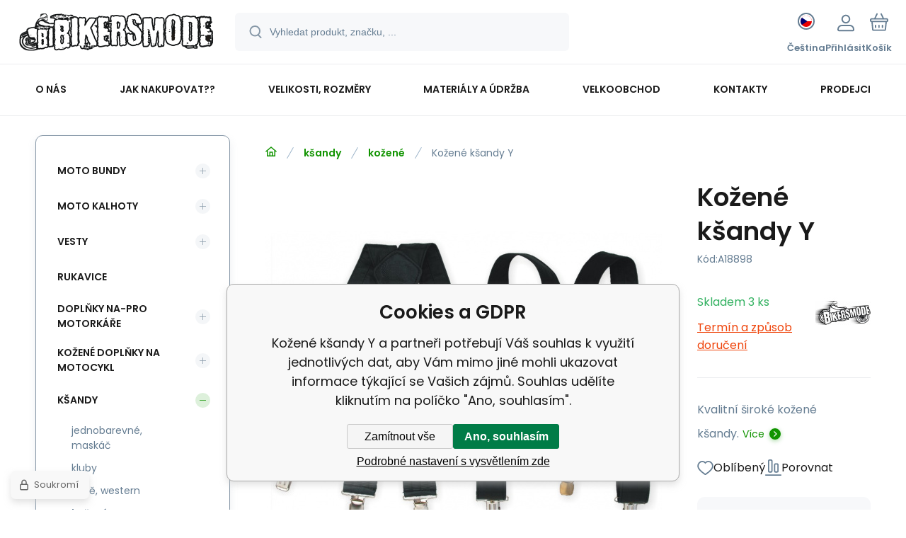

--- FILE ---
content_type: text/html; charset=utf-8
request_url: https://www.bikersmode.cz/kozene-sle-y/
body_size: 14565
content:
<!DOCTYPE html><html lang="cs"><head prefix="og: http://ogp.me/ns# fb: http://ogp.me/ns/fb#"><meta name="author" content="www.bikersmode.cz" data-binargon="{&quot;fce&quot;:&quot;6&quot;, &quot;id&quot;:&quot;18898&quot;, &quot;menaId&quot;:&quot;1&quot;, &quot;menaName&quot;:&quot;Kč&quot;, &quot;languageCode&quot;:&quot;cs-CZ&quot;, &quot;skindir&quot;:&quot;demoeshopmaxi&quot;, &quot;cmslang&quot;:&quot;1&quot;, &quot;langiso&quot;:&quot;cs&quot;, &quot;skinversion&quot;:1768899994, &quot;zemeProDoruceniISO&quot;:&quot;CZ&quot;}"><meta name="robots" content="index, follow, max-snippet:-1, max-image-preview:large"><meta http-equiv="content-type" content="text/html; charset=utf-8"><meta property="og:url" content="https://www.bikersmode.cz/kozene-sle-y/"/><meta property="og:site_name" content="https://www.bikersmode.cz"/><meta property="og:description" content="Kvalitní široké kožené kšandy., Kategorie: kožené šle (kšandy)"/><meta property="og:title" content="Kožené kšandy Y"/><link rel="alternate" href="https://www.bikersmode.cz/kozene-sle-y/" hreflang="cs-CZ" /><link rel="alternate" href="https://www.bikersmode.cz/sk/kozene-ksandy-y/" hreflang="sk-SK" />
  <link rel="image_src" href="https://www.bikersmode.cz/satimg.php?name=a18898/ksand.jpg&amp;sizex=260&amp;sizey=260" />
  <meta property="og:type" content="product"/>
  <meta property="og:image" content="https://www.bikersmode.cz/satimg.php?name=a18898/ksand.jpg&amp;sizex=260&amp;sizey=260"/>
 <meta name="description" content="Kvalitní široké kožené kšandy., Kategorie: kožené šle (kšandy)">
<meta name="keywords" content="Kožené kšandy Y">
<meta name="audience" content="all">
<link rel="canonical" href="https://www.bikersmode.cz/kozene-sle-y/"><link rel="alternate" href="https://www.bikersmode.cz/publicdoc/rss_atom.xml" type="application/atom+xml" title="BIKERSMODE - česká výroba a špičková kvalita (https://www.bikersmode.cz)" ><link rel="shortcut icon" href="https://www.bikersmode.cz/favicon.ico" type="image/x-icon">
			<meta name="viewport" content="width=device-width,initial-scale=1"><script data-binargon="binargonConfigMaxi">
		var binargonConfigMaxi = {
			"colorPrimary":"rgba(17,148,0,1)",
			"enableCurrency":1,
			"treeOpenLevelLimit": 0,
			"glideJsType": "slider",
		}
	</script><link href="/skin/demoeshopmaxi/fonts/poppins/_font.css" rel="stylesheet"><style>

				:root {--image-aspect-ratio: 100 / 100;}
				.image-aspect-ratio {aspect-ratio: 100 / 100;}
				
					.commonBurgerMenu__header .commonBurgerMenu__header-logo {background-image:url(https://www.bikersmode.cz/skin/demoeshopmaxi/logo_1.png);aspect-ratio:275 / 54;max-width:100%;height:51px;width:160px;background-position:center;background-size:contain;background-repeat:no-repeat;}
					.commonBurgerMenu__header-name {display: none;}
				</style><link rel="stylesheet" href="/skin/version-1768899994/demoeshopmaxi/css-obecne.css" type="text/css"><title>Kožené kšandy Y</title><!--commonTemplates_head--><script data-binargon="commonGTAG (zalozeni gtag dataLayeru - dela se vzdy)">
			window.dataLayer = window.dataLayer || [];
			function gtag(){dataLayer.push(arguments);}
			gtag("js",new Date());
		</script><script data-binargon="commonGTAG (consents default)">
			gtag("consent","default",{
				"functionality_storage":"denied",
				"security_storage":"denied",
				"analytics_storage":"denied",
				"ad_storage":"denied",
				"personalization_storage":"denied",
				"ad_personalization":"denied",
				"ad_user_data":"denied",
				"wait_for_update":500
			});
		</script><script data-binargon="commonGTAG (consents update)">
			gtag("consent","update",{
				"functionality_storage":"denied",
				"security_storage":"denied",
				"analytics_storage":"denied",
				"ad_storage":"denied",
				"personalization_storage":"denied",
				"ad_personalization":"denied",
				"ad_user_data":"denied"
			});
		</script><script data-binargon="commonGTAG (GA4)" async="true" src="https://www.googletagmanager.com/gtag/js?id=G-MDQ1MGXF29"></script><script data-binargon="commonGTAG (GA4)">
				gtag("config","G-MDQ1MGXF29",{
					"send_page_view":false
				});
			</script><script data-binargon="commonGTAG (Google Ads)" async="true" src="https://www.googletagmanager.com/gtag/js?id=AW-994871100"></script><script data-binargon="commonGTAG (Google Ads)">
				gtag("config","AW-994871100",{});
			</script><script data-binargon="commonGTAG (data stranky)">
			gtag("set",{
				"currency":"CZK",
				"linker":{
					"domains":["https://www.bikersmode.cz/","https://www.bikersmode.cz/sk/"],
					"decorate_forms": false
				}
			});

			
			gtag("event","page_view",{
				"ecomm_category":"kšandy\/kožené\/Kožené kšandy Y","ecomm_prodid":["A18898"],"ecomm_totalvalue":1479,"pagetype":"product","ecomm_pagetype":"product","dynx_prodid":["A18898"],"dynx_totalvalue":1479,"dynx_pagetype":"product"
			});

			
				gtag("event","view_item",{
					"items":[{
						"brand":"Bikersmode",
						"category":"kšandy\/kožené\/Kožené kšandy Y",
						"google_business_vertical":"retail",
						"id":"A18898",
						"list_position":1,
						"name":"Kožené kšandy Y",
						"price":1479,
						"quantity":1
					}]
				});
			</script><!--EO commonTemplates_head--></head><body class="cmsBody cmsBody--fce-6 cmsBody--lang-cz"><div class="eshopPage"><header class="header"><div class="header__container container"><div class="header__content content"><div class="header__logo"><a class="logo logo--default-false logo--header" href="https://www.bikersmode.cz/" title="" role="banner"><img class="logo__image" src="https://www.bikersmode.cz/getimage.php?name=skin/demoeshopmaxi/logo_1.png&amp;maxsizex=275&amp;maxsizey=54&amp;transparency=1" alt="logo" width="275" height="54" title="" loading="lazy"></a></div><label class="header__search"><form class="search search--default" action="https://www.bikersmode.cz/hledani/" method="post" role="search" id="js-search-form"><div class="search__outerContainer" id="js-search-outer-container"><div class="search__innerContainer" id="js-search-inner-container"><input type="hidden" name="send" value="1"><input type="hidden" name="listpos" value="0"><img class="search__icon" src="https://i.binargon.cz/demoeshopmaxi/search.svg" width="18" height="18" alt="search" loading="lazy"><input class="search__input exclude js-cWhisperer" type="text" name="as_search" placeholder="Vyhledat produkt, značku, ..." autocomplete="off" id="js-search-input"><button class="search__button button-primary" type="submit">Hledat</button></div></div></form></label><div class="header__contact"><div class="contact"><div class="contact__phone"><a class="phone" href="tel:+420736631756">+420 736 631 756</a></div><div class="contact__email"><span class="contact__email-value"><a class="email" href="mailto:bikersmode@bikersmode.cz">bikersmode@bikersmode.cz</a></span></div></div></div><div class="header__control"><div class="control no-select"><div class="control__item control__item--search js-cWhisperer"><div class="control__item-icon"><img src="https://i.binargon.cz/demoeshopmaxi/search_thin.svg" width="21" height="21" alt="search" loading="lazy"></div><div class="control__item-title">Hledat</div></div><div class="control__item control__item--language" onclick="document.querySelector('.js-common-popup[data-id=commonInternationalMenu]')?.classList.add('commonPopUp--visible')"><div class="control__item-icon"><div class="language"><div class="language__icon"><div class="language__icon-container"><img class="language__icon-image" src="https://i.binargon.cz/commonInternationalMenu/cz.svg" width="16" height="16" alt="cs-CZ" loading="lazy"></div></div></div></div><div class="control__item-title">Čeština</div></div><div class="control__item control__item--account control__item--active-false" onclick="document.querySelector('.js-common-popup[data-id=commonUserDialog]').classList.add('commonPopUp--visible')"><div class="control__item-icon"><img class="control__item-image" src="https://i.binargon.cz/demoeshopmaxi/rgba(101,125,146,1)/user.svg" width="24" height="25" alt="user" loading="lazy"></div><div class="control__item-title">Přihlásit</div></div><a class="control__item control__item--cart js-cart" href="https://www.bikersmode.cz/pokladna/?wtemp_krok=1" title="Košík" rel="nofollow"><div class="control__item-icon"><img class="control__item-image" src="https://i.binargon.cz/demoeshopmaxi/rgba(101,125,146,1)/cart.svg" width="26" height="26" alt="cart" loading="lazy"></div><div class="control__item-title" data-mobile="Košík">Košík</div></a></div></div><div class="header__menu"><div class="commonBurger" data-commonBurger='{ "comparsion":0, "language":[{"id":1,"zkratka":"cz","selected":true},{"id":3,"zkratka":"sk"}], "currency":[{"id":1,"zkratka":"Kč","selected":true},{"id":2,"zkratka":"€"}], "favorites":{"count":0}, "comparison":{"count":0}, "warrantyClaim":true, "contacts":{ "phone":"+420 736 631 756", "mobil":"+420 775 713 567", "mail":"bikersmode@bikersmode.cz" }, "prihlasen":false }'><div class="commonBurger__icon"></div><div class="commonBurger__iconDescription">menu</div></div></div></div></div></header><nav class="menu menu--default" data-overflow="vice"><div class="menu__container container container--extended"><div class="menu__content content"><span class="menu__item"><a class="menu__link" href="https://www.bikersmode.cz/o-nas/" title="O nás" data-id="2"><span class="menu__link-text">O nás</span></a></span><span class="menu__item"><a class="menu__link" href="https://www.bikersmode.cz/jak-nakupovat/" title="Jak nakupovat??" data-id="18"><span class="menu__link-text">Jak nakupovat??</span></a></span><span class="menu__item"><a class="menu__link" href="https://www.bikersmode.cz/velikosti-rozmery/" title="Velikosti, rozměry" data-id="9"><span class="menu__link-text">Velikosti, rozměry</span></a></span><span class="menu__item"><a class="menu__link" href="https://www.bikersmode.cz/materialy-a-udrzba/" title="Materiály a údržba" data-id="25"><span class="menu__link-text">Materiály a údržba</span></a></span><span class="menu__item"><a class="menu__link" href="https://www.bikersmode.cz/velkoobchod/" title="Velkoobchod" data-id="8"><span class="menu__link-text">Velkoobchod</span></a></span><span class="menu__item"><a class="menu__link" href="https://www.bikersmode.cz/kontakty/" title="Kontakty" data-id="3"><span class="menu__link-text">Kontakty</span></a></span><span class="menu__item"><a class="menu__link" href="https://www.bikersmode.cz/prodejci/" title="Prodejci" data-id="11"><span class="menu__link-text">Prodejci</span></a></span><div class="menu__dropdown js-menu-dropdown"><a class="menu__link"><span class="menu__link-text">Více</span></a></div></div><div class="menu__submenu"><div class="menu__submenu-overflow js-submenu-overflow"></div></div></div></nav>
<div class="fce6" id="setbind-detail" data-setData='{"a":"https:\/\/www.bikersmode.cz","c":1,"d":4840,"d2":4840,"d3":0,"e":0,"cs":[{"a":1,"b":"Běžné zboží","c":"DEFAULT"},{"a":5,"b":"Akce","c":"AKCE"},{"a":2,"b":"Novinka","d":"#118901"},{"a":3,"b":"Doprodej"},{"a":4,"b":"Použité zboží"},{"a":6,"b":"Zakázková výroba"},{"a":7,"b":"Black Friday 29.11.","c":"AKCE"}],"f":{"a":1,"b":"Kč"},"st":[1],"Ss":3,"Sr":3,"Se":3,"j":"Kožené kšandy Y","k":"18898","m":"A18898","o":"8594191790205","p":"https:\/\/www.bikersmode.cz\/satimg.php?name=a18898\/ksand.jpg","q":1222.31,"r":1479,"s":1222.31,"t":1479,"x2":{"a":1,"b":"ks"},"x":{"a":"1","b":{"1":{"a":1,"b":"ks","c":"ks"},"2":{"a":2,"b":"cm","c":"cm","d":2}},"c":{}}}' data-setBindDiscountsCalc="0" data-setKombinaceSkladADostupnost="[ ]"><div class="fce6__grid grid-container grid-container--columns-2 grid-container--rows-2"><div class="fce6__grid-bottom grid-container-bottom"><div class="fce6__subgrid fce6__subgrid--default"><div class="fce6__subgrid-top"><nav class="commonBreadcrumb"><a class="commonBreadcrumb__item commonBreadcrumb__item--first" href="https://www.bikersmode.cz" title="BIKERSMODE - česká výroba a špičková kvalita"><span class="commonBreadcrumb__textHP"></span></a><a class="commonBreadcrumb__item commonBreadcrumb__item--regular" href="https://www.bikersmode.cz/ksandy/" title="kšandy">kšandy</a><a class="commonBreadcrumb__item commonBreadcrumb__item--regular" href="https://www.bikersmode.cz/ksandy/kozene/" title="kožené">kožené</a><span class="commonBreadcrumb__item commonBreadcrumb__item--last" title="Kožené kšandy Y">Kožené kšandy Y</span></nav></div><div class="fce6__subgrid-left"><div class="fce6__gallery fce6__gallery--left-column-true"><div class="fce6Gallery invisible"><div class="fce6GalleryLabels"><div class="fce6GalleryLabels__left"><div id="setbind-labels-node"><div class="fce6Stickers" id="setbind-labels"></div></div></div><div class="fce6GalleryLabels__right"><div data-productid="18898" data-setbind-display="flex|none" data-test="6 0 0" class="productFreeShipping js-cDelivery" style="display:none;" id="setbind-doprava-zdarma"><img class="productFreeShipping__icon" src="https://i.binargon.cz/demoeshopmaxi/truck.svg" width="32" height="16" alt="truck" loading="lazy"><span class="productFreeShipping__title">Zdarma</span></div><div id="setbind-savings-percent-node-1" style="display:none;"><div class="fce6Discount"><span class="fce6Discount__value">
                -<span id="setbind-savings-percent-1">0</span>%
            </span><span class="fce6Discount__title">Sleva</span></div></div></div></div><div class="fce6Gallery__container"><a class="fce6GalleryItem image-aspect-ratio" data-fslightbox="fce6-gallery" type="image" target="_blank" title="" data-type="image" href="https://www.bikersmode.cz/satimg.php?name=a18898/ksand.jpg" data-remaining="+9"><picture class="fce6GalleryItem__picture"><img class="fce6GalleryItem__image image-aspect-ratio" src="https://www.bikersmode.cz/satimg.php?name=a18898/ksand.jpg&amp;sizex=560&amp;sizey=560" alt="" loading="lazy" id="setbind-image" data-width="560" data-height="560"></picture></a><a class="fce6GalleryItem image-aspect-ratio" data-fslightbox="fce6-gallery" type="image" target="_blank" title="" data-type="image" href="https://www.bikersmode.cz/satimg.php?name=a18898/y1.jpg" data-remaining="+8"><picture class="fce6GalleryItem__picture"><source media="(max-width: 1496px)" srcset="https://www.bikersmode.cz/satimg.php?name=a18898/y1.jpg&amp;sizex=560&amp;sizey=560"></source><img class="fce6GalleryItem__image image-aspect-ratio" src="https://www.bikersmode.cz/satimg.php?name=a18898/y1.jpg&amp;sizex=125&amp;sizey=125" alt="" loading="lazy"></picture></a><a class="fce6GalleryItem image-aspect-ratio" data-fslightbox="fce6-gallery" type="image" target="_blank" title="" data-type="image" href="https://www.bikersmode.cz/satimg.php?name=a18898/56573534-10156674050255379-7665251433368780800-o.jpg" data-remaining="+7"><picture class="fce6GalleryItem__picture"><source media="(max-width: 1496px)" srcset="https://www.bikersmode.cz/satimg.php?name=a18898/56573534-10156674050255379-7665251433368780800-o.jpg&amp;sizex=560&amp;sizey=560"></source><img class="fce6GalleryItem__image image-aspect-ratio" src="https://www.bikersmode.cz/satimg.php?name=a18898/56573534-10156674050255379-7665251433368780800-o.jpg&amp;sizex=125&amp;sizey=125" alt="" loading="lazy"></picture></a><a class="fce6GalleryItem image-aspect-ratio" data-fslightbox="fce6-gallery" type="image" target="_blank" title="" data-type="image" href="https://www.bikersmode.cz/satimg.php?name=a18898/57023995-10156674050410379-8369506455073587200-o.jpg" data-remaining="+6"><picture class="fce6GalleryItem__picture"><source media="(max-width: 1496px)" srcset="https://www.bikersmode.cz/satimg.php?name=a18898/57023995-10156674050410379-8369506455073587200-o.jpg&amp;sizex=560&amp;sizey=560"></source><img class="fce6GalleryItem__image image-aspect-ratio" src="https://www.bikersmode.cz/satimg.php?name=a18898/57023995-10156674050410379-8369506455073587200-o.jpg&amp;sizex=125&amp;sizey=125" alt="" loading="lazy"></picture></a><a class="fce6GalleryItem image-aspect-ratio" data-fslightbox="fce6-gallery" type="image" target="_blank" title="" data-type="image" href="https://www.bikersmode.cz/satimg.php?name=a18898/56697017-10156674050085379-8139818282757652480-o.jpg" data-remaining="+5"><picture class="fce6GalleryItem__picture"><source media="(max-width: 1496px)" srcset="https://www.bikersmode.cz/satimg.php?name=a18898/56697017-10156674050085379-8139818282757652480-o.jpg&amp;sizex=560&amp;sizey=560"></source><img class="fce6GalleryItem__image image-aspect-ratio" src="https://www.bikersmode.cz/satimg.php?name=a18898/56697017-10156674050085379-8139818282757652480-o.jpg&amp;sizex=125&amp;sizey=125" alt="" loading="lazy"></picture></a><a class="fce6GalleryItem image-aspect-ratio" data-fslightbox="fce6-gallery" type="image" target="_blank" title="" data-type="image" href="https://www.bikersmode.cz/satimg.php?name=a18898/56728354-10156674049940379-3090101254324486144-o.jpg" data-remaining="+4"><picture class="fce6GalleryItem__picture"><source media="(max-width: 1496px)" srcset="https://www.bikersmode.cz/satimg.php?name=a18898/56728354-10156674049940379-3090101254324486144-o.jpg&amp;sizex=560&amp;sizey=560"></source><img class="fce6GalleryItem__image image-aspect-ratio" src="https://www.bikersmode.cz/satimg.php?name=a18898/56728354-10156674049940379-3090101254324486144-o.jpg&amp;sizex=125&amp;sizey=125" alt="" loading="lazy"></picture></a><a class="fce6GalleryItem image-aspect-ratio" data-fslightbox="fce6-gallery" type="image" target="_blank" title="" data-type="image" href="https://www.bikersmode.cz/satimg.php?name=a18898/56555953-10156674050600379-3187026709006254080-o.jpg" data-remaining="+3"><picture class="fce6GalleryItem__picture"><source media="(max-width: 1496px)" srcset="https://www.bikersmode.cz/satimg.php?name=a18898/56555953-10156674050600379-3187026709006254080-o.jpg&amp;sizex=560&amp;sizey=560"></source><img class="fce6GalleryItem__image image-aspect-ratio" src="https://www.bikersmode.cz/satimg.php?name=a18898/56555953-10156674050600379-3187026709006254080-o.jpg&amp;sizex=125&amp;sizey=125" alt="" loading="lazy"></picture></a><a class="fce6GalleryItem image-aspect-ratio" data-fslightbox="fce6-gallery" type="image" target="_blank" title="" data-type="image" href="https://www.bikersmode.cz/satimg.php?name=a18898/bez-nazvu.jpg" data-remaining="+2"><picture class="fce6GalleryItem__picture"><source media="(max-width: 1496px)" srcset="https://www.bikersmode.cz/satimg.php?name=a18898/bez-nazvu.jpg&amp;sizex=560&amp;sizey=560"></source><img class="fce6GalleryItem__image image-aspect-ratio" src="https://www.bikersmode.cz/satimg.php?name=a18898/bez-nazvu.jpg&amp;sizex=125&amp;sizey=125" alt="" loading="lazy"></picture></a><a class="fce6GalleryItem image-aspect-ratio" data-fslightbox="fce6-gallery" type="image" target="_blank" title="" data-type="image" href="https://www.bikersmode.cz/satimg.php?name=a18898/sle-y.jpg" data-remaining="+1"><picture class="fce6GalleryItem__picture"><source media="(max-width: 1496px)" srcset="https://www.bikersmode.cz/satimg.php?name=a18898/sle-y.jpg&amp;sizex=560&amp;sizey=560"></source><img class="fce6GalleryItem__image image-aspect-ratio" src="https://www.bikersmode.cz/satimg.php?name=a18898/sle-y.jpg&amp;sizex=125&amp;sizey=125" alt="" loading="lazy"></picture></a><a class="fce6GalleryItem image-aspect-ratio" data-fslightbox="fce6-gallery" type="image" target="_blank" title="" data-type="image" href="https://www.bikersmode.cz/satimg.php?name=a18898/sle-zadek.jpg" data-remaining="+0"><picture class="fce6GalleryItem__picture"><source media="(max-width: 1496px)" srcset="https://www.bikersmode.cz/satimg.php?name=a18898/sle-zadek.jpg&amp;sizex=560&amp;sizey=560"></source><img class="fce6GalleryItem__image image-aspect-ratio" src="https://www.bikersmode.cz/satimg.php?name=a18898/sle-zadek.jpg&amp;sizex=125&amp;sizey=125" alt="" loading="lazy"></picture></a></div></div></div></div><div class="fce6__subgrid-right"><h1 class="fce6Name" id="setbind-name">Kožené kšandy Y</h1><span class="fce6Code"><span class="fce6Code__title">Kód:
            </span><span class="fce6Code__value" id="setbind-code">A18898</span></span><div class="fce6__info"><div class="fce6__info-left"><div data-productid="18898" class="fce6Availability js-cDelivery" data-pricevat="1479"><div class="fce6Availability__row fce6Availability__row--1"><div id="setbind-cAvailability"><div class="cAvailability" data-dostupnost="3 dny" data-sklad="3 / presne" data-skladDodavatele="0 presne"><!--sklad--><div class="cAvailabilityRow cAvailabilityRow--stock cAvailabilityRow--onstock"><span class="cAvailabilityRow__description cAvailabilityRow__description--stock">Skladem</span><span class="cAvailabilityRow__value"><span class="cAvailabilityRow__value-number">3</span><span class="cAvailabilityRow__value-unit">ks</span></span></div><!--dodavatel--></div></div></div><div class="fce6Availability__row fce6Availability__row--2">Termín a způsob doručení</div></div></div><a href="https://www.bikersmode.cz/bikersmode/" title="Bikersmode" class="fce6ProducerLogo fce6ProducerLogo--image"><img class="fce6ProducerLogo__image" src="https://www.chopperhorse.cz/getimage.php?name=publicdoc/logobikersmode.jpg&amp;sizex=78&amp;sizey=78" alt="Bikersmode" title="Bikersmode" loading="lazy"></a></div><div class="fce6ShortDescription"><div class="fce6ShortDescription__text">Kvalitní široké kožené kšandy.<span class="fce6ShortDescription__more" onclick="scrollToElement('fce6-description')">Více</span></div></div><div class="fce6__control"><a class="productFavorites  productFavorites--detail" href="?createfav=18898" rel="nofollow" title="Do oblíbených"><img class="productFavorites__image" src="https://i.binargon.cz/demoeshopmaxi/rgba(101,125,146,1)/heart.svg" width="23" height="20" alt="heart" loading="lazy"><span class="productFavorites__title">Oblíbený</span></a><a class="productCompare  productCompare--detail" href="?pridatporovnani=18898" rel="nofollow"><img class="productCompare__image" src="https://i.binargon.cz/demoeshopmaxi/rgba(101,125,146,1)/compare.svg" width="23" height="23" alt="compare" loading="lazy"><span class="productCompare__title">Porovnat</span></a></div><div class="fce6__setbind-table" id="setbind-cart-unit-node"><div class="fce6__setbind-table-title">Vyberte si zvýhodněné balení</div><div class="fce6__setbind-table-container"><div id="setbind-cart-unit-table"></div></div></div><div class="fce6__setbind-table" id="setbind-discounts-node"><div class="fce6__setbind-table-title">Množstevní slevy</div><div class="fce6__setbind-table-container"><div id="setbind-discounts-table"></div></div></div><!--NONE,

        --><form class="fce6Options js-to-cart" method="post" action="https://www.bikersmode.cz/kozene-sle-y/" enctype="multipart/form-data"><input name="nakup" type="hidden" value="18898" id="setbind-product-id"><div id="setbind-cart-node"><div class="fce6Price"><div class="fce6Price__main"><div class="fce6PriceTaxIncluded"><span class="fce6PriceTaxIncluded__value" id="setbind-price-total-tax-included"><span class="cPrice"><span class="cPrice__value">1 479</span></span></span> <span class="fce6PriceTaxIncluded__currency">Kč</span></div></div><div class="fce6Price__other"><div class="fce6Price__small"><div class="fce6PriceTaxExcluded"><span class="fce6PriceTaxExcluded__value" id="setbind-price-total-tax-excluded"><span class="cPrice"><span class="cPrice__value">1 222.31</span></span></span> <span class="fce6PriceTaxExcluded__currency">Kč</span> <span class="fce6PriceTaxExcluded__tax">bez DPH</span></div></div><div class="fce6PriceBefore" id="setbind-price-before-node" style="display:none;"><span class="fce6PriceBefore__title">Běžná cena:
        </span><span class="fce6PriceBefore__stroke"><span class="fce6__priceBeforeValue" id="setbind-price-before">1 479</span> <span class="fce6PriceBefore__currency">Kč</span></span><span class="fce6PriceBefore__percent-container" id="setbind-savings-percent-node-2" style="display:none;" data-setbind-display="inline|none">

            (-<span class="fce6PriceBefore__percent" id="setbind-savings-percent-2">0</span>%)
        </span></div><div class="cMernaJednotka cMernaJednotka--detail" style="display:none;" id="setbind-mernaJednotka-node"><span class="cMernaJednotka__cenaS" id="setbind-mernaJednotka-cenaS"></span><span class="cMernaJednotka__mena">Kč</span><span class="cMernaJednotka__oddelovac">/</span><span class="cMernaJednotka__value" id="setbind-mernaJednotka-value"></span><span class="cMernaJednotka__unit" id="setbind-mernaJednotka-unit"></span></div></div></div><div id="setbind-additional-products"></div><div class="fce6PurchaseControl fce6PurchaseControl--simple fce6PurchaseControl--note"><div class="fce6PurchaseControl__container"><div class="fce6PurchaseControl__quantity"><div class="quantity quantity--fce6"><button class="quantity__button quantity__button--minus no-select " type="button" data-operation="-" id="setbind-minus"><img class="quantity__button-icon" src="https://i.binargon.cz/demoeshopmaxi/rgba(17,148,0,1)/minus.svg" width="12" height="12" alt="-" loading="lazy"></button><input class="quantity__input exclude" type="number" value="1" name="ks" required="true" step="any" data-toCart-nakup="" id="setbind-quantity"><button class="quantity__button quantity__button--plus no-select " type="button" data-operation="+" id="setbind-plus"><img class="quantity__button-icon" src="https://i.binargon.cz/demoeshopmaxi/rgba(17,148,0,1)/plus.svg" width="12" height="12" alt="+" loading="lazy"></button></div></div><div class="unitSelect unitSelect--unit" id="setbind-cart-unit-name">ks</div><div class="fce6PurchaseControl__note"><label class="fce6PurchaseControl__note-title" for="kosik_popis">Poznámka do košíku:
                        </label><input class="fce6PurchaseControl__note-input fce6PurchaseControl__note-input--input" name="kosik_popis" id="kosik_popis"></div><button class="fce6PurchaseControl__button button-green" type="submit" id="setbind-submit"><img class="fce6PurchaseControl__button-icon" src="https://i.binargon.cz/demoeshopmaxi/rgba(255,255,255,1)/cart.svg" width="23" height="23" alt="cart" loading="lazy"><span class="fce6PurchaseControl__button-title">Do košíku</span></button></div></div></div><div class="fce6Options__error" id="setbind-error"></div></form><div class="fce6UserActions"><div class="fce6UserActions__item fce6UserActions__item--ask" onclick="document.querySelector('.js-common-popup[data-id=common-question]').classList.add('commonPopUp--visible')"><img class="fce6UserActions__item-icon" src="https://i.binargon.cz/demoeshopmaxi/rgba(101,125,146,1)/envelope.svg" width="27" height="20" alt="envelope" loading="lazy"><div class="fce6UserActions__item-title">Dotaz</div></div><div class="fce6UserActions__item fce6UserActions__item--watch" onclick="document.querySelector('.js-common-popup[data-id=commonWatchDog]').classList.add('commonPopUp--visible')"><img class="fce6UserActions__item-icon" src="https://i.binargon.cz/demoeshopmaxi/rgba(101,125,146,1)/bell.svg" width="20" height="25" alt="bell" loading="lazy"><div class="fce6UserActions__item-title">Hlídat</div></div><div class="fce6UserActions__item fce6UserActions__item--share js-cShare"><img class="fce6UserActions__item-icon" src="https://i.binargon.cz/demoeshopmaxi/rgba(101,125,146,1)/share.svg" width="24" height="25" alt="share" loading="lazy"><div class="fce6UserActions__item-title">Sdílet</div></div></div></div><div class="fce6__subgrid-bottom"><div class="cParameters js-cParameters" data-cparameters-config='{ "enableProducer":true, "enableCode":true, "enableEan":true, , "enableSupplierCode":false, "enableWarranty":true, "enableStatus":true }'><div class="cParameters__title">Parametry</div><div class="cParameters__items cParameters__items--columns js-cParameters-values"><div class="cParameters__item cParameters__item--producer"><div class="cParameters__item-name">Výrobce:
                        </div><div class="cParameters__item-value"><a class="cParameters__item-link  js-cParameters-vyrobce-value" href="https://www.bikersmode.cz/bikersmode/" title="Bikersmode">Bikersmode</a></div></div><div class="cParameters__item cParameters__item--code"><div class="cParameters__item-name">Kód:
                        </div><div class="cParameters__item-value js-cParameters-kod-value" id="setbind-cParameters-code">A18898</div></div><div class="cParameters__item cParameters__item--ean"><div class="cParameters__item-name">EAN:
                        </div><div class="cParameters__item-value js-cParameters-ean-value" id="setbind-cParameters-ean">8594191790205</div></div><div class="cParameters__item cParameters__item--warranty"><div class="cParameters__item-name">Záruka:
                        </div><div class="cParameters__item-value">24 </div></div><div class="cParameters__item cParameters__item--status" id="setbind-cParameters-status-node" data-setbind-display="flex|none"><div class="cParameters__item-name">Stav:
                        </div><div class="cParameters__item-value"><div id="setbind-cParameters-status-value"></div></div></div><div class="cParameters__item cParameters__item--regular"><div class="cParameters__item-name"><span class="cParameters__item-title">Barva:
                                </span></div><div class="cParameters__item-value js-cParameters-param13-value">černá</div></div><div class="cParameters__item cParameters__item--regular"><div class="cParameters__item-name"><span class="cParameters__item-title">Druh:
                                </span></div><div class="cParameters__item-value js-cParameters-param385-value">postroj</div></div><div class="cParameters__item cParameters__item--regular"><div class="cParameters__item-name"><span class="cParameters__item-title">Hlavní materiál:
                                </span></div><div class="cParameters__item-value js-cParameters-param390-value">přírodní kůže</div></div></div></div><div class="fce6Description" id="fce6-description"><div class="fce6Description__title fce6-title"><span class="fce6Description__title-prefix">Popis </span><span class="fce6Description__title-main">Kožené kšandy Y</span></div><div class="fce6Description__text typography"><div class="itemEnhdescription"><span style="color: #000000;">Stylové pružné kožené kšandy v provedení Y. Libovolně nastavitelné. Připnutí ke kalhotám je tvořeno kovovými sponkami, které jsou ozubené a tudíž výborně drží a nepovolí.</span></div> <div class="itemEnhdescription"> <div class="itemEnhdescription"><span style="color: #000000;"> </span></div> <div class="itemEnhdescription"> <div class="itemEnhdescription"><span style="color: #000000;"><strong>Šířka:</strong> 5 cm</span></div> <div class="itemEnhdescription"><span style="color: #000000;"><strong>Délka:</strong> nastavitelná 80 - 130 cm (nenatažené)</span></div> <div class="itemEnhdescription"><span style="color: #000000;"><strong>Provedení:</strong> Y (vzadu 1x klipsa)</span></div> <div class="itemEnhdescription"><span style="color: #000000;"><strong>Materiál:</strong> nejkvalitnější kůže cca 1 mm, guma PES + elastodien</span></div> <div class="itemEnhdescription"><span style="color: #000000;"><strong>Barva:</strong> černá</span></div> </div> <div class="itemEnhdescription"><span style="color: #000000;"> </span></div> <div class="itemEnhdescription"><span style="color: #000000;"><strong>Vyrobeno v České republice.</strong></span></div> </div></div></div><div class="fce6Related"></div></div></div></div><aside class="fce6__grid-side grid-container-side"><nav class="commonTree" role="navigation" aria-label="Menu" data-test="1"><ul class="commonTree__list commonTree__list--level-1" data-level="1" data-test="1"><li class="commonTree__row commonTree__row--level-1 commonTree__row--hasChildren" data-level="1"><a class="commonTree__link" title="moto bundy" href="https://www.bikersmode.cz/moto-bundy/">moto bundy</a><span class="commonTree__toggle commonTree__toggle--closed commonTree__toggle--level-1" data-id="-2147483640" data-level="1"></span></li><li class="commonTree__row commonTree__row--level-1 commonTree__row--hasChildren" data-level="1"><a class="commonTree__link" title="moto kalhoty" href="https://www.bikersmode.cz/moto-kalhoty/">moto kalhoty</a><span class="commonTree__toggle commonTree__toggle--closed commonTree__toggle--level-1" data-id="-2147483639" data-level="1"></span></li><li class="commonTree__row commonTree__row--level-1 commonTree__row--hasChildren" data-level="1"><a class="commonTree__link" title="vesty" href="https://www.bikersmode.cz/vesty/">vesty</a><span class="commonTree__toggle commonTree__toggle--closed commonTree__toggle--level-1" data-id="-2147483638" data-level="1"></span></li><li class="commonTree__row commonTree__row--level-1" data-level="1"><a class="commonTree__link" title="rukavice" href="https://www.bikersmode.cz/rukavice/">rukavice</a></li><li class="commonTree__row commonTree__row--level-1 commonTree__row--hasChildren" data-level="1"><a class="commonTree__link" title="doplňky na-pro motorkáře" href="https://www.bikersmode.cz/doplnky-na-pro-motorkare/">doplňky na-pro motorkáře</a><span class="commonTree__toggle commonTree__toggle--closed commonTree__toggle--level-1" data-id="-2147483627" data-level="1"></span></li><li class="commonTree__row commonTree__row--level-1 commonTree__row--hasChildren" data-level="1"><a class="commonTree__link" title="kožené doplňky na motocykl" href="https://www.bikersmode.cz/kozene-doplnky-na-motocykl/">kožené doplňky na motocykl</a><span class="commonTree__toggle commonTree__toggle--closed commonTree__toggle--level-1" data-id="-2147483626" data-level="1"></span></li><li class="commonTree__row commonTree__row--level-1 commonTree__row--open commonTree__row--hasChildren" data-level="1"><a class="commonTree__link commonTree__link--open" title="kšandy" href="https://www.bikersmode.cz/ksandy/">kšandy</a><span class="commonTree__toggle commonTree__toggle--open commonTree__toggle--level-1" data-id="-2147483635" data-level="1"></span><ul class="commonTree__list commonTree__list--level-2" data-level="2" data-test="1"><li class="commonTree__row commonTree__row--level-2" data-level="2"><a class="commonTree__link" title="jednobarevné, maskáč" href="https://www.bikersmode.cz/ksandy/jednobarevne-maskac/">jednobarevné, maskáč</a></li><li class="commonTree__row commonTree__row--level-2" data-level="2"><a class="commonTree__link" title="kluby" href="https://www.bikersmode.cz/ksandy/kluby/">kluby</a></li><li class="commonTree__row commonTree__row--level-2" data-level="2"><a class="commonTree__link" title="koně, western" href="https://www.bikersmode.cz/ksandy/kone-western/">koně, western</a></li><li class="commonTree__row commonTree__row--level-2 commonTree__row--open commonTree__row--selected" data-level="2"><a class="commonTree__link commonTree__link--open commonTree__link--selected" title="kožené" href="https://www.bikersmode.cz/ksandy/kozene/">kožené</a></li><li class="commonTree__row commonTree__row--level-2" data-level="2"><a class="commonTree__link" title="kříže" href="https://www.bikersmode.cz/ksandy/krize/">kříže</a></li><li class="commonTree__row commonTree__row--level-2" data-level="2"><a class="commonTree__link" title="lebky" href="https://www.bikersmode.cz/ksandy/lebky/">lebky</a></li><li class="commonTree__row commonTree__row--level-2" data-level="2"><a class="commonTree__link" title="mariánka, listy" href="https://www.bikersmode.cz/ksandy/marianka-listy/">mariánka, listy</a></li><li class="commonTree__row commonTree__row--level-2" data-level="2"><a class="commonTree__link" title="motocykly" href="https://www.bikersmode.cz/ksandy/motocykly/">motocykly</a></li><li class="commonTree__row commonTree__row--level-2" data-level="2"><a class="commonTree__link" title="motory" href="https://www.bikersmode.cz/ksandy/motory/">motory</a></li><li class="commonTree__row commonTree__row--level-2" data-level="2"><a class="commonTree__link" title="orli" href="https://www.bikersmode.cz/ksandy/orli/">orli</a></li><li class="commonTree__row commonTree__row--level-2" data-level="2"><a class="commonTree__link" title="plameny" href="https://www.bikersmode.cz/ksandy/plameny/">plameny</a></li><li class="commonTree__row commonTree__row--level-2" data-level="2"><a class="commonTree__link" title="postavy, lidé" href="https://www.bikersmode.cz/ksandy/postavy-lide/">postavy, lidé</a></li><li class="commonTree__row commonTree__row--level-2" data-level="2"><a class="commonTree__link" title="promo, zakázkové" href="https://www.bikersmode.cz/ksandy/promo-zakazkove/">promo, zakázkové</a></li><li class="commonTree__row commonTree__row--level-2" data-level="2"><a class="commonTree__link" title="státní, národní" href="https://www.bikersmode.cz/ksandy/statni-narodni/">státní, národní</a></li><li class="commonTree__row commonTree__row--level-2" data-level="2"><a class="commonTree__link" title="symboly" href="https://www.bikersmode.cz/ksandy/symboly/">symboly</a></li><li class="commonTree__row commonTree__row--level-2" data-level="2"><a class="commonTree__link" title="značky motocyklů" href="https://www.bikersmode.cz/ksandy/znacky-motocyklu/">značky motocyklů</a></li><li class="commonTree__row commonTree__row--level-2" data-level="2"><a class="commonTree__link" title="zvířecí" href="https://www.bikersmode.cz/ksandy/zvireci/">zvířecí</a></li></ul></li><li class="commonTree__row commonTree__row--level-1 commonTree__row--hasChildren" data-level="1"><a class="commonTree__link" title="šátky" href="https://www.bikersmode.cz/satky/">šátky</a><span class="commonTree__toggle commonTree__toggle--closed commonTree__toggle--level-1" data-id="-2147483636" data-level="1"></span></li><li class="commonTree__row commonTree__row--level-1" data-level="1"><a class="commonTree__link" title="čelenky" href="https://www.bikersmode.cz/celenky/">čelenky</a></li><li class="commonTree__row commonTree__row--level-1 commonTree__row--hasChildren" data-level="1"><a class="commonTree__link" title="kravaty, bola" href="https://www.bikersmode.cz/kravaty-bola/">kravaty, bola</a><span class="commonTree__toggle commonTree__toggle--closed commonTree__toggle--level-1" data-id="-2147483625" data-level="1"></span></li><li class="commonTree__row commonTree__row--level-1" data-level="1"><a class="commonTree__link" title="šály" href="https://www.bikersmode.cz/saly/">šály</a></li><li class="commonTree__row commonTree__row--level-1" data-level="1"><a class="commonTree__link" title="vlajky" href="https://www.bikersmode.cz/vlajky/">vlajky</a></li><li class="commonTree__row commonTree__row--level-1" data-level="1"><a class="commonTree__link" title="polštářky" href="https://www.bikersmode.cz/polstarky/">polštářky</a></li><li class="commonTree__row commonTree__row--level-1" data-level="1"><a class="commonTree__link" title="nášivky" href="https://www.bikersmode.cz/nasivky/">nášivky</a></li><li class="commonTree__row commonTree__row--level-1" data-level="1"><a class="commonTree__link" title="hrníčky s potiskem" href="https://www.bikersmode.cz/hrnicky-s-potiskem/">hrníčky s potiskem</a></li><li class="commonTree__row commonTree__row--level-1" data-level="1"><a class="commonTree__link" title="ostatní doplňky, údržba kůže, ap." href="https://www.bikersmode.cz/ostatni-doplnky-udrzba-kuze-ap/">ostatní doplňky, údržba kůže, ap.</a></li><li class="commonTree__row commonTree__row--level-1" data-level="1"><a class="commonTree__link" title="kovové zdobení" href="https://www.bikersmode.cz/kovove-zdobeni/">kovové zdobení</a></li><li class="commonTree__row commonTree__row--level-1 commonTree__row--hasChildren" data-level="1"><a class="commonTree__link" title="kluby" href="https://www.bikersmode.cz/kluby/">kluby</a><span class="commonTree__toggle commonTree__toggle--closed commonTree__toggle--level-1" data-id="-2147483620" data-level="1"></span></li><li class="commonTree__row commonTree__row--level-1" data-level="1"><a class="commonTree__link" title="dárkový poukaz" href="https://www.bikersmode.cz/darkovy-poukaz-1/">dárkový poukaz</a></li><li class="commonTree__row commonTree__row--level-1 commonTree__row--hasChildren" data-level="1"><a class="commonTree__link" title="western" href="https://www.bikersmode.cz/western/">western</a><span class="commonTree__toggle commonTree__toggle--closed commonTree__toggle--level-1" data-id="-2147483618" data-level="1"></span></li><li class="commonTree__row commonTree__row--level-1" data-level="1"><a class="commonTree__link" title="kováři" href="https://www.bikersmode.cz/kovari/">kováři</a></li></ul></nav><div class="latestNews"><div class="latestNews__title">Novinky</div><div class="latestNews__items"><a class="latestNews__item" href="https://www.bikersmode.cz/otviraci-doba-v-prosinci-a-v-lednu/"><div class="latestNews__item-name">Otvírací doba v prosinci a v lednu</div><div class="latestNews__item-text">Přejeme krásné prožití svátků vánočních a úspěšný </div></a><a class="latestNews__item" href="https://www.bikersmode.cz/rock-castle-2025/"><div class="latestNews__item-name">Rock castle 2025</div><div class="latestNews__item-text">Náš poslední letošní výjezd na velmi příjemný fest</div></a></div><a class="latestNews__more" href="https://www.bikersmode.cz/novinky/"><div class="latestNews__more-plus"><img class="latestNews__more-icon" src="https://i.binargon.cz/demoeshopmaxi/rgb(255,255,255)/plus.svg" width="9" height="9" alt="+" loading="lazy"></div><div class="latestNews__more-text">Další novinky</div></a></div></aside></div></div><div class="eshopPage__bg-alter grid-container grid-container--columns-2"><div class="grid-container-background"></div><div class="grid-container-side"></div><div class="grid-container-main"><div class="cmsPageDefault__grid-bottom grid-container-bottom"></div><div class="history"><div class="history__title">Naposledy navštívené produkty</div><div class="history__items"><a class="historyProduct" href="https://www.bikersmode.cz/kozene-sle-y/" title="Kožené kšandy Y"><div class="historyProduct__frame"><img class="historyProduct__image" src="https://www.bikersmode.cz/satimg.php?name=a18898/ksand.jpg&amp;sizex=70&amp;sizey=70" width="70" height="70" alt="Kožené kšandy Y" loading="lazy"></div><div class="historyProduct__name">Kožené kšandy Y</div></a></div></div></div></div><div class="container"><div class="content"><div class="distinctArea"><div class="newsletter"><div class="newsletter__title"><div class="newsletter__percent">%</div>Akční nabídky na váš e-mail</div><form class="newsletter__form" action="https://www.bikersmode.cz/kozene-sle-y/" method="post"><input type="email" class="newsletter__input exclude" name="enov" placeholder="Váš e-mail" pattern="^\s*[^@\s]+@(\w+(-\w+)*\.)+[a-zA-Z]{2,63}\s*$" title="Zadejte validní e-mail" required="1"><button class="newsletter__button button-grey" data-mobile="OK">Přihlásit</button><input data-binargon="commonReCaptcha" type="hidden" autocomplete="off" name="recaptchaResponse" id="recaptchaResponse" class="js-commonReCaptcha-response"><div style="display: none;"><input type="hidden" name="enewscaptcha" id="enewscaptcha" value="1"></div></form></div><div class="distinctArea__contact"><div class="distinctArea__contact-item"><img class="distinctArea__contact-image" src="https://i.binargon.cz/demoeshopmaxi/phone.svg" width="36" height="36" alt="phone" loading="lazy"><div class="distinctArea__contact-title">Zavolejte nám</div><div class="distinctArea__contact-value"><a class="phone phone--newsletter" href="tel:+420736631756">+420 736 631 756</a></div></div><div class="distinctArea__contact-item"><img class="distinctArea__contact-image" src="https://i.binargon.cz/demoeshopmaxi/chat.svg" width="36" height="36" alt="chat" loading="lazy"><div class="distinctArea__contact-title">Nebo nám napište na</div><div class="distinctArea__contact-value"><a class="email email--newsletter" href="mailto:bikersmode@bikersmode.cz">bikersmode@bikersmode.cz</a></div></div></div></div></div></div><footer class="footer"><div class="footer__container container"><div class="footer__content content"><div xmlns:php="http://php.net/xsl" xmlns:exsl="http://exslt.org/common" class="footer__top"><div class="footer__column footer__column-address"><div class="footerHeading"><div class="footerHeading__toggle" onclick="this.parentElement.classList.toggle('active');"></div><span class="footerHeading__text" data-mobile="Kontakt">Bikersmode - prodejna</span></div><address class="address"><div class="address__row address__row--street">Třebízského 1481</div><div class="address__row address__row--city">738 01 Frýdek-Místek</div><div class="address__row address__row--country">Česká Republika</div></address></div><div class="footer__column footer__column-purchase"><div class="footerHeading"><div class="footerHeading__toggle" onclick="this.parentElement.classList.toggle('active');"></div><span class="footerHeading__text">Vše o nákupu</span></div><ul class="footerTextpages footerTextpages--default js-footerTextpages"><li class="footerTextpages__item"><a href="https://www.bikersmode.cz/doprava-a-platba/" title="Doprava a platba" class="footerTextpages__link ">Doprava a platba</a></li><li class="footerTextpages__item footerTextpages__item--TXTOBCH"><a href="https://www.bikersmode.cz/obchodni-podminky/" title="Obchodní podmínky" class="footerTextpages__link ">Obchodní podmínky</a></li><li class="footerTextpages__item"><a href="https://www.bikersmode.cz/reklamacni-rad/" title="Reklamační řád" class="footerTextpages__link ">Reklamační řád</a></li><li class="footerTextpages__item"><a href="https://www.bikersmode.cz/vraceni-a-vymena-zbozi/" title="Vrácení a výměna zboží" class="footerTextpages__link ">Vrácení a výměna zboží</a></li><li class="footerTextpages__item"><a href="https://www.bikersmode.cz/informace-o-zpracovani-osobnich-udaju/" title="Informace o zpracování osobních údajů" class="footerTextpages__link ">Informace o zpracování osobních údajů</a></li><li class="footerTextpages__item"><a href="https://www.bikersmode.cz/cookie/" title="Cookie" class="footerTextpages__link ">Cookie</a></li></ul></div><div class="footer__column footer__column-other"><div class="footerHeading"><div class="footerHeading__toggle" onclick="this.parentElement.classList.toggle('active');"></div><span class="footerHeading__text">Další informace</span></div><ul class="footerTextpages footerTextpages--default js-footerTextpages"><li class="footerTextpages__item"><a href="https://www.chopperhorse.cz/" title="chopperhorse.cz" class="footerTextpages__link ">chopperhorse.cz</a></li><li class="footerTextpages__item"><a href="https://www.chopperstore.cz/" title="chopperstore.cz" class="footerTextpages__link ">chopperstore.cz</a></li><li class="footerTextpages__item"><a href="https://www.westerntrade.cz/" title="westerntrade.cz" class="footerTextpages__link ">westerntrade.cz</a></li><li class="footerTextpages__item"><a href="https://www.westernmoda.cz/" title="westernmoda.cz" class="footerTextpages__link ">westernmoda.cz</a></li><li class="footerTextpages__item footerTextpages__item--warrantyClaim"><a href="https://www.bikersmode.cz/reklamace/" title="Reklamace" class="footerTextpages__link ">Reklamace</a></li></ul></div></div>
<div class="footer__middle"><div class="partners"><div class="partners__item"><img src="https://i.binargon.cz/logo/mastercard_23.svg" width="50" height="31" loading="lazy" alt="Mastercard"></div><div class="partners__item"><img src="https://i.binargon.cz/logo/paypal.svg" width="94" height="25" loading="lazy" alt="PayPal"></div><div class="partners__item"><img src="https://i.binargon.cz/logo/visa_23.svg" width="77" height="25" loading="lazy" alt="Visa"></div><div class="partners__item"><img src="https://i.binargon.cz/logo/comgate_horizontal.svg" width="106" height="25" loading="lazy" alt="Comgate"></div><div class="partners__item"><img src="https://i.binargon.cz/logo/balikovna.svg" width="133" height="20" loading="lazy" alt="Balíkovna"></div><div class="partners__item"><img src="https://i.binargon.cz/logo/ppl.svg" width="117" height="25" loading="lazy" alt="PPL"></div><div class="partners__item"><img src="https://i.binargon.cz/logo/packeta_23.svg" width="108" height="30" loading="lazy" alt="Packeta"></div><div class="partners__item"><img src="https://i.binargon.cz/logo/zasilkovna_23.svg" width="132" height="30" loading="lazy" alt="Zásilkovna"></div><div class="partners__item"><img src="https://i.binargon.cz/logo/dhl_23.svg" width="115" height="16" loading="lazy" alt="DHL"></div><div class="partners__item"><img src="https://i.binargon.cz/logo/ceskaposta.svg" width="39" height="30" loading="lazy" alt="Česká Pošta"></div><div class="partners__item"><div class="cGoogleReviewsBadge" style="display:inline-block; width:165px; height:54px; border: 1px none rgb(245, 245, 245);"><script data-binargon="cGoogleReviewsBadge (external script)" src="https://apis.google.com/js/platform.js?onload=renderBadge" async="" defer></script><script data-binargon="cGoogleReviewsBadge (inline script)">
			  window.renderBadge = function(){
					window.gapi.load('ratingbadge',function(){
						window.gapi.ratingbadge.render(
							document.querySelector(".cGoogleReviewsBadge"),
							{
								"merchant_id":127441776,
								"position":"INLINE"
							}
						);
					});
				}
			</script></div></div></div></div><div class="footer__bottom"><div class="footer__copyright"><div class="copyright"><div class="copyright__logo"><a class="logo logo--default-false logo--footer" href="https://www.bikersmode.cz/" title="" role="banner"><img class="logo__image" src="https://www.bikersmode.cz/getimage.php?name=skin/demoeshopmaxi/logo_1.png&amp;maxsizex=275&amp;maxsizey=54&amp;transparency=1" alt="logo" width="275" height="54" title="" loading="lazy"></a></div><div class="copyright__text">© 2026  | <a class="" href="https://www.bikersmode.cz/sitemap/" title="Mapa stránek">Mapa stránek</a></div></div></div><div class="footer__payments"></div><div class="footer__binargon"><section class="binargon"><span><a target="_blank" href="https://www.binargon.cz/eshop/" title="Tvorba a pronájem eshopů">Tvorba a pronájem eshopů</a> <a target="_blank" title="Binargon – tvorba eshopů, webových stránek a informačních systémů" href="https://www.binargon.cz/">BINARGON.cz</a></span></section></div></div><div class="footer__recaptcha"><div class="recaptcha" id="binargonRecaptchaBadge"></div><script type="text/javascript" src="/admin/js/binargon.recaptchaBadge.js" async="true" defer></script></div></div></div></footer></div><script type="text/javascript" defer src="/admin/js/index.php?load=binargon.cHeaderMenuClass,binargon.commonBurgerMenu,binargon.commonTree,binargon.cCmsTreeClass,binargon.variantsClass,glide,binargon.cWhispererClass,binargon.cDeliveryClass,binargon.toCart,binargon.cParamDescriptionClass,glide,fslightbox,binargon.cShare,binargon.cVelikostniTabulky,binargon.produktDetailClass"></script><script type="text/javascript" src="https://www.bikersmode.cz/version-1768899797/indexjs_6_1_demoeshopmaxi.js" defer></script><!--commonTemplates (začátek)--><template data-cavailability-productid="18898"><div class="cAvailability" data-dostupnost="3 dny" data-sklad="3 / presne" data-skladDodavatele="0 presne"><!--sklad--><div class="cAvailabilityRow cAvailabilityRow--stock cAvailabilityRow--onstock"><span class="cAvailabilityRow__description cAvailabilityRow__description--stock">Skladem</span><span class="cAvailabilityRow__value"><span class="cAvailabilityRow__value-number">3</span><span class="cAvailabilityRow__value-unit">ks</span></span></div><!--dodavatel--></div></template><script data-binargon="cSeznamScripty (obecny)" type="text/javascript" src="https://c.seznam.cz/js/rc.js"></script><script data-binargon="cSeznamScripty (retargeting, consent=0)">

		var retargetingConf = {
			rtgId: 41173
			,consent: 0
				,itemId: "18898"
				,pageType: "offerdetail"
		};

		
		if (window.rc && window.rc.retargetingHit) {
			window.rc.retargetingHit(retargetingConf);
		}
	</script><template data-binargon="commonPrivacyContainerStart (commonSklikRetargeting)" data-commonPrivacy="86"><script data-binargon="cSeznamScripty (retargeting, consent=1)">

		var retargetingConf = {
			rtgId: 41173
			,consent: 1
				,itemId: "18898"
				,pageType: "offerdetail"
		};

		
		if (window.rc && window.rc.retargetingHit) {
			window.rc.retargetingHit(retargetingConf);
		}
	</script></template><script data-binargon="commonGoogleTagManager">
			(function(w,d,s,l,i){w[l]=w[l]||[];w[l].push({'gtm.start':
			new Date().getTime(),event:'gtm.js'});var f=d.getElementsByTagName(s)[0],
			j=d.createElement(s),dl=l!='dataLayer'?'&l='+l:'';j.async=true;j.src=
			'//www.googletagmanager.com/gtm.js?id='+i+dl;f.parentNode.insertBefore(j,f);
			})(window,document,'script',"dataLayer","GTM-TQF724");
		</script><noscript data-binargon="commonGoogleTagManagerNoscript"><iframe src="https://www.googletagmanager.com/ns.html?id=GTM-TQF724" height="0" width="0" style="display:none;visibility:hidden"></iframe></noscript><template data-binargon="commonPrivacyContainerStart (glamiPixel)" data-commonPrivacy="57"><script data-binargon="glamiPixel" type="text/javascript">

				(function(f, a, s, h, i, o, n) {f['GlamiTrackerObject'] = i;
				f[i]=f[i]||function(){(f[i].q=f[i].q||[]).push(arguments)};o=a.createElement(s),
				n=a.getElementsByTagName(s)[0];o.async=1;o.src=h;n.parentNode.insertBefore(o,n)
				})(window, document, 'script', '//www.glami.cz/js/compiled/pt.js', 'glami');
				
				glami("create", "73546A78E5B795DDB2FD1B0FEC6F9AF3", "cz");
				glami("track", "PageView");


			
						glami("track", "ViewContent", {						
							
							"content_type": "product"
							
							,"item_ids": "18898","product_names": "Kožené kšandy Y"
          	});
					</script></template><template data-binargon="commonPrivacyContainerStart (common_smartSuppLiveChat)" data-commonPrivacy="73"><script data-binargon="common_smartSuppLiveChat2019">
			var _smartsupp = _smartsupp || {};
			_smartsupp.key="0897d1a42e31c0c5c27313c817047f98d4812d97";
			_smartsupp.widget="widget";
			window.smartsupp||(function(d){
				var s,c,o=smartsupp=function(){ o._.push(arguments)};o._=[];
				s=d.getElementsByTagName('script')[0];c=d.createElement('script');
				c.type='text/javascript';c.charset='utf-8';c.async=true;
				c.src='//www.smartsuppchat.com/loader.js?';s.parentNode.insertBefore(c,s);
			})(document);
			
			smartsupp("language","cs");
		</script></template><script data-binargon="commonHeurekaWidget (vyjizdeci panel)" type="text/javascript">
      var _hwq = _hwq || [];
      _hwq.push(['setKey', '1D214F6B379A103EBE073BAA96E5F708']);
			_hwq.push(['setTopPos', '60']);
			_hwq.push(['showWidget', '21']);
			(function() {
          var ho = document.createElement('script'); ho.type = 'text/javascript'; ho.async = true;
          ho.src = 'https://cz.im9.cz/direct/i/gjs.php?n=wdgt&sak=1D214F6B379A103EBE073BAA96E5F708';
          var s = document.getElementsByTagName('script')[0]; s.parentNode.insertBefore(ho, s);
      })();
    </script><script data-binargon="common_json-ld (detail)" type="application/ld+json">{"@context":"http://schema.org/","@type":"Product","sku":"A18898","name":"Kožené kšandy Y","image":["http:\/\/www.bikersmode.cz\/satimg.php?name=a18898\/ksand.jpg","http:\/\/www.bikersmode.cz\/satimg.php?name=a18898\/y1.jpg","http:\/\/www.bikersmode.cz\/satimg.php?name=a18898\/56573534-10156674050255379-7665251433368780800-o.jpg","http:\/\/www.bikersmode.cz\/satimg.php?name=a18898\/57023995-10156674050410379-8369506455073587200-o.jpg","http:\/\/www.bikersmode.cz\/satimg.php?name=a18898\/56697017-10156674050085379-8139818282757652480-o.jpg","http:\/\/www.bikersmode.cz\/satimg.php?name=a18898\/56728354-10156674049940379-3090101254324486144-o.jpg","http:\/\/www.bikersmode.cz\/satimg.php?name=a18898\/56555953-10156674050600379-3187026709006254080-o.jpg","http:\/\/www.bikersmode.cz\/satimg.php?name=a18898\/bez-nazvu.jpg","http:\/\/www.bikersmode.cz\/satimg.php?name=a18898\/sle-y.jpg","http:\/\/www.bikersmode.cz\/satimg.php?name=a18898\/sle-zadek.jpg"],"description":"Stylové pružné kožené kšandy v provedení Y. Libovolně nastavitelné. Připnutí ke kalhotám je tvořeno kovovými sponkami, které jsou ozubené a tudíž výborně drží a nepovolí.     Šířka: 5 cm Délka: nastavitelná 80 - 130 cm (nenatažené) Provedení: Y (vzadu 1x klipsa) Materiál: nejkvalitnější kůže cca 1 mm, guma PES + elastodien Barva: černá    Vyrobeno v České republice. ","gtin13":"8594191790205","manufacturer":"Bikersmode","brand":{"@type":"Brand","name":"Bikersmode"},"aggregateRating":{"@type":"AggregateRating","ratingValue":"2.19800625488665","reviewCount":"1279"},"category":"kšandy","weight":"0.500","isRelatedTo":[],"isSimilarTo":[],"offers":{"@type":"Offer","price":"1479","priceValidUntil":"2026-01-22","itemCondition":"http://schema.org/NewCondition","priceCurrency":"CZK","availability":"http:\/\/schema.org\/InStock","url":"https://www.bikersmode.cz/kozene-sle-y/"}}</script><script data-binargon="common_json-ld (breadcrumb)" type="application/ld+json">{"@context":"http://schema.org","@type":"BreadcrumbList","itemListElement": [{"@type":"ListItem","position": 1,"item":{"@id":"https:\/\/www.bikersmode.cz","name":"https:\/\/www.bikersmode.cz","image":""}},{"@type":"ListItem","position": 2,"item":{"@id":"https:\/\/www.bikersmode.cz\/ksandy\/","name":"kšandy","image":""}},{"@type":"ListItem","position": 3,"item":{"@id":"https:\/\/www.bikersmode.cz\/ksandy\/kozene\/","name":"kožené","image":""}},{"@type":"ListItem","position": 4,"item":{"@id":"https:\/\/www.bikersmode.cz\/kozene-sle-y\/","name":"Kožené kšandy Y","image":"https:\/\/www.bikersmode.cz\/imagegen.php?autoimage=a18898"}}]}</script><link data-binargon="commonPrivacy (css)" href="/version-1768899797/libs/commonCss/commonPrivacy.css" rel="stylesheet" type="text/css" media="screen"><link data-binargon="commonPrivacy (preload)" href="/version-1768899994/admin/js/binargon.commonPrivacy.js" rel="preload" as="script"><template data-binargon="commonPrivacy (template)" class="js-commonPrivacy-scriptTemplate"><script data-binargon="commonPrivacy (data)">
				window.commonPrivacyDataLayer = window.commonPrivacyDataLayer || [];
        window.commonPrivacyPush = window.commonPrivacyPush || function(){window.commonPrivacyDataLayer.push(arguments);}
        window.commonPrivacyPush("souhlasy",[{"id":"1","systemId":""},{"id":"57","systemId":"glamiPixel"},{"id":"73","systemId":"common_smartSuppLiveChat"},{"id":"76","systemId":"common_shopalike"},{"id":"83","systemId":"commonZbozi_data"},{"id":"84","systemId":"commonZbozi2016"},{"id":"85","systemId":"commonSklik"},{"id":"86","systemId":"commonSklikRetargeting"},{"id":"87","systemId":"commonSklikIdentity"},{"id":"88","systemId":"sjednoceneMereniKonverziSeznam"},{"id":"93","systemId":"gtag_functionality_storage"},{"id":"94","systemId":"gtag_security_storage"},{"id":"95","systemId":"gtag_analytics_storage"},{"id":"96","systemId":"gtag_ad_storage"},{"id":"97","systemId":"gtag_personalization_storage"},{"id":"98","systemId":"gtag_ad_personalization"},{"id":"99","systemId":"gtag_ad_user_data"},{"id":"102","systemId":"common_googleZakaznickeRecenze"},{"id":"106","systemId":"cHeurekaMereniKonverzi"}]);
        window.commonPrivacyPush("minimizedType",0);
				window.commonPrivacyPush("dataLayerVersion","0");
				window.commonPrivacyPush("dataLayerName","dataLayer");
				window.commonPrivacyPush("GTMversion",1);
      </script><script data-binargon="commonPrivacy (script)" src="/version-1768899994/admin/js/binargon.commonPrivacy.js" defer></script></template><div data-binargon="commonPrivacy" data-nosnippet="" class="commonPrivacy commonPrivacy--default commonPrivacy--bottom"><aside class="commonPrivacy__bar "><div class="commonPrivacy__header">Cookies a GDPR</div><div class="commonPrivacy__description">Kožené kšandy Y a partneři potřebují Váš souhlas k využití jednotlivých dat, aby Vám mimo jiné mohli ukazovat informace týkající se Vašich zájmů. Souhlas udělíte kliknutím na políčko "Ano, souhlasím".</div><div class="commonPrivacy__buttons "><button class="commonPrivacy__button commonPrivacy__button--disallowAll" type="button" onclick="window.commonPrivacyDataLayer = window.commonPrivacyDataLayer || []; window.commonPrivacyPush = window.commonPrivacyPush || function(){window.commonPrivacyDataLayer.push(arguments);}; document.querySelectorAll('.js-commonPrivacy-scriptTemplate').forEach(template=&gt;{template.replaceWith(template.content)}); window.commonPrivacyPush('denyAll');">Zamítnout vše</button><button class="commonPrivacy__button commonPrivacy__button--allowAll" type="button" onclick="window.commonPrivacyDataLayer = window.commonPrivacyDataLayer || []; window.commonPrivacyPush = window.commonPrivacyPush || function(){window.commonPrivacyDataLayer.push(arguments);}; document.querySelectorAll('.js-commonPrivacy-scriptTemplate').forEach(template=&gt;{template.replaceWith(template.content)}); window.commonPrivacyPush('grantAll');">Ano, souhlasím</button><button class="commonPrivacy__button commonPrivacy__button--options" type="button" onclick="window.commonPrivacyDataLayer = window.commonPrivacyDataLayer || []; window.commonPrivacyPush = window.commonPrivacyPush || function(){window.commonPrivacyDataLayer.push(arguments);}; document.querySelectorAll('.js-commonPrivacy-scriptTemplate').forEach(template=&gt;{template.replaceWith(template.content)}); window.commonPrivacyPush('showDetailed');">Podrobné nastavení s vysvětlením zde</button></div></aside><aside onclick="window.commonPrivacyDataLayer = window.commonPrivacyDataLayer || []; window.commonPrivacyPush = window.commonPrivacyPush || function(){window.commonPrivacyDataLayer.push(arguments);}; document.querySelectorAll('.js-commonPrivacy-scriptTemplate').forEach(template=&gt;{template.replaceWith(template.content)}); window.commonPrivacyPush('showDefault');" class="commonPrivacy__badge"><img class="commonPrivacy__badgeIcon" src="https://i.binargon.cz/commonPrivacy/rgba(100,100,100,1)/privacy.svg" alt=""><div class="commonPrivacy__badgeText">Soukromí</div></aside></div><!--commonTemplates (konec)--><div class="commonPopUp commonPopUp--id-commonInternationalMenu js-common-popup" data-id="commonInternationalMenu"><div class="commonPopUp__overlay js-common-popup-overlay" data-id="commonInternationalMenu" onclick="this.parentElement.classList.remove('commonPopUp--visible')"></div><div class="commonPopUp__close js-common-popup-close" data-id="commonInternationalMenu" onclick="this.parentElement.classList.remove('commonPopUp--visible')"></div><div class="commonPopUp__content"><section id="js-commonInternationalMenu" class="commonInternationalMenu commonInternationalMenu--common-popup-true"><div class="commonInternationalMenu__language"><a class="commonInternationalMenu__languageItem commonInternationalMenu__languageItem--selected commonInternationalMenu__languageItem--cz" hreflang="cz" href="https://www.bikersmode.cz/kozene-sle-y/"><div class="commonInternationalMenu__languageName">Čeština</div><img class="commonInternationalMenu__languageFlag commonInternationalMenu__languageFlag--rectangle" src="https://i.binargon.cz/commonInternationalLangMenu/cz.svg" alt="cz" width="30" loading="lazy"><div class="commonInternationalMenu__languageRadio commonInternationalMenu__languageRadio--selected"></div></a><a class="commonInternationalMenu__languageItem commonInternationalMenu__languageItem--default commonInternationalMenu__languageItem--sk" hreflang="sk" href="https://www.bikersmode.cz/sk/kozene-ksandy-y/"><div class="commonInternationalMenu__languageName">Slovensky</div><img class="commonInternationalMenu__languageFlag commonInternationalMenu__languageFlag--rectangle" src="https://i.binargon.cz/commonInternationalLangMenu/sk.svg" alt="sk" width="30" loading="lazy"><div class="commonInternationalMenu__languageRadio commonInternationalMenu__languageRadio--default"></div></a></div><div class="commonInternationalMenu__currency"><a class="commonInternationalMenu__currencyItem commonInternationalMenu__currencyItem--selected commonInternationalMenu__currencyItem--CZK" rel="nofollow" href="https://www.bikersmode.cz/kozene-sle-y/?mena=1"><div class="commonInternationalMenu__currencyName">Kč</div></a><a class="commonInternationalMenu__currencyItem commonInternationalMenu__currencyItem--default commonInternationalMenu__currencyItem--EUR" rel="nofollow" href="https://www.bikersmode.cz/kozene-sle-y/?mena=2"><div class="commonInternationalMenu__currencyName">€</div></a></div></section></div></div><div class="commonPopUp commonPopUp--id-commonUserDialog js-common-popup" data-id="commonUserDialog"><div class="commonPopUp__overlay js-common-popup-overlay" data-id="commonUserDialog" onclick="this.parentElement.classList.remove('commonPopUp--visible')"></div><div class="commonPopUp__close js-common-popup-close" data-id="commonUserDialog" onclick="this.parentElement.classList.remove('commonPopUp--visible')"></div><div class="commonPopUp__content"><div class="commonUserDialog commonUserDialog--common-popup-true" id="commonUserDialog"><div class="commonUserDialog__loginForm"><div class="commonUserDialog__loginForm__title">Přihlášení</div><form method="post" action="https://www.bikersmode.cz/kozene-sle-y/" class="commonUserDialog__loginForm__form"><input type="hidden" name="loging" value="1"><div class="commonUserDialog__loginForm__row"><label class="commonUserDialog__loginForm__label commonUserDialog__loginForm__label--name">Uživatelské jméno:</label><input class="commonUserDialog__loginForm__input commonUserDialog__loginForm__input--name input" type="text" name="log_new" value="" autocomplete="username"></div><div class="commonUserDialog__loginForm__row"><label class="commonUserDialog__loginForm__label commonUserDialog__loginForm__label--password">Heslo:</label><input class="commonUserDialog__loginForm__input commonUserDialog__loginForm__input--password input" type="password" name="pass_new" value="" autocomplete="current-password"></div><div class="commonUserDialog__loginForm__row commonUserDialog__loginForm__row--buttonsWrap"><a class="commonUserDialog__loginForm__forgottenHref" href="https://www.bikersmode.cz/prihlaseni/">Zapomenuté heslo</a><button class="commonUserDialog__loginForm__button button" type="submit">Přihlásit</button></div><div class="commonUserDialog__loginForm__row commonUserDialog__loginForm__row--facebook"></div><div class="commonUserDialog__loginForm__row commonUserDialog__loginForm__row--register"><span class="commonUserDialog__loginForm__registrationDesc">Nemáte ještě účet?<a class="commonUserDialog__loginForm__registrationHref" href="https://www.bikersmode.cz/registrace/">Zaregistrujte se</a><span class="commonUserDialog__loginForm__registrationDot">.</span></span></div></form></div></div></div></div><div class="commonPopUp commonPopUp--id-commonWatchDog js-common-popup" data-id="commonWatchDog"><div class="commonPopUp__overlay js-common-popup-overlay" data-id="commonWatchDog" onclick="this.parentElement.classList.remove('commonPopUp--visible')"></div><div class="commonPopUp__close js-common-popup-close" data-id="commonWatchDog" onclick="this.parentElement.classList.remove('commonPopUp--visible')"></div><div class="commonPopUp__content"><div data-binargon="commonWatchDog" class="commonWatchDog commonWatchDog--common-popup-true"><form name="pes" id="pes" method="post" action="https://www.bikersmode.cz/kozene-sle-y/"><input type="hidden" name="haf" value="1" id="id_commonWatchDog_hidden_haf"><div class="commonWatchDog__title">Hlídání produktu</div><input type="hidden" name="detail" id="id_commonWatchDog_hidden_detail" value="18898"><div class="commonWatchDog__text">Zadejte podmínky a email, na který chcete poslat zprávu při splnění těchto podmínek</div><div class="commonWatchDog__body"><div class="commonWatchDog__body__inner"><div class="commonWatchDog__row"><input type="checkbox" name="haf_sklad" id="haf_sklad" class="commonWatchDog__input js-commonWatchDog-checkbox"><label for="haf_sklad" class="commonWatchDog__label">Produkt bude skladem</label></div><div class="commonWatchDog__row"><input type="checkbox" name="haf_cena" id="haf_cena2sdph" class="commonWatchDog__input js-commonWatchDog-checkbox"><label for="haf_cena2sdph" class="commonWatchDog__label">Pokud cena klesne pod</label><div class="commonWatchDog__price-input"><input type="number" class="commonWatchDog__input js-haf_cena2sdph_input" name="haf_cena2sdph" value="1479"></div>Kč</div><div class="commonWatchDog__row"><input type="checkbox" name="haf_cena3" id="haf_cena3" class="commonWatchDog__input js-commonWatchDog-checkbox" checked><label for="haf_cena3" class="commonWatchDog__label">Při každé změně ceny</label></div><div class="commonWatchDog__row commonWatchDog__row--email"><label for="haf_mail" class="commonWatchDog__label commonWatchDog__label--email">Pošlete zprávu na můj email</label><input class="commonWatchDog__input" type="email" name="haf_mail" id="haf_mail" pattern=".*[\S]{2,}.*" required="true" value="@"></div></div></div><div class="commonWatchDog__footer"><div class="commonWatchDog__captcha"><input data-binargon="commonReCaptcha" type="hidden" autocomplete="off" name="recaptchaResponse" id="recaptchaResponse" class="js-commonReCaptcha-response"><div style="display: none;"><input type="hidden" name="" id="" value="1"></div></div><div class="commonWatchDog__button"><button class="btn" type="submit">Hlídat</button></div></div></form></div></div></div><div class="commonPopUp commonPopUp--id-common-question js-common-popup" data-id="common-question"><div class="commonPopUp__overlay js-common-popup-overlay" data-id="common-question" onclick="this.parentElement.classList.remove('commonPopUp--visible')"></div><div class="commonPopUp__close js-common-popup-close" data-id="common-question" onclick="this.parentElement.classList.remove('commonPopUp--visible')"></div><div class="commonPopUp__content"><div class="common-question common-question--common-popup-true display-none"><form method="post" id="viceinfo" action="https://www.bikersmode.cz/kozene-sle-y/" name="viceinfo"><div class="common-question__title">Zeptejte se nás</div><div class="common-question__body"><div class="common-question__row"><label for="infoobratem" class="common-question__label">Váš email</label><div class="common-question__value"><input type="email" name="infoobratem" id="infoobratem" class="common-question__input" required="true"></div></div><div class="common-question__row"><label for="infoobratem3" class="common-question__label">Váš telefon</label><div class="common-question__value"><input type="tel" name="infoobratem3" id="infoobratem3" class="common-question__input"></div></div><div class="common-question__row common-question__row--message"><label for="infoobratem2" class="common-question__label">Dotaz</label><div class="common-question__value"><textarea name="infoobratem2" id="infoobratem2" class="common-question__textarea" required="true"></textarea></div></div></div><div class="common-question__footer"><div class="common-question__captcha"><input data-binargon="commonReCaptcha" type="hidden" autocomplete="off" name="recaptchaResponse" id="recaptchaResponse" class="js-commonReCaptcha-response"><div style="display: none;"><input type="hidden" name="" id="" value="1"></div></div><div class="common-question__button"><button class="btn" type="submit">Odeslat dotaz</button></div></div></form></div></div></div></body></html>


--- FILE ---
content_type: text/html; charset=utf-8
request_url: https://www.google.com/recaptcha/api2/anchor?ar=1&k=6LdmwtkZAAAAAHEPdS0BGwEGUcYrWfo5Z1Ka0ECW&co=aHR0cHM6Ly93d3cuYmlrZXJzbW9kZS5jejo0NDM.&hl=en&v=PoyoqOPhxBO7pBk68S4YbpHZ&size=invisible&anchor-ms=20000&execute-ms=30000&cb=ccot7uwn4plx
body_size: 48759
content:
<!DOCTYPE HTML><html dir="ltr" lang="en"><head><meta http-equiv="Content-Type" content="text/html; charset=UTF-8">
<meta http-equiv="X-UA-Compatible" content="IE=edge">
<title>reCAPTCHA</title>
<style type="text/css">
/* cyrillic-ext */
@font-face {
  font-family: 'Roboto';
  font-style: normal;
  font-weight: 400;
  font-stretch: 100%;
  src: url(//fonts.gstatic.com/s/roboto/v48/KFO7CnqEu92Fr1ME7kSn66aGLdTylUAMa3GUBHMdazTgWw.woff2) format('woff2');
  unicode-range: U+0460-052F, U+1C80-1C8A, U+20B4, U+2DE0-2DFF, U+A640-A69F, U+FE2E-FE2F;
}
/* cyrillic */
@font-face {
  font-family: 'Roboto';
  font-style: normal;
  font-weight: 400;
  font-stretch: 100%;
  src: url(//fonts.gstatic.com/s/roboto/v48/KFO7CnqEu92Fr1ME7kSn66aGLdTylUAMa3iUBHMdazTgWw.woff2) format('woff2');
  unicode-range: U+0301, U+0400-045F, U+0490-0491, U+04B0-04B1, U+2116;
}
/* greek-ext */
@font-face {
  font-family: 'Roboto';
  font-style: normal;
  font-weight: 400;
  font-stretch: 100%;
  src: url(//fonts.gstatic.com/s/roboto/v48/KFO7CnqEu92Fr1ME7kSn66aGLdTylUAMa3CUBHMdazTgWw.woff2) format('woff2');
  unicode-range: U+1F00-1FFF;
}
/* greek */
@font-face {
  font-family: 'Roboto';
  font-style: normal;
  font-weight: 400;
  font-stretch: 100%;
  src: url(//fonts.gstatic.com/s/roboto/v48/KFO7CnqEu92Fr1ME7kSn66aGLdTylUAMa3-UBHMdazTgWw.woff2) format('woff2');
  unicode-range: U+0370-0377, U+037A-037F, U+0384-038A, U+038C, U+038E-03A1, U+03A3-03FF;
}
/* math */
@font-face {
  font-family: 'Roboto';
  font-style: normal;
  font-weight: 400;
  font-stretch: 100%;
  src: url(//fonts.gstatic.com/s/roboto/v48/KFO7CnqEu92Fr1ME7kSn66aGLdTylUAMawCUBHMdazTgWw.woff2) format('woff2');
  unicode-range: U+0302-0303, U+0305, U+0307-0308, U+0310, U+0312, U+0315, U+031A, U+0326-0327, U+032C, U+032F-0330, U+0332-0333, U+0338, U+033A, U+0346, U+034D, U+0391-03A1, U+03A3-03A9, U+03B1-03C9, U+03D1, U+03D5-03D6, U+03F0-03F1, U+03F4-03F5, U+2016-2017, U+2034-2038, U+203C, U+2040, U+2043, U+2047, U+2050, U+2057, U+205F, U+2070-2071, U+2074-208E, U+2090-209C, U+20D0-20DC, U+20E1, U+20E5-20EF, U+2100-2112, U+2114-2115, U+2117-2121, U+2123-214F, U+2190, U+2192, U+2194-21AE, U+21B0-21E5, U+21F1-21F2, U+21F4-2211, U+2213-2214, U+2216-22FF, U+2308-230B, U+2310, U+2319, U+231C-2321, U+2336-237A, U+237C, U+2395, U+239B-23B7, U+23D0, U+23DC-23E1, U+2474-2475, U+25AF, U+25B3, U+25B7, U+25BD, U+25C1, U+25CA, U+25CC, U+25FB, U+266D-266F, U+27C0-27FF, U+2900-2AFF, U+2B0E-2B11, U+2B30-2B4C, U+2BFE, U+3030, U+FF5B, U+FF5D, U+1D400-1D7FF, U+1EE00-1EEFF;
}
/* symbols */
@font-face {
  font-family: 'Roboto';
  font-style: normal;
  font-weight: 400;
  font-stretch: 100%;
  src: url(//fonts.gstatic.com/s/roboto/v48/KFO7CnqEu92Fr1ME7kSn66aGLdTylUAMaxKUBHMdazTgWw.woff2) format('woff2');
  unicode-range: U+0001-000C, U+000E-001F, U+007F-009F, U+20DD-20E0, U+20E2-20E4, U+2150-218F, U+2190, U+2192, U+2194-2199, U+21AF, U+21E6-21F0, U+21F3, U+2218-2219, U+2299, U+22C4-22C6, U+2300-243F, U+2440-244A, U+2460-24FF, U+25A0-27BF, U+2800-28FF, U+2921-2922, U+2981, U+29BF, U+29EB, U+2B00-2BFF, U+4DC0-4DFF, U+FFF9-FFFB, U+10140-1018E, U+10190-1019C, U+101A0, U+101D0-101FD, U+102E0-102FB, U+10E60-10E7E, U+1D2C0-1D2D3, U+1D2E0-1D37F, U+1F000-1F0FF, U+1F100-1F1AD, U+1F1E6-1F1FF, U+1F30D-1F30F, U+1F315, U+1F31C, U+1F31E, U+1F320-1F32C, U+1F336, U+1F378, U+1F37D, U+1F382, U+1F393-1F39F, U+1F3A7-1F3A8, U+1F3AC-1F3AF, U+1F3C2, U+1F3C4-1F3C6, U+1F3CA-1F3CE, U+1F3D4-1F3E0, U+1F3ED, U+1F3F1-1F3F3, U+1F3F5-1F3F7, U+1F408, U+1F415, U+1F41F, U+1F426, U+1F43F, U+1F441-1F442, U+1F444, U+1F446-1F449, U+1F44C-1F44E, U+1F453, U+1F46A, U+1F47D, U+1F4A3, U+1F4B0, U+1F4B3, U+1F4B9, U+1F4BB, U+1F4BF, U+1F4C8-1F4CB, U+1F4D6, U+1F4DA, U+1F4DF, U+1F4E3-1F4E6, U+1F4EA-1F4ED, U+1F4F7, U+1F4F9-1F4FB, U+1F4FD-1F4FE, U+1F503, U+1F507-1F50B, U+1F50D, U+1F512-1F513, U+1F53E-1F54A, U+1F54F-1F5FA, U+1F610, U+1F650-1F67F, U+1F687, U+1F68D, U+1F691, U+1F694, U+1F698, U+1F6AD, U+1F6B2, U+1F6B9-1F6BA, U+1F6BC, U+1F6C6-1F6CF, U+1F6D3-1F6D7, U+1F6E0-1F6EA, U+1F6F0-1F6F3, U+1F6F7-1F6FC, U+1F700-1F7FF, U+1F800-1F80B, U+1F810-1F847, U+1F850-1F859, U+1F860-1F887, U+1F890-1F8AD, U+1F8B0-1F8BB, U+1F8C0-1F8C1, U+1F900-1F90B, U+1F93B, U+1F946, U+1F984, U+1F996, U+1F9E9, U+1FA00-1FA6F, U+1FA70-1FA7C, U+1FA80-1FA89, U+1FA8F-1FAC6, U+1FACE-1FADC, U+1FADF-1FAE9, U+1FAF0-1FAF8, U+1FB00-1FBFF;
}
/* vietnamese */
@font-face {
  font-family: 'Roboto';
  font-style: normal;
  font-weight: 400;
  font-stretch: 100%;
  src: url(//fonts.gstatic.com/s/roboto/v48/KFO7CnqEu92Fr1ME7kSn66aGLdTylUAMa3OUBHMdazTgWw.woff2) format('woff2');
  unicode-range: U+0102-0103, U+0110-0111, U+0128-0129, U+0168-0169, U+01A0-01A1, U+01AF-01B0, U+0300-0301, U+0303-0304, U+0308-0309, U+0323, U+0329, U+1EA0-1EF9, U+20AB;
}
/* latin-ext */
@font-face {
  font-family: 'Roboto';
  font-style: normal;
  font-weight: 400;
  font-stretch: 100%;
  src: url(//fonts.gstatic.com/s/roboto/v48/KFO7CnqEu92Fr1ME7kSn66aGLdTylUAMa3KUBHMdazTgWw.woff2) format('woff2');
  unicode-range: U+0100-02BA, U+02BD-02C5, U+02C7-02CC, U+02CE-02D7, U+02DD-02FF, U+0304, U+0308, U+0329, U+1D00-1DBF, U+1E00-1E9F, U+1EF2-1EFF, U+2020, U+20A0-20AB, U+20AD-20C0, U+2113, U+2C60-2C7F, U+A720-A7FF;
}
/* latin */
@font-face {
  font-family: 'Roboto';
  font-style: normal;
  font-weight: 400;
  font-stretch: 100%;
  src: url(//fonts.gstatic.com/s/roboto/v48/KFO7CnqEu92Fr1ME7kSn66aGLdTylUAMa3yUBHMdazQ.woff2) format('woff2');
  unicode-range: U+0000-00FF, U+0131, U+0152-0153, U+02BB-02BC, U+02C6, U+02DA, U+02DC, U+0304, U+0308, U+0329, U+2000-206F, U+20AC, U+2122, U+2191, U+2193, U+2212, U+2215, U+FEFF, U+FFFD;
}
/* cyrillic-ext */
@font-face {
  font-family: 'Roboto';
  font-style: normal;
  font-weight: 500;
  font-stretch: 100%;
  src: url(//fonts.gstatic.com/s/roboto/v48/KFO7CnqEu92Fr1ME7kSn66aGLdTylUAMa3GUBHMdazTgWw.woff2) format('woff2');
  unicode-range: U+0460-052F, U+1C80-1C8A, U+20B4, U+2DE0-2DFF, U+A640-A69F, U+FE2E-FE2F;
}
/* cyrillic */
@font-face {
  font-family: 'Roboto';
  font-style: normal;
  font-weight: 500;
  font-stretch: 100%;
  src: url(//fonts.gstatic.com/s/roboto/v48/KFO7CnqEu92Fr1ME7kSn66aGLdTylUAMa3iUBHMdazTgWw.woff2) format('woff2');
  unicode-range: U+0301, U+0400-045F, U+0490-0491, U+04B0-04B1, U+2116;
}
/* greek-ext */
@font-face {
  font-family: 'Roboto';
  font-style: normal;
  font-weight: 500;
  font-stretch: 100%;
  src: url(//fonts.gstatic.com/s/roboto/v48/KFO7CnqEu92Fr1ME7kSn66aGLdTylUAMa3CUBHMdazTgWw.woff2) format('woff2');
  unicode-range: U+1F00-1FFF;
}
/* greek */
@font-face {
  font-family: 'Roboto';
  font-style: normal;
  font-weight: 500;
  font-stretch: 100%;
  src: url(//fonts.gstatic.com/s/roboto/v48/KFO7CnqEu92Fr1ME7kSn66aGLdTylUAMa3-UBHMdazTgWw.woff2) format('woff2');
  unicode-range: U+0370-0377, U+037A-037F, U+0384-038A, U+038C, U+038E-03A1, U+03A3-03FF;
}
/* math */
@font-face {
  font-family: 'Roboto';
  font-style: normal;
  font-weight: 500;
  font-stretch: 100%;
  src: url(//fonts.gstatic.com/s/roboto/v48/KFO7CnqEu92Fr1ME7kSn66aGLdTylUAMawCUBHMdazTgWw.woff2) format('woff2');
  unicode-range: U+0302-0303, U+0305, U+0307-0308, U+0310, U+0312, U+0315, U+031A, U+0326-0327, U+032C, U+032F-0330, U+0332-0333, U+0338, U+033A, U+0346, U+034D, U+0391-03A1, U+03A3-03A9, U+03B1-03C9, U+03D1, U+03D5-03D6, U+03F0-03F1, U+03F4-03F5, U+2016-2017, U+2034-2038, U+203C, U+2040, U+2043, U+2047, U+2050, U+2057, U+205F, U+2070-2071, U+2074-208E, U+2090-209C, U+20D0-20DC, U+20E1, U+20E5-20EF, U+2100-2112, U+2114-2115, U+2117-2121, U+2123-214F, U+2190, U+2192, U+2194-21AE, U+21B0-21E5, U+21F1-21F2, U+21F4-2211, U+2213-2214, U+2216-22FF, U+2308-230B, U+2310, U+2319, U+231C-2321, U+2336-237A, U+237C, U+2395, U+239B-23B7, U+23D0, U+23DC-23E1, U+2474-2475, U+25AF, U+25B3, U+25B7, U+25BD, U+25C1, U+25CA, U+25CC, U+25FB, U+266D-266F, U+27C0-27FF, U+2900-2AFF, U+2B0E-2B11, U+2B30-2B4C, U+2BFE, U+3030, U+FF5B, U+FF5D, U+1D400-1D7FF, U+1EE00-1EEFF;
}
/* symbols */
@font-face {
  font-family: 'Roboto';
  font-style: normal;
  font-weight: 500;
  font-stretch: 100%;
  src: url(//fonts.gstatic.com/s/roboto/v48/KFO7CnqEu92Fr1ME7kSn66aGLdTylUAMaxKUBHMdazTgWw.woff2) format('woff2');
  unicode-range: U+0001-000C, U+000E-001F, U+007F-009F, U+20DD-20E0, U+20E2-20E4, U+2150-218F, U+2190, U+2192, U+2194-2199, U+21AF, U+21E6-21F0, U+21F3, U+2218-2219, U+2299, U+22C4-22C6, U+2300-243F, U+2440-244A, U+2460-24FF, U+25A0-27BF, U+2800-28FF, U+2921-2922, U+2981, U+29BF, U+29EB, U+2B00-2BFF, U+4DC0-4DFF, U+FFF9-FFFB, U+10140-1018E, U+10190-1019C, U+101A0, U+101D0-101FD, U+102E0-102FB, U+10E60-10E7E, U+1D2C0-1D2D3, U+1D2E0-1D37F, U+1F000-1F0FF, U+1F100-1F1AD, U+1F1E6-1F1FF, U+1F30D-1F30F, U+1F315, U+1F31C, U+1F31E, U+1F320-1F32C, U+1F336, U+1F378, U+1F37D, U+1F382, U+1F393-1F39F, U+1F3A7-1F3A8, U+1F3AC-1F3AF, U+1F3C2, U+1F3C4-1F3C6, U+1F3CA-1F3CE, U+1F3D4-1F3E0, U+1F3ED, U+1F3F1-1F3F3, U+1F3F5-1F3F7, U+1F408, U+1F415, U+1F41F, U+1F426, U+1F43F, U+1F441-1F442, U+1F444, U+1F446-1F449, U+1F44C-1F44E, U+1F453, U+1F46A, U+1F47D, U+1F4A3, U+1F4B0, U+1F4B3, U+1F4B9, U+1F4BB, U+1F4BF, U+1F4C8-1F4CB, U+1F4D6, U+1F4DA, U+1F4DF, U+1F4E3-1F4E6, U+1F4EA-1F4ED, U+1F4F7, U+1F4F9-1F4FB, U+1F4FD-1F4FE, U+1F503, U+1F507-1F50B, U+1F50D, U+1F512-1F513, U+1F53E-1F54A, U+1F54F-1F5FA, U+1F610, U+1F650-1F67F, U+1F687, U+1F68D, U+1F691, U+1F694, U+1F698, U+1F6AD, U+1F6B2, U+1F6B9-1F6BA, U+1F6BC, U+1F6C6-1F6CF, U+1F6D3-1F6D7, U+1F6E0-1F6EA, U+1F6F0-1F6F3, U+1F6F7-1F6FC, U+1F700-1F7FF, U+1F800-1F80B, U+1F810-1F847, U+1F850-1F859, U+1F860-1F887, U+1F890-1F8AD, U+1F8B0-1F8BB, U+1F8C0-1F8C1, U+1F900-1F90B, U+1F93B, U+1F946, U+1F984, U+1F996, U+1F9E9, U+1FA00-1FA6F, U+1FA70-1FA7C, U+1FA80-1FA89, U+1FA8F-1FAC6, U+1FACE-1FADC, U+1FADF-1FAE9, U+1FAF0-1FAF8, U+1FB00-1FBFF;
}
/* vietnamese */
@font-face {
  font-family: 'Roboto';
  font-style: normal;
  font-weight: 500;
  font-stretch: 100%;
  src: url(//fonts.gstatic.com/s/roboto/v48/KFO7CnqEu92Fr1ME7kSn66aGLdTylUAMa3OUBHMdazTgWw.woff2) format('woff2');
  unicode-range: U+0102-0103, U+0110-0111, U+0128-0129, U+0168-0169, U+01A0-01A1, U+01AF-01B0, U+0300-0301, U+0303-0304, U+0308-0309, U+0323, U+0329, U+1EA0-1EF9, U+20AB;
}
/* latin-ext */
@font-face {
  font-family: 'Roboto';
  font-style: normal;
  font-weight: 500;
  font-stretch: 100%;
  src: url(//fonts.gstatic.com/s/roboto/v48/KFO7CnqEu92Fr1ME7kSn66aGLdTylUAMa3KUBHMdazTgWw.woff2) format('woff2');
  unicode-range: U+0100-02BA, U+02BD-02C5, U+02C7-02CC, U+02CE-02D7, U+02DD-02FF, U+0304, U+0308, U+0329, U+1D00-1DBF, U+1E00-1E9F, U+1EF2-1EFF, U+2020, U+20A0-20AB, U+20AD-20C0, U+2113, U+2C60-2C7F, U+A720-A7FF;
}
/* latin */
@font-face {
  font-family: 'Roboto';
  font-style: normal;
  font-weight: 500;
  font-stretch: 100%;
  src: url(//fonts.gstatic.com/s/roboto/v48/KFO7CnqEu92Fr1ME7kSn66aGLdTylUAMa3yUBHMdazQ.woff2) format('woff2');
  unicode-range: U+0000-00FF, U+0131, U+0152-0153, U+02BB-02BC, U+02C6, U+02DA, U+02DC, U+0304, U+0308, U+0329, U+2000-206F, U+20AC, U+2122, U+2191, U+2193, U+2212, U+2215, U+FEFF, U+FFFD;
}
/* cyrillic-ext */
@font-face {
  font-family: 'Roboto';
  font-style: normal;
  font-weight: 900;
  font-stretch: 100%;
  src: url(//fonts.gstatic.com/s/roboto/v48/KFO7CnqEu92Fr1ME7kSn66aGLdTylUAMa3GUBHMdazTgWw.woff2) format('woff2');
  unicode-range: U+0460-052F, U+1C80-1C8A, U+20B4, U+2DE0-2DFF, U+A640-A69F, U+FE2E-FE2F;
}
/* cyrillic */
@font-face {
  font-family: 'Roboto';
  font-style: normal;
  font-weight: 900;
  font-stretch: 100%;
  src: url(//fonts.gstatic.com/s/roboto/v48/KFO7CnqEu92Fr1ME7kSn66aGLdTylUAMa3iUBHMdazTgWw.woff2) format('woff2');
  unicode-range: U+0301, U+0400-045F, U+0490-0491, U+04B0-04B1, U+2116;
}
/* greek-ext */
@font-face {
  font-family: 'Roboto';
  font-style: normal;
  font-weight: 900;
  font-stretch: 100%;
  src: url(//fonts.gstatic.com/s/roboto/v48/KFO7CnqEu92Fr1ME7kSn66aGLdTylUAMa3CUBHMdazTgWw.woff2) format('woff2');
  unicode-range: U+1F00-1FFF;
}
/* greek */
@font-face {
  font-family: 'Roboto';
  font-style: normal;
  font-weight: 900;
  font-stretch: 100%;
  src: url(//fonts.gstatic.com/s/roboto/v48/KFO7CnqEu92Fr1ME7kSn66aGLdTylUAMa3-UBHMdazTgWw.woff2) format('woff2');
  unicode-range: U+0370-0377, U+037A-037F, U+0384-038A, U+038C, U+038E-03A1, U+03A3-03FF;
}
/* math */
@font-face {
  font-family: 'Roboto';
  font-style: normal;
  font-weight: 900;
  font-stretch: 100%;
  src: url(//fonts.gstatic.com/s/roboto/v48/KFO7CnqEu92Fr1ME7kSn66aGLdTylUAMawCUBHMdazTgWw.woff2) format('woff2');
  unicode-range: U+0302-0303, U+0305, U+0307-0308, U+0310, U+0312, U+0315, U+031A, U+0326-0327, U+032C, U+032F-0330, U+0332-0333, U+0338, U+033A, U+0346, U+034D, U+0391-03A1, U+03A3-03A9, U+03B1-03C9, U+03D1, U+03D5-03D6, U+03F0-03F1, U+03F4-03F5, U+2016-2017, U+2034-2038, U+203C, U+2040, U+2043, U+2047, U+2050, U+2057, U+205F, U+2070-2071, U+2074-208E, U+2090-209C, U+20D0-20DC, U+20E1, U+20E5-20EF, U+2100-2112, U+2114-2115, U+2117-2121, U+2123-214F, U+2190, U+2192, U+2194-21AE, U+21B0-21E5, U+21F1-21F2, U+21F4-2211, U+2213-2214, U+2216-22FF, U+2308-230B, U+2310, U+2319, U+231C-2321, U+2336-237A, U+237C, U+2395, U+239B-23B7, U+23D0, U+23DC-23E1, U+2474-2475, U+25AF, U+25B3, U+25B7, U+25BD, U+25C1, U+25CA, U+25CC, U+25FB, U+266D-266F, U+27C0-27FF, U+2900-2AFF, U+2B0E-2B11, U+2B30-2B4C, U+2BFE, U+3030, U+FF5B, U+FF5D, U+1D400-1D7FF, U+1EE00-1EEFF;
}
/* symbols */
@font-face {
  font-family: 'Roboto';
  font-style: normal;
  font-weight: 900;
  font-stretch: 100%;
  src: url(//fonts.gstatic.com/s/roboto/v48/KFO7CnqEu92Fr1ME7kSn66aGLdTylUAMaxKUBHMdazTgWw.woff2) format('woff2');
  unicode-range: U+0001-000C, U+000E-001F, U+007F-009F, U+20DD-20E0, U+20E2-20E4, U+2150-218F, U+2190, U+2192, U+2194-2199, U+21AF, U+21E6-21F0, U+21F3, U+2218-2219, U+2299, U+22C4-22C6, U+2300-243F, U+2440-244A, U+2460-24FF, U+25A0-27BF, U+2800-28FF, U+2921-2922, U+2981, U+29BF, U+29EB, U+2B00-2BFF, U+4DC0-4DFF, U+FFF9-FFFB, U+10140-1018E, U+10190-1019C, U+101A0, U+101D0-101FD, U+102E0-102FB, U+10E60-10E7E, U+1D2C0-1D2D3, U+1D2E0-1D37F, U+1F000-1F0FF, U+1F100-1F1AD, U+1F1E6-1F1FF, U+1F30D-1F30F, U+1F315, U+1F31C, U+1F31E, U+1F320-1F32C, U+1F336, U+1F378, U+1F37D, U+1F382, U+1F393-1F39F, U+1F3A7-1F3A8, U+1F3AC-1F3AF, U+1F3C2, U+1F3C4-1F3C6, U+1F3CA-1F3CE, U+1F3D4-1F3E0, U+1F3ED, U+1F3F1-1F3F3, U+1F3F5-1F3F7, U+1F408, U+1F415, U+1F41F, U+1F426, U+1F43F, U+1F441-1F442, U+1F444, U+1F446-1F449, U+1F44C-1F44E, U+1F453, U+1F46A, U+1F47D, U+1F4A3, U+1F4B0, U+1F4B3, U+1F4B9, U+1F4BB, U+1F4BF, U+1F4C8-1F4CB, U+1F4D6, U+1F4DA, U+1F4DF, U+1F4E3-1F4E6, U+1F4EA-1F4ED, U+1F4F7, U+1F4F9-1F4FB, U+1F4FD-1F4FE, U+1F503, U+1F507-1F50B, U+1F50D, U+1F512-1F513, U+1F53E-1F54A, U+1F54F-1F5FA, U+1F610, U+1F650-1F67F, U+1F687, U+1F68D, U+1F691, U+1F694, U+1F698, U+1F6AD, U+1F6B2, U+1F6B9-1F6BA, U+1F6BC, U+1F6C6-1F6CF, U+1F6D3-1F6D7, U+1F6E0-1F6EA, U+1F6F0-1F6F3, U+1F6F7-1F6FC, U+1F700-1F7FF, U+1F800-1F80B, U+1F810-1F847, U+1F850-1F859, U+1F860-1F887, U+1F890-1F8AD, U+1F8B0-1F8BB, U+1F8C0-1F8C1, U+1F900-1F90B, U+1F93B, U+1F946, U+1F984, U+1F996, U+1F9E9, U+1FA00-1FA6F, U+1FA70-1FA7C, U+1FA80-1FA89, U+1FA8F-1FAC6, U+1FACE-1FADC, U+1FADF-1FAE9, U+1FAF0-1FAF8, U+1FB00-1FBFF;
}
/* vietnamese */
@font-face {
  font-family: 'Roboto';
  font-style: normal;
  font-weight: 900;
  font-stretch: 100%;
  src: url(//fonts.gstatic.com/s/roboto/v48/KFO7CnqEu92Fr1ME7kSn66aGLdTylUAMa3OUBHMdazTgWw.woff2) format('woff2');
  unicode-range: U+0102-0103, U+0110-0111, U+0128-0129, U+0168-0169, U+01A0-01A1, U+01AF-01B0, U+0300-0301, U+0303-0304, U+0308-0309, U+0323, U+0329, U+1EA0-1EF9, U+20AB;
}
/* latin-ext */
@font-face {
  font-family: 'Roboto';
  font-style: normal;
  font-weight: 900;
  font-stretch: 100%;
  src: url(//fonts.gstatic.com/s/roboto/v48/KFO7CnqEu92Fr1ME7kSn66aGLdTylUAMa3KUBHMdazTgWw.woff2) format('woff2');
  unicode-range: U+0100-02BA, U+02BD-02C5, U+02C7-02CC, U+02CE-02D7, U+02DD-02FF, U+0304, U+0308, U+0329, U+1D00-1DBF, U+1E00-1E9F, U+1EF2-1EFF, U+2020, U+20A0-20AB, U+20AD-20C0, U+2113, U+2C60-2C7F, U+A720-A7FF;
}
/* latin */
@font-face {
  font-family: 'Roboto';
  font-style: normal;
  font-weight: 900;
  font-stretch: 100%;
  src: url(//fonts.gstatic.com/s/roboto/v48/KFO7CnqEu92Fr1ME7kSn66aGLdTylUAMa3yUBHMdazQ.woff2) format('woff2');
  unicode-range: U+0000-00FF, U+0131, U+0152-0153, U+02BB-02BC, U+02C6, U+02DA, U+02DC, U+0304, U+0308, U+0329, U+2000-206F, U+20AC, U+2122, U+2191, U+2193, U+2212, U+2215, U+FEFF, U+FFFD;
}

</style>
<link rel="stylesheet" type="text/css" href="https://www.gstatic.com/recaptcha/releases/PoyoqOPhxBO7pBk68S4YbpHZ/styles__ltr.css">
<script nonce="ubEkbs6KzasE0MVnKiHB7g" type="text/javascript">window['__recaptcha_api'] = 'https://www.google.com/recaptcha/api2/';</script>
<script type="text/javascript" src="https://www.gstatic.com/recaptcha/releases/PoyoqOPhxBO7pBk68S4YbpHZ/recaptcha__en.js" nonce="ubEkbs6KzasE0MVnKiHB7g">
      
    </script></head>
<body><div id="rc-anchor-alert" class="rc-anchor-alert"></div>
<input type="hidden" id="recaptcha-token" value="[base64]">
<script type="text/javascript" nonce="ubEkbs6KzasE0MVnKiHB7g">
      recaptcha.anchor.Main.init("[\x22ainput\x22,[\x22bgdata\x22,\x22\x22,\[base64]/[base64]/MjU1Ong/[base64]/[base64]/[base64]/[base64]/[base64]/[base64]/[base64]/[base64]/[base64]/[base64]/[base64]/[base64]/[base64]/[base64]/[base64]\\u003d\x22,\[base64]\x22,\[base64]/dcKPw4zDjMOVw6PCrDhfHMOWITYFw6BOw6fDiwPCi8KEw4U7w6fDo8O1dsOcF8K8RsKxSMOwwoIxQ8OdGkwuZMKWw4rCisOjwrXCq8Kkw4PCisOmI1loG2XClcO/J25Xei0ARTlQw7zCssKFJCDCq8OPCFPChFd0wqkAw7vCicKBw6dWIsOhwqMBbyDCicOZw6pfPRXDoWptw7rCm8Ozw7fCtxXDh2XDj8KWwr0Ew6QuSAY9w4/ClBfCoMK6woxSw4fCncOmWMOmwpB2wrxBwoTDsW/DlcOBJmTDgsOrw5zDicOCbsKow7lmwpM6cUQBIwt3IlnDlXhewo0+w6bDtMKmw5/Do8OVF8Owwr41asK+UsKJw6jCgGQuEwTCrXfDnlzDncKPw5fDnsOrwp99w5YDcDDDrADCnW/CgB3Di8ORw4V9GcKMwpNuWsKfKMOjCcOPw4HCssKAw4FPwqJvw7LDmzkAw7A/wpDDvj1gdsOXTsOBw7PDqcOuRhIfwoPDmBZ0aQ1PBT/Dr8K7cMKkfCASSsO3UsKnwpTDlcOVw6jDpsKvaGHClcOUUcOQw7bDgMOudlfDq0gWw5bDlsKHYwDCgcOkwrvDim3Cl8OrXMOoXcOMVcKEw4/CvMOeOsOEwoZFw45IB8Ouw7pNwrsWf1hWwpJhw4XDp8O8wql7wqHCvcORwqthw47DuXXDscORwozDo2kXfsKAw53Dm0BIw4ltaMO5w4gmGMKgLxFpw7oVXsOpHhw9w6QZw5x9wrNRSDxBHCvDp8ONUjvCsQ0iw63DscKNw6HDl0DDrGnCucKDw50qw4/DqHVkJcOxw68uw6HClQzDnifDosOyw6TCpT/CisOpwq7DiXHDh8OswrHCjsKEwofDj0MieMO+w5oKw4XCgMOcVFPClsOTWEHDsB/DkxUswqrDoiTDom7Dv8KrEF3ChsK5w490dsKePRI/GiDDrl8TwrJDBD/Dk1zDqMOXw5k3wpJ+w5V5EMO+wo55PMKWwpo+ejAzw6TDnsOoHsOTZQQDwpFif8KVwq52Azx8w5fDtsO8w4Y/[base64]/CoMKZwqAISTPCjHcow6/DpMKaUcOYExLDtTcPw7c8woAIPcOjIMO/w43CvsONwrdYGQx0fm7DvELDggjDpMK/w5UfZcKJwr3Dm2sfLH3DkW7Dv8OGw5nDvhhAw4DCsMOhFMKFA0Qgw4XCoEA4wopwUMOwwq/ChkjCjcOAwrd6GMOxw6HCvlzDggTDvsKyES9Pw4QbHmhGYsKaw7cTQgjCkMOgwq8Uw6vDscKNGh8ZwoYlwqbCvcKJaQMEQMK/CHlSwo4pwpzDiH8DOsKuw44YE19CW1lTZVsqw4AXWMOyIsOfUinCvcO4T3LDtgHCqMKJIcOmH0s9UMO8w5xtSMOwXVzDrsOaOsKpw7N3w6IjQFnDtsOyZMKEY2bCssKaw5MNw6MowpLCrcK7w6p/EXUAdMKfw58HGcOewrcswql4wr52JcKDcFnCi8OZOcONRcKjDCrCkcO7wqzCjsOqa357w7bDqgkWBC/[base64]/SWbDqh/DmSAfwqsgMRzDizEIwp16w6ROIcK5flh4w5k3a8OMNB8/[base64]/ClWTDk8KfZBDDusORLQdSwpBRWsOHaMO/LcOwOMK9wpnDmwtrwpBPw789wqUZw4XCrcKxwrnDuWzDrVbDoktBZcOrTMOWwqVyw7TDvybDgsOnTsO9w44qfxcRw64Nwp4OQMKEw5s9EhEUw5DCumg+YMOubmXCvjR7wpQ6XBTDrcO6ecOzw5HCoEMqw5HChsKyeSDDknpow5MkRMKAZ8OSdxtLLcKQw6bDkcO5Ejt/[base64]/LnfDh0M7UsKbIcK6w6NkXWMLwqg3wp7DjMOVfHrCtsK+AMO5JMOowp7CmzBbWMKtwrhCEmnCphvCgivDlcK5wqFSQE7CnsK9wr7DnjFOVMOww5zDvMKwdmXDqsOfwpA2R3Q/wrlLw7fCmMOgbsOqw5LCp8K6woELw7NBwp4Bw4nDhcKJVMOnb2nCtMKsWUIaMHPCni1pbSHCqMKnYMOMwooHw790w75zw6DDr8K9w7xqw63CgMKIw5Miw4XDrsObwokBF8OKb8OBSMOUClRdJznDkcOBA8K5w4fDoMKWw7fCgGwxwpHCk0oJOn3CsW3DvHLChsOEfU/DkMOIESE0wqTCiMKgwqg2SsKBw7w1w50BwqIxSRBta8Oxw6xZwp7CpGzDpMKXGwXClC7Dj8K3woJTJ2I6LQjCl8OsA8KfQcKBSMKGw7guwrnDssOCB8O8wrUfGsO3ClDDiWR3wr7CjMKCw4EJw6LDvMKEwrkYJsOdScKcTsKxV8OfWnPDvAIaw7howo/[base64]/bTbCjXthwpvDrQNAQsKpw4Jhwphvw402wpBiJBtkWMOiF8O8w6Baw7lOw7TDgMOgMsKPwokdDzwxFcKjw6dzVVAaWkM/w43DhsKOM8KiCsKaCTbCkH/CnsKbX8OXEmEiwqjDhcOOdMOuwoEoPcKEfG3CtsOCw4TDkV3CuCh3w4rCpcOyw5EIT1IxM8K+ZzXCjRHClnk9wonDkcOHwojDpELDlxVEADVYRsKTwpdyAcOnw41jwpxPHcKCwovDlMOTw5Y2w6fCsy9jKi3Ch8OIw4J/U8KBw5zDtMKJw7HDiBgKw5FEZgl4Z14Owp1Rw4w1wol9PMK0TMOVw4zDuRtMK8O/[base64]/DlsKCwphKJx/Cq8KCw5/[base64]/w6EZwqhJwrTCtsOEw7nCmDd/wrA7wppRw6fCnx3Dh2dsbVNgPcKYwo4iR8OGw5LDnHDDocOfw5BkYsO5C3zCt8K1JR0yUhouwo5SwqBrfmzDo8OMem3DucKidgUgw4hVVsO+w6zCiXvDm3/ChnbDpsKiwqPDvsOHdMKhE3jDm30Rw6dvbcOfwqcTw6MPFMOgXRLDlcK/csKDw6PDiMKLcWwSAMKewpDDoGYvwrnCr17DmsO0PMOwST3DiB/CphLDscOsdXfDjlNow5NDDhlfOcKKwrg4IcK8wqLCmzbDl1vDi8KHw4bDpStLw53DjihZDcKCw6/[base64]/WsOVwoPDm8OTw5pmZ8OuEcOEwqjDjMOlX1NVw6PCmwvCg8KCLsOEwqPCnzjCiQtOYcOmMyJoM8Obw6dsw7kZw5LCqMOpKwtcw6bCmhnDpcKzaWV7w7vCsQ/[base64]/DicKiw7fDn8KoNUbDnFPDp0DDhcKkXkDCjEUxIBLClTESw4fDrcKxXB3DgB0Gw5jCqcKkw6rCi8O/RCxTXi8sAsOFwp9uPsOxFGRlw55/w4TCjxLDjcOUw60cRmFEwqBQw4pGw7fDqBfCssOJw5c/wq5yw4fDl3FGPWTDgnnChGl1ICYdUMKbwpZpSsKKwp3Ck8KxHsOjwqXCi8ORFBRWPwzDi8OvwrFJZwfDpE48OXw3FsOWPD3CjcK0w7IdQjoYTA7DvMKlM8KHEsKuwq/DksOnGUnDm3PCgRAvw7bDkcO5V2PCpSwYdFTDuBkwwq0CNMOiIhPDtB/DsMK2cHkrPVbCkiAkwo0AXH8twpJHwp0hcRnDgcOFw67CjnYeNsK5E8K0FcKze39NJ8KtI8OXwrgTw4HCtCZVOA3DhD05LcKsHHx7KTcFGncvHg/Cn2fDqGnDmCY8wqMsw4QoQ8OuLGk1JsKfwqfCk8Ofw7fCkGEyw5o4RsKtU8ORQBfComdAwrZyMnTDuijCucOowq3DnWVfdxDDpQpoeMOKwpBZPjl5CWRPUHhkMW/Cp3fChsK2AyDDgBTDsQHCrADDi0/[base64]/ChHYww6BGwqLCvGzDsMOiw7HDvjBcLcK/w5HClsKIDMO/w7oAw6/DpMKQwqzDqMKGw7TDlcKbLEYVfRZcw4JJFMK5N8KcAVd5RjlMwoLDosOQwrl7wrfDtjQowroYwqfDoyrCiBJRwrLDpw/CjMKMfjEbXyzCusKVXMO3wqgnWMKSwqrCoxXChMKoDcOlJiPDq1Yrw4jCogvDl2U1d8KNw7LDkSXCpsKvL8KiWi8rccOxwrsiKgTDnAHCpHV2H8OPEsOqwrXDpyLDssKfTTPDthvCkUI+YMKawoTCmVvCvhfCilLCj0/DnGjCshtqITDCgsKlJsO0woLCnMK9FyEdwpvDi8OnwrMXdiwQLsKmwrtnD8ORw49sw6zCgsK2G3QrworCvisuw7bDmnlpwqULwod/UGjCt8Olw7rCq8KXcQXCv0fCncKZJMO+wq4hXUnDoX3Do0QvIcO4w49aesKWEyrCp17DvD9xw7RRNz/[base64]/wq/DpsOaRsKBwrhdVcKow74uw73CjA0twqZQwq7DozLDpAs/[base64]/[base64]/DkMK/FXh8Rj/CjcOLwoUHGsKGw5zCnsOowp/[base64]/w4rCucOEw5fCklfChGjDuwxAwpjCi3TCjMOiwp7CgTbDucOrw4RQw5dsw4s4w4YMcx3CihHDnUMdwoXDmBBQM8Kfwp42wpw6AMKdw6TDj8OqCsKrw6vDow/CqWfClyDDosKuCCggwqNCfn8CwpvDnXQHKwrCnMKdCsKkM0zDoMOwf8OyTsKWb0DCuBXCiMOiI3MXZsOMT8KmwrnDrUPDuXQRwprDm8OAY8OTw7jCrXjDkcOFw4TDhMK+KMKtwpjDlR4Ww7JCBcOww4HDpXQ3ZU7DhwFUwq/[base64]/HcKNwoQYwqvDs3PCkMKvSlU+IwnDqcOzAsOHwq/CoMKHahPDqBDDv11kw4nCicOxw74/wrPCi1vDjVfDtjRtdlInFMOPcMOYS8Omw6ISwo0NL07DkFIzw4tTWFXDvMOFwqdAcMKHwqUEb2cQwpgRw7YSVcOwRTrDmj42UsKUHFU5N8KrwrYJw4rDm8OhWzXDgCXCjk/Ct8K4EVjCjMKrw7XCo2bDhMOAw4PDlDd3wp/[base64]/DscKtw6N4TsOxCsOvBMOxJMK+wq/CpnALw6rCgsKzEsK/w6gJIMKnTV58DFAZwrhcw6F4PsOLdGjDvQNWLMOLwprDv8K1w44ZBjzDtcO5Z2ZtB8O7w6fCoMKvwpnDi8Oewo7Dl8Onw5fCo1ZVQ8K/wrkPWxNWw6rDgh/CvsOBwojDjMK4TsOswo3Dr8K7wqfCo1k5woAqc8KPwpR4wqofw5PDssO8NnvCpHzCpgBTwrcyF8O+wrXDo8KPfMOnw4rCocKfw7NUISvDisKPwqzCuMOKPljDp1xDwrXDoCt9w5LCi3TCoFdyVmFXWMO9BUJackzDhl3CmcOkwozCgcODB23Cmk/CojENTG7CqsO+w6sLwpVaw61vw6pcMwHCrGTCjcOuHcKNesKrQTZ+wrrCu3YPw6DCj3XCvcOFYsOnZh/[base64]/Dj8KnwqBdOcOXw5MIX8KXwqMEdsKgJzHDnsOyURvCtcOzMnwkGcO1w5tkbiVUIWHCmsOhQFM6HT3ChBFsw57CqygLwqzCgDzDmiZDw6bCrcO7ZQPCisOqb8OYw4tyfsO4wqZ7w4ljwprChsOfwroRZhfDr8OfCXdHwoLCsRVJKMONEzbDrEEmem3Du8KETn/CqMOCw5hawq/[base64]/wq89w7IQLMKpDDJYwqQpw7IKNcOhw4bDrXRZTMOOaHVBwrfDqMOUw4Ucw6c6w4AFwrHDs8KDRMO+C8Omw7R3wr7CryLCsMOcNkRATMKlP8KnUU12CX/[base64]/ClsK4w4rDtMOBwoHCpMKifMOOO8KiXsOYwqRZwrxGw5dew6PCvMOmw48VW8KmdWjCuQbCtxvDrcK+wrjCpnPCm8KgdDtocSbCvinDpMOZLcKDayXCk8KFA1QLUsODdULCmcKsMcOZw6NSYHlAw6DDrMKvwrbDhC4Ywr/DgsOPGMKEI8OafjjDhWx0Az/[base64]/[base64]/CpXhXwofDt8KfHRAjBMKNw7BzE3XDgkrDgMKtw6Mmw5PCkl7DtMK3w7QNZCErw4MZw7rCr8OnXcKqwqDDusK+w5Uiw5rDn8OpwqsUcMKBwp8Kw5TCrCIJEFg1w5/DlCYCw7HCjsKiH8OJwpBmFMO/WsObwr8pwpTDg8Okwp3Dqx/DugTDrHXDhwzCmcOgdkvDsMKbw6pvfUrDuzDCm37DjjfDiTA8wqXCtsOiHHUwwrQNw6zDpcO2wpM/LcKjWsKEw4EQwrB2RcK8w7LCkcOxw75YQsOoTTrChDHCicKyBFDCjhxmAcOZwqsFw5rCosKjYSrCug0/[base64]/DvMK/wo7CnyrChsOnZcOQwqUKCCzDn1/CnMOvw4nCsMKHw5vCrm3CucO0w6ULYsKmR8K3VHkdw5Fqw5gXTEYxLsO3ej7DgR/Ch8Obb1HCpB/DlTkENsOWwoHCq8Oew6hvw6QWwpBSWMO3TMKyV8KlwoIqRcOAwoA7aFrCgsO5QsOIw7bDgsOnDcKqBAnCtFJkw491cDfCgnE2IMKOw7zDp3/DtGxla8OVBUPDiXbCsMOSR8OGw7LDhn8jMsODGMKBw78rwqPCvivDvhdjwrDDmcOfDcK8QMK1w5dnw6MTX8OwIgUgw7oCCC/DpsK1w45YB8KvwqnDk1phGsOrwrHDuMOGw7rDgXchWMKOV8K/[base64]/Dk33CgMKhQS/DiGjCp0kuYGfDoGo9OMKHRMO5JGfCq3fDrsK7wrlZwrkSCDTCjsK9w7IxKVbCnxbDkVp4FsOxw7bCnzZrw6bCi8OgN0IRw6/Ct8OkbXXCn3Etw6MDdMKSXsK2w6DDoUPDlsKCwqrDuMK/wpFUUsOJwojCqjELw5rDq8O3cy/[base64]/DnMOTUMK1wrsfJlVJwoHClcOcfCVkIcOcJcOwJn/CtsOUwoY7EcO9BG8Gw5/[base64]/Chj7DhMKTw4NAwrvCjcOzw5M9w45/wqjDsT7CosOtEWEUUsKEMgxFGsOVwq/[base64]/[base64]/DlBzCusKuw7toSGzCg8KnfEceIy7ChMOwwppJwpHDgMO7w6zDrsKsw7zCnXXCvlQ9HEpuw7DCpcOfNj3DmcOZwrpjwoDDncOzwo7CiMOnw7XCvsOpwpjCrsKBD8OUM8K1wpzCo0B5w7LCvQoxdsObVgMnI8Kkw4FWwqQUw4jDucOQaUtgwr0Ce8OWwpR+w7/CqGPDnFDDtlx6w5jDm1l7w5gJFXTCsk/Do8OYP8ODZA0uf8OMXMOxMEvDhRHCvMKQexXDrMOOwovCozgRBMOuc8Kww60jY8O3w4DCqxESw73CmMOcHWfDvRTCocKww6nDiSbDphU4W8K2NTvDq1zCmcOSwooiUMObdDkwGsKjwqnCqXHDocKmIsKHw6/Ct8KPwpR4eTHCsmfDgiwAw4Z1w63DksK8w4XClMKxw4vDjAYtZ8KKZxcxKkrCumMcw4XCpl3CiGvDmMOlwoxDwpo1HMK5J8OfTsO9wqpXeADDssO6w4tyG8O1USHDqcKUwp7DmcK1XBzCiWcwfsKEwrrCu3PCuC/CnD/[base64]/wqkafW/Cvj3DohzCpMKeC8K/w7wiYMKpE8KtVcK0Knw1CcOSJAx+CwvCixXDtT9oD8OAw6rDt8ODw7coF27DoH07wqPDmjTDhAMIw7jChcK0EhLCnkvCiMOMO13Dg3LCsMOKHcORX8Otw6/DjcK2wq4dw7bChMOSdAbClzDCgGnCiWhsw6bDm2glf3YxK8OkS8KVw7/DksKqEsOCwpEzbsOawpvDnsOSw5rDksKjwpLCnhTCqi/[base64]/CmEjDpnnDk1fDk0Imw6hWTMKmAjzCnRJBJ1YbGsKvwpDCvU1zw4HDvMK4w5TDln0EPXFow4rDlGrDp0AJAgxiQMK5woRHR8Oyw6jChydXJcKTwr3Ci8KFMMOaXMOIw5tPR8O/XjRrU8KxwqbDnMOTw7JVw5caHHjCpxbCvMKWw4rDjsKiCCEgImIBCWPDu2XCtCvDugxSwqbCskfCgXXChcKyw75BwroQADxaHMO2wq7DkDcDw5DCqnVkwpzChWE/w4EGw795w5oAwpzCgMKcKMOewokHf3RdwpDDmULCmMOsfXhfwqPCgjgBB8KfBC8RIDR6a8OPwo3DrcKGccKkwqDDhjnDr1/Co2wDw5XCqD7DoQXDo8O2WGUnwoPDiTHDuwfCjsKOYTEteMKTw751GxTDnsKMwo3Ch8KyU8OQwphwQgM+RzTCpH/DgcOGMMOMaG7CrTFkUMKlw4twwrZ9wr/[base64]/CksKpwq42w6ZYw7rCl2BHwoZxwpDCnETCj8OBw7jDmcOpWsOSwqJOBRl8wpbCnsOaw4Vsw57Dr8KiBybCvQXDixXDm8OwecKZw6BTw5piwqJLw7MNw6k/w5jDn8OxVsOQwrHCn8K8Y8KbFMKjNcKnG8Ocw7jCiWsPwrkbwrUbwqvCnFLDoEXChSrDhjfDlhzDmQIHc1pVwpvCpjHDhcKjFxUhLQPDpMKbQz7Diw3DlAvCoMKsw4vDtsKXF2bDizMjwqMkw4tIwqN5wq5nc8KSSGV4H07ChsO/w6d0w5QXVMOSwowWw5DDlFnCocKzX8Kxw6/CsMKeM8Kew4nCt8OoesKLc8KIwo/Cg8OJwo02woRJwqfDnS4jwrDCnFfDtcO0wpp+w7fCqsO0TX/CgsOnPR3Dp1bDuMOUND3Dk8O1w43Cqgcww6lqw5dgHsKTEEtlaAgKw5d4w6DDlD96FsOtN8K0d8O5w4/Cu8OMQCzChsO0a8KYRMKowqM7w7lpw7bCmMOqw6sVwqrDmcKNw6EPwrbDr2/Clh0Ewr0WwoBZw7bDrghFW8K5w5zDmMOMengjQcKDw7VWw4TCh01nwqHCnMOBw6DDhsK2wrDCpsK5OMKgwqZPwpgVw74DwqzCgWscw67Chl3DqRPDlT1sRsOzwr5Cw5g1L8OMw5LDtsKASSzCrDkeei/CrcOWOMOiw4XDshTChUA8V8KKw5lHw4x6GCpkw5LDo8K3PsOSD8KUwo5bw6rDgm3ClcO9AxDDlF/CmsO+w7Q2Hx/[base64]/CmcKfw5TClMKBUcK2UycXFi3DhcKow5QMwrp8RWQjw7jCtmHDsMKywpXCgMO7wr/Dg8Omw4gSfsKnHBHCknzDmsOCw5s+G8KnBhLCqyjCm8Oaw4bDlcKmVjnClsKEGiLCp2kOW8OIw7HDksKOw5M9MklRT3zCqMKbw71iX8O8KnbDqMKhdhzCocOqw7l1RsKeQMKEVsKoG8K8wo9pwo/CvAglwqRCw7XDgEp5wqLCrEEgwqXDq3FTCcORwq15w7/Dk3TCl08Ow6TCksOhw63Ck8K7w7pZOVdTdHjCgTJ/VsKgbVTDvMK4bAF6R8O4wrgTJXc8e8OQw7vDtD7DnsOlUMORVMOxIsO4w7JGeDsaSyM5Vj1zwoHDg342SAEPw78qw7QHw5/CkR9nQDZscGvDncKvw7FETxY1McOAwpzDsCbCs8OcJWvDuRt+CH1/wr3CvwYYwrAiQWPDu8O8wrvCji/CmEPDr38Aw7DDtsKXw517w55LYg7CjcKow6/ClcOcVMOHDcKEwoMSw49yXhrCksOdwpDCiQwTcWrCkMOQUMKqwqUPwq/CvUYdEcOXD8KWY0jCmWEDD2nDt1zDr8OxwrkkcsKveMKbw4F4O8OeOcOFw4PDq3/Di8ORw5o0MsOrZmo7GsO0wrrCnMODw6rDgEZaw6Y4wpjChWJbLwt/w4fDgxvDm1AVWwIAKQ9AwqXDigRNUjwQXcO7w4Mcw6jDlsOnacOKw6JAKsOvTcOTeggtw5/CpUnCqcKEwrLCvSrDu0HDnG03ajkzfQkyV8K2wr9pwo1QJjYXw5/Cnj5Pw5DCvmFqwoUwB0/Cl2paw5/[base64]/wqJWEsK1wojCrsOew4/CmxvCi08qJWMXK3c5w4vDoCJgWQ3Cvm93wq/CiMOlw7dqFsO5w43DtUYpIcKxHxPCs3rCnkYSwr/Cm8KHCSVvw7/DpQvDpsONDcKZw7s9wpsVwosac8OUQMO/w67Dq8OPDQR4w4fDicKCw7gPKsOZw6vCiyDCt8OWw7lOw4fDpsKVw7PCtMKhw4zDhsKzw6J/w6nDnMOSRmc6V8KYwrnDicOiw40uCCVuwodkUx7CpCbDvcKLw43CtcKjCMK8aiDCh0Uhwox4w6FOw5/DkDzDksORPDbDr2TCvcKcwp/Du0XDhFnCtcKrwqlcMFPCrCkZwp58w51CwoBMCsObJQN0w5/CksKVwrnCsjnCqVzCv3zCg2bCkDJEdMODK1hVCcKiwqLDsi47wrPCownDpcKqD8OqdHvCjcK3w6HCohTDiRp+wojCqBgoFk8QwqlaCMKoEMKiw6nChXjCiGrCsMONWcK/Fw9LTR0Qw4zDosKbwrHCuEBDZ1TDmwIFOsOHa0JDfwXDkW/DpD8AwoodwoszRMKswrpNw6kiwqhGWMO/SnMVPw3Ch37ChxkURwIXU0HDpcKZw7EXw5DDicOCw7dJwq/[base64]/Ci8KJdMKJSsKwXDPDnMKAdXXDg8KrM8OzUEnCkcKmQcOiw556ZcKjw4TDsC52wrc9PS4Uwp3Dsk3DpcODwq/DpMKDEUVbw6bDjMKBwrXCsX3CpANxwplVQcOPQsOTwoPCkcKrwrbCpkHCocO8W8OhIsKEwo7DpXpYRUdtV8KmWsKfH8KBwoHCm8OPw608w65Ww4HCvCUnwpvCoGvDikvCnm/CnkYbw7jChMKuI8KewqFNRRdhwrHDjMOgIXHDh3JXwqM4w7IvEMOOUnQCdcOrDFHDgBZBwpNXw5TCusKtc8KCI8KgwqVwwqjCtcK4YsKKDMKvUMKsCUU/wpTCusKDNw3CtEHDosKfA14eKC8nBx3CoMOyOsOZw7dsFcKdw5hEQmXCkSPCtFPCoH7Ct8OcUSfDv8OIMcKjw6NgZ8KoJ1fCkMKkKQcbdcKjMRB9wpdgQMKYIjDDqsO3w7fCkA0wBcKJd1Etw7xLw7/CkcOAFcKmRMKKw59ZwpPDvcKtw6bDuVo6AcO2w7gewr7Dq28Xw4LDkB7Cu8KEwp0JwrzDmArDugphw4AqVcKsw6zDkVbDksKqw6jDtMOYw7c2DMOBwo9jJMK7T8O0GcKhwovDjgF8w4dXYHoLB1A3VirDsMK/KTXDmsO0YcOxw7fCgAfCi8KIfgh4CcONaQA6VcOtMzPDliEHFsK6w4rCkMKUMk/DsT/Dv8OEw53CkMKHecKKw6bCtAXDuMKHw4t9wpMEEQnDjBNAwqV3wr9TOmZWwoTCn8KNPcKfU0nDmhAFwr3DgcO5woPDvHNOw47DrcKjT8OJLxdda0fDjFcQb8KMwp/DowocDVlifTLClUbDmCAPw64yE1XCsBrDnGtHGMOCw6TCuUHDl8OcBV4aw7kjW0tFw4HDs8Kkwr1+w4IdwqBkwqTDi0gKegrDkUMbfsK7IcKRwofCvhXCvTzCiB4BdcO1wrpdFmDCksKBwrrCl3TClMORw4rDkVlYKB3DtQbDt8Kowrt3w6/Cr1BvwqjDh0gnw5/DpkUwMMKBTsKlP8OHwqtVw6rDnsKLM3nDrBDDkynCtEXDikzCijnCmFTCgsK3NsKcPsKRHcKBegXCvld8wp3CjEcpPl4/Lh3DjWTCoCbChcKXUHo2wqlBwrtVw4HDrsO1YF4aw5DDvMKgwprDrMKowq7DtcOTYljChx0uVcKkwonCsRoQw6t5NnPCuGM2w6PDisKuOCTDocKVOsO7wp7DmT8uH8O+w6/CjxpMPcOuw6kbwpdrw4XDv1fDmSUCTsO9w5sswrNlw5IZPcOdFx3CgcKWw7cfWcO3Y8KCNhnDhMKbMAcdw6Mxw47ChcKRRB/DjcOIQMOwV8KmeMKpDsKQK8OcwpPCsFZfwr9sJMOFacK9wrxEw7V9IcONVMKFJsOpdcKew7ECJGrCtUDDgMOjwqDDicOdYsK6w6LDmsKNw6VgKsK6NsOnw74hwqN3w7pWwrIgwqDDrMOrwoDDlEVnGMKAJcK+w5pfwo/Cp8Klw6QVQwBuw6LDv2ZgAx/Cm2QZTcK2w70mw4zCgTJFw7zDqhHDjcO6wqzDjcOxwoPClsKFwoJkQsKFEXzCoMOUHcOqYMKkwpNaw6zDsGF9worDg10tw4nDmnkhTVXDjBTCpcKTwr/[base64]/wpvCrDBARnjDjsOWw7YyQwhCw6jDnhbDh8KRw7suwqPCtj3DlFxpEBvChE7DkF50AlDDjTLDjsOFwojChMKTw54oXMO6dcOKw6DDqjzCv3vChT/DgDTCoFvCiMOsw7Bjwqs0w7F3WT/[base64]/Ckl8JwpwVwr41QkxVwoMBwpIIwqPCtTINw7DDt8Osw4FkKMKXccOjwqQswrfCtB3DtsOyw7TDi8KjwpQ3PMOiw74gKMOSwp7DkMKMwoF6YsK7wqVHwq3CqDXCicKcwr9tHMKmYlh6wrLCqMKbKMKfSEhtR8OOw5xzf8K/[base64]/BxhPwoPDrV3CvHsFPsO0a27Du8KxAUrDqsKaZ8Otw5FfIkfCojYqcibDrkVGwqlUwrjDj2Yww4oyYMKTDlM8M8Oiw6Ytwo5zehFuBsORw7cXQ8K1YMKhWcO4agHCgsOjw4lQw6nDlsOCw6/DjsKDTDjDhMOqIMOQNsOcBSbDg37DtMOuw4PDrsOXw79dw73DscOBw6DClMOZcEBxGcKRwolWw6PCrXxnQEbDs0MRScOgw4HDvsODw5IyXMKZOcOFTsKXw6fCvFlvIcOBw6jDn1jDhsKQGig3wqvDghQsBcKyfU7CgcK2w4Q6w5MRwpXDmyxKw6/Du8K3w6XDvWxJwqzDj8OcNl9kwoTCo8OQdcOHwohXXRNiw7kiw6PDpW0hw5TCtzV1Jx7DpQnDmj3Do8KPW8OpwrsMZATClBzDsDLCnRHDvEA/wqtWwoN2w77CkmTDtmbCrMO3JW3DkWzDp8OpMMKEPwVSMGPDi2wVwrrCv8K0w5TCo8OEw6fDsGLCjzHDhGjDjirDisKvWsKewrY3wrBmcWJNwqzDjEN6w6EwKmd/[base64]/[base64]/[base64]/CvhNKw4PDr8Kuw6BLWMObwrDDvcKZwrnDmlrCriZMZRXCosK6Qwg2w791wp5fw5XDjRVEHsK9WHtbRQTCvsKtwpLDq24KwrMkNloMITttw7V0FT4Ww51Ww6o+YBlNwpfCjMK/wqXCgsK4w5Y2CsOfw7jDh8KFPEDCqH/Cg8KXK8OKfMKRw7PDrsKnQyN8YVHCiXoLCMOGWcKlayQFcG1UwpZEwqbDjcKeZSIXP8K3wqTDmsOqMcOjwpTDqMKwR0LDsngnw4ACMA11w4pNwqHDksKvIcOldwlxNsKRwq4cOHt5RD/Dl8KCw4pKwpPDkQbDmjtCUHlYwqRDwrLCvcOEw4NpwrvCqhXCq8O/N8Okw7TDpcKsXxTDiSbDosO3w60WbQ9Gwpghwrt6w7/CulDDigU6DMOPcS1wwqrCnhTCgsOlBcKGDcO7OMKPw43ChcKyw41+HRVIw4nDiMOEwrfDi8K/[base64]/DinjDl8OFwqgHG1snw4sSG25Ew4BuecOaBEfDgcOpSzDCgsKIM8KXOAfCkF/CqsO3w5bCk8KTAQZaw49Dwr81JwNhOsOdCMKJwq3Cn8OyaWjDk8OGwrkCwp5qw6lbwoHClMObYMOPw5/Cm2XDh3XCucOpJsKGHzYTwr/DvcKew5XDlkpswrrCv8Kvw4dqDsOVHcKoEcOxS1VVQsOFw4LDkFojeMOaXnstVj/CjHPDrsKmFm8ww5LDomElwo1IOCHDkwNtw5PDjRPCrXIyRR1/w77CihxhG8OSwq0TwrXDpCZYw5LCvxJ8TMOuQcK2CcORV8OVcV7CsTRjw5jDhDHDqCs2Z8Krw5ohwqrDj8OpRMOqVHTDkcOqTsOwDcKUwqTDjMOyEQx2LsOHw4HCsyPCnnA8w4Qob8K8woTDtsOLHQ4GdMOaw6LDtkUSQcOxw6/CqUbDk8Ojw5F+SkNuwpXDqFvDrsOlw6sgwoLDm8K9wpTDj0B/eFbChMK2AsKEw4XCicKLwqprw7LCicKubG3DhsKKJULCv8OKLg/CkgLCgMO4dR3CmQLDqcOfw65qOcOnYMKCccKmGCrDs8OVU8O5BcOqRMKZwrzDi8K/fQp/w5nCssObCE7DtcKcFcK7EMOUwrd8wp5Mf8KKw4XDrMOtbsOtHwbCtnzCksK8wp0ZwodNw7d1w7fCuETDt2jCgzzCjS/[base64]/Cuw7DksKZf8OfRsO5HsO+w7ZTGsK2MTE9TnfDqmXCgsKYw6hiG33DgCNwWSp+WCcePsK9w77Cm8OyTMOHEUg/[base64]/CsiUTwqlgw4VaGTDCisOEEcKyw4gQw7XDqMKqw7rCgjbDm8K1Z8Ocw4vDrMK6cMOAwoTClTHDiMKZGHfDmF4xJ8OlwpjCrMO6CAl6w75LwpAtAGEMQsOPwoPCuMKBwq/DrVrCgcOGw6drNi/Dv8KHT8KqwrvCmRY5wrHCkcOMwq0RJsOSwqxHUMKNJDvCgcOLOiLDo37CkGjDsCbDkcOdw60gwr3CrXRGF3hww5LDjEDCoR9kf2kCFsKIfMKwaXnDm8OEYXINc2LDiRrDqMKuw5dwworCjsKiwqVewqY8w6DClV/DksKOfgfCi33CvzQ1w5PDscODw65/dsO+w4bCn0EswqXCu8KJwoNUwoPCqmtbD8OMSXvDtsKOIcKKw68ww4Z3MHfDo8KYCSbCq31qwqovQcOLwo/Dpz/Co8Ktwp1Yw5PDjRoowrkJw6nDpTfDplzCo8KFw7jCvmXDhMKkwpzCicOhwrYew4nDhFRPXWIUwqBUV8KBZsO9HMO5wqM/enDCoHfDsS3CrsKuJn/[base64]/CosKEU8OiER/DlirDmWHCm8KEKxjDqyzCimXDl8KuworCsUM1KlYkaAovZsKjIsKSwovCt3nDvHUPw4rCtX1CGHbCgQrClsOxwpfCnzkCcMK8wpJLw4swwrnDvMOcwqodRcOLCxMWwqM9w7/DncKsVD4MAXk/w5Vaw74nwqjCmnvCnsKxwrUsZsK8wpHChkHCvj7DmMKseC/[base64]/CjHCmTrDjMK+bsK/[base64]/CuhRAw5bDmgdEAsKIw7vDigTChRdqwoMMw4rCn8KFw55GM3xEIMKqJ8KWJsOPwqQGw6PClsKUwoEaDhoCEMKKWlIIPXgtwp/Dl2vCiCcWZhYQwpHCiQZ3wqDCsyhTw4zDpgvDj8OcCcKaDHE/woLChMOgwrbDnsOmwr/DqMOswqbCg8KYwrjDkRXDgykUw55Owq3DjkTDqsKXAlAiQBcww59RMmt6w5AYCMOQFX17RCrCssK/w6HDj8KwwqJLw55PwppnUBPDiV7CksKnVTBDwqlWG8OkSMKfwooXYMK8wqsww7pUOmoiw4Uyw5c+WMOYJGPCrG/CsSJHw6rDmsK1woXCjsKJwpPDlRvCl2vDm8KfTsK4w57ChMKmK8K/w7DCsTNjw681N8KIwpUswpJpwobCiMKuNcOuwp41wpIjaB3Dq8O5wrTDuzA5wrDDoMKVEcO6wogQw4PDtFnDs8K2w7LCm8KfMzLCkyXDsMOfw487wqTDksKAwrhAw7MdIEbDgmrCvFjCg8OWFsOrw5oRLzDDhsKXwrwHewbCk8KMw5/[base64]/[base64]/[base64]/AibDiBwAQVnDhsKXw5AmUMKXEnJPw79zw4QVwrI5wqHCoSnCq8OzLCkyNMOHPsOMJMKBX2cKwpHDsWFSw4llTFfCosO/wrUpBxVxw4IDwozCj8KoKsK3AjIXS3zChsKARMO1c8OmKncGRmvDqsK4bcOZw5DDignDvixAdVrDnTw1RUozw5PDuSDDiwPDjx/CnMKmwrvDm8OxPsOUIcO5woVQcCxzJ8OFwo/CqsK0ccKgHnRxdcKMw7VLwq/Dnzkaw53Ds8OywpZzwqxywoPDrTDDjnrCpFvDtsKPFsOUcg4Tw5LDlWDCrzIiWFXCsi3CqsOkw73Ct8OsRnhMw5/Dm8KrTV3ClsOhw5lbw4hqUcK5KMKWC8Krwo5cZ8OQw69Sw5/DgRh2UzM3CcKlw4sZA8O6AWUHE3k1DsKsYcOmwrQlw7wlwq1KdsOkOsKgMcO1SWfCjCtbw6prw5HClMKyeRcNWMKOwq8QCWPDtWzCjibDrCJiKjLCrgERU8O4B8O9WXPCvsKXwpfCm1TDv8Oxw4pSdSxIwox4w6fDvHdMw6LDnAIKZh/Do8KEMzEcw5lYwpsOw4nCnFEnwq/DkMK/GA8YBBVZw6Bcw43DvAwWSsORUQYLw5jCuMOvRcOzZ0zCp8O3F8KLw4PDqMOECxZdfV0lw5nCuzYcworCs8O+wrvCmMONPSXDlXBqT3AEw73Ci8K0cxN+wr/Cv8OVRWcEUMKaMBRkwqcOwrIWRcOHw6JIwr3CnAXCv8OuMsORPHU+Ah8OVMO0w7w9VMOhwqQkwr80NFkow4DDiTRLwoTDmUnDjcKZWcKtwodnf8K4PMO1RMOdwp7DnFNLwojCvsOtw7QQw4TDscO/wp7Ct1LCocOaw7E2FS3Dj8KSX0lgK8KYw7Mow78UBhVIwpUWwqVrBDDDgxUmMsKODcOQUsKCwpg0w5QUwrfCnGhtRl/DsUAKwrRzC3tMPsKZw67DiScIR2bCp1jCncOfPMOww6XDtcOHTRgJISIQXzbDjHfCkXnDnxs9w5dBw5RYw6FZFCQyL8O1VEJmw7ZpTy3ClcKFIETClcO2acKbasKAwpLCm8Osw7FrwpRUwpMSKMOnVMKXwr7Di8O/wr5kDMKdw6gTwqLCisOLYsOYwrdjw6gjQnYxJhUWw57CrcKOCMO6w6gQw7jCn8KzIMOTwo3CiDzCmSrCpDI6wop2KMOCwoXDhsKiw7PDnQ3DsQQBE8KqXxhIw6vDm8KzbsOgw4p2w6I9w5s\\u003d\x22],null,[\x22conf\x22,null,\x226LdmwtkZAAAAAHEPdS0BGwEGUcYrWfo5Z1Ka0ECW\x22,0,null,null,null,1,[21,125,63,73,95,87,41,43,42,83,102,105,109,121],[1017145,971],0,null,null,null,null,0,null,0,null,700,1,null,0,\[base64]/76lBhnEnQkZnOKMAhnM8xEZ\x22,0,0,null,null,1,null,0,0,null,null,null,0],\x22https://www.bikersmode.cz:443\x22,null,[3,1,1],null,null,null,1,3600,[\x22https://www.google.com/intl/en/policies/privacy/\x22,\x22https://www.google.com/intl/en/policies/terms/\x22],\x22mIkjRth5gmMQOLWsJ3+NZ5G0F3HBZFkOSpRhCYe40t4\\u003d\x22,1,0,null,1,1769047342828,0,0,[136,184,205],null,[61],\x22RC-PpJfJjhXBqrQuA\x22,null,null,null,null,null,\x220dAFcWeA5Lt705Nsh0s2jrtGbwSRK3khWY6_V-rJZcYs-o-G-Kot8Ks1i-sb2FdMWUF_NbQpGD2vpG3Mm0fEd20WzEQcPRvAGUPw\x22,1769130142780]");
    </script></body></html>

--- FILE ---
content_type: text/css
request_url: https://www.bikersmode.cz/skin/version-1768899994/demoeshopmaxi/css-obecne.css
body_size: 59807
content:
.cProducersList{--border-color:#e3e3e3;--link-color:#000;--top-producer-size:190px;--top-producer-gap:20px;--top-producer-border-color:var(--border-color);--anchor-size:30px;--anchor-column-gap:16px;--anchor-row-gap:15px}.cProducersList__title{font-weight:bold}.cProducersList__top-items{display:grid;grid-template-columns:repeat(auto-fill,minmax(var(--top-producer-size),1fr));gap:var(--top-producer-gap)}.cProducersList__top-link{border:1px solid var(--top-producer-border-color);display:flex;justify-content:center;text-align:center;flex-wrap:wrap;text-decoration:none;color:var(--link-color);aspect-ratio:1 / 1}.cProducersList__top-image{vertical-align:top;max-width:100%;height:fit-content}.cProducersList__top-name{width:100%}.cProducersList__anchors{border-bottom:1px solid var(--border-color);padding-bottom:10px}.cProducersList__anchors-title{font-weight:bold}.cProducersList__anchors-items{display:grid;grid-template-columns:repeat(auto-fill,var(--anchor-size));column-gap:var(--anchor-column-gap);row-gap:var(--anchor-row-gap)}.cProducersList__anchors-link{text-decoration:none;text-transform:uppercase;color:var(--link-color)}.cProducersList__group{border-bottom:1px solid var(--border-color)}.cProducersList__group:last-child{border:0}.cProducersList__group-title{font-weight:bold}.cProducersList__group-items--rows{display:grid;grid-template-columns:repeat(4,minmax(200px,1fr))}.cProducersList__group-items--columns{columns:auto;column-width:200px}.cProducersList__group-items--columns .cProducersList__group-link{display:inline-block;width:100%}.cProducersList__group-link{text-decoration:none;color:var(--link-color)}.cProducersList__group-link:hover{text-decoration:underline}@keyframes cHintAnimace{0%{opacity:0;display:block}100%{opacity:1;display:block}}.cHint{animation-duration:1s;animation-name:cHintAnimace;animation-direction:normal;pointer-events:none;box-sizing:border-box;position:absolute;border-radius:4px;background-color:rgba(100,100,100,1);box-shadow:0 10px 20px rgba(0,0,0,0.1);padding:0}.cHint--hidden{display:none;animation-duration:.5s;animation-name:cHintAnimace;animation-direction:reverse}.cHint__triangle{position:absolute;background:url('https://i.binargon.cz/cHint/rgba(100,100,100,1)/triangle.svg') no-repeat center center;width:20px;height:10px;transform-origin:top center}.cHint__triangle--top{left:calc(45%);bottom:-10px}.cHint__triangle--right{transform:rotate(0.25turn);left:-10px;top:50%}.cHint__triangle--bottom{transform:rotate(0.5turn);left:calc(45%);top:0}.cHint__triangle--left{transform:rotate(-0.25turn);right:-10px;top:calc(50%)}.cHint__content{width:min-content;padding:8px 15px;margin:0;color:rgba(255,255,255,1)}.commonComparsion__main-text{margin-bottom:30px;line-height:20px}.commonComparsion__table-wrapper{margin-bottom:30px;position:relative;overflow:hidden;background-color:#ebf6fc}.commonComparsion__table-inner{overflow:auto;margin-left:200px;background-color:#fff}@media all and (min-width:0) and (max-width:425px){.commonComparsion__table-inner{margin-left:0}}.commonComparsion__scroller{display:flex;justify-content:flex-end;margin-bottom:15px}.commonComparsion__scroller-item{width:0;height:0;border-style:solid}.commonComparsion__scroller-item:hover{cursor:pointer}.commonComparsion__scroller-item--previous{border-width:12px 16px 12px 0;border-color:transparent #d1d1d1 transparent transparent;margin-right:10px}.commonComparsion__scroller-item--previous:hover{border-color:transparent #c1c1c1 transparent transparent}.commonComparsion__scroller-item--next{border-color:transparent transparent transparent #d1d1d1;border-width:12px 0 12px 16px}.commonComparsion__scroller-item--next:hover{border-color:transparent transparent transparent #c1c1c1}.commonComparsion__table{table-layout:fixed;width:100%}.commonComparsion__table-row{display:flex}.commonComparsion__table-row:last-child{border-bottom:0}.commonComparsion__table-row:hover .commonComparsion__table-col{background-color:#ebf6fc}.commonComparsion__table-col{position:relative;padding:10px;flex:0 0 250px;text-align:center;border-top:1px solid #ddf2ff;border-left:1px solid #ddf2ff;background-color:#fff}@media all and (min-width:0) and (max-width:425px){.commonComparsion__table-col{padding-top:48px;flex:0 0 100%}}.commonComparsion__table-col--caption{position:absolute;left:0;width:200px;text-align:right;font-weight:700;background-color:#ebf6fc;border-left:0;text-overflow:ellipsis}@media all and (min-width:0) and (max-width:425px){.commonComparsion__table-col--caption{padding:10px;text-align:center;width:100%;z-index:10}}.commonComparsion__table-product{text-decoration:none}.commonComparsion__table-product-image-wrapper{margin-bottom:15px}.commonComparsion__table-product-name{font-weight:700}.commonComparsion__table-product-name:hover{text-decoration:none}.commonComparsion__table-product-sale{position:absolute;left:15px;top:15px;min-width:40px;height:40px;padding:11px 5px 0;background-color:red;color:#fff;text-align:center;border-radius:20px;font-weight:700}@media all and (min-width:0) and (max-width:425px){.commonComparsion__table-product-sale{top:48px}}.commonComparsion__table-rating{display:flex;justify-content:center;align-items:center}.commonComparsion__table-rating-stars{position:relative;width:128px;height:22px;margin-right:10px;background:url("https://i.binargon.cz/common/rgba(229,224,213,1)/stars.svg") no-repeat 0 0;background-size:auto 100%}.commonComparsion__table-rating-stars-inner{position:absolute;left:0;top:0;width:0;height:22px;background:url(https://i.binargon.cz/common/stars.svg) no-repeat 0 0;background-size:auto 100%}.commonComparsion__table-rating-text{font-weight:700;font-size:16px}.commonComparsion__table-remove{position:absolute;right:15px;top:15px;width:15px;height:15px;background:url(https://i.binargon.cz/common/close.svg) no-repeat 0 0;background-size:100%}.commonComparsion__table-params{margin-bottom:10px}.commonComparsion__table-params-title{margin-bottom:5px;font-weight:700}.commonComparsion__buttons-wrapper{display:flex;flex-wrap:wrap;gap:10px;justify-content:flex-end}.commonComparsion__buttons-wrapper--margin-bottom{margin-bottom:30px}.commonInternationalMenu{display:none}.commonInternationalMenu *{box-sizing:border-box !important}.commonInternationalMenu--common-popup-true{background-color:#fff;display:block}.commonInternationalMenu__languageItem{width:300px;height:60px;display:flex;align-items:center;padding:0 30px;text-decoration:none;text-transform:uppercase;color:#333;border-bottom:1px solid #ccc;position:relative;transition:.4s ease-out background}@media all and (min-width:426px) and (max-width:767px),all and (min-width:0) and (max-width:426px){.commonInternationalMenu__languageItem{max-width:100%;width:280px;height:40px;padding:0 10px}}.commonInternationalMenu__languageItem:hover{background-color:#e0e0e0}.commonInternationalMenu__languageItem--selected{background-color:#ccc;font-weight:600}.commonInternationalMenu__languageItem--selected:hover{background-color:#ccc}.commonInternationalMenu__languageName{font-size:14px;font-family:sans-serif}@media all and (min-width:426px) and (max-width:767px),all and (min-width:0) and (max-width:426px){.commonInternationalMenu__languageName{font-size:12px;font-weight:500}}.commonInternationalMenu__languageFlag{margin-left:auto;border:1px solid #ccc}@media all and (min-width:426px) and (max-width:767px),all and (min-width:0) and (max-width:426px){.commonInternationalMenu__languageFlag{width:20px}}.commonInternationalMenu__languageFlag--rounded{border-radius:5px}.commonInternationalMenu__languageFlag--circle{border-radius:50%}.commonInternationalMenu__languageRadio{width:17px;height:17px;border:1px solid #ccc;box-shadow:0 0 3px #eee;border-radius:50%;margin-left:15px}@media all and (min-width:426px) and (max-width:767px),all and (min-width:0) and (max-width:426px){.commonInternationalMenu__languageRadio{width:14px;height:14px;margin-left:10px}}.commonInternationalMenu__languageRadio--selected{box-shadow:none;border-radius:0;border:0;background-image:url("https://i.binargon.cz/commonInternationalMenu/white/white/10/rgba(255,255,255,0)/ico_tick.svg");background-repeat:no-repeat;background-position:center;background-size:20px}@media all and (min-width:426px) and (max-width:767px),all and (min-width:0) and (max-width:426px){.commonInternationalMenu__languageRadio--selected{background-size:17px}}.commonInternationalMenu__currency{display:flex;flex-wrap:wrap;justify-content:center;padding:10px;width:300px;max-width:100%;background-color:#ccc}@media all and (min-width:426px) and (max-width:767px),all and (min-width:0) and (max-width:426px){.commonInternationalMenu__currency{padding-bottom:0}}.commonInternationalMenu__currency--flags-true{padding-top:0}.commonInternationalMenu__currencyItem{padding:5px 10px;text-decoration:none;text-transform:uppercase;color:#333;margin:5px;transition:.4s ease-out background;background-color:#fff}.commonInternationalMenu__currencyItem:hover{outline:2px solid #e0e0e0}.commonInternationalMenu__currencyItem--selected{font-weight:600;background-color:#ccc;border:0;outline:2px solid #e0e0e0}.commonInternationalMenu__currencyName{font-size:14px;font-family:sans-serif}@media all and (min-width:426px) and (max-width:767px),all and (min-width:0) and (max-width:426px){.commonInternationalMenu__currencyName{font-size:12px}}.commonUserDialog{padding:28px 30px 10px}.commonUserDialog--common-popup-true{background-color:#fff}.commonUserDialog__loginForm__title{display:block;font-size:24px;color:#2c2c2c;font-weight:600;padding-bottom:10px}.commonUserDialog__loginForm__row:nth-of-type(3){display:flex;justify-content:space-between;align-items:center;padding-top:5px;padding-bottom:20px}.commonUserDialog__loginForm__row--facebook{margin:15px 0;border-top:1px solid #e4e6e9}.commonUserDialog__loginForm__row--seznam,.commonUserDialog__loginForm__row--google{margin:15px 0;display:flex;justify-content:center}@media all and (min-width:426px) and (max-width:767px),all and (min-width:0) and (max-width:426px){.commonUserDialog__loginForm__row--buttonsWrap{flex-direction:column-reverse}}.commonUserDialog__loginForm__label{font-size:16px;font-weight:600;color:#3e3e3e;display:block}.commonUserDialog__loginForm__input{border:1px solid #e4e6e9;box-sizing:border-box !important;height:39px;margin-top:8px;margin-bottom:14px;padding:10px 16px;width:340px;font-size:16px}@media all and (min-width:426px) and (max-width:767px),all and (min-width:0) and (max-width:426px){.commonUserDialog__loginForm__input{width:100%}}.commonUserDialog__loginForm__button{min-width:146px;padding:0 20px;height:46px;border:2px solid #000;background-color:#fff;text-transform:uppercase;font-size:16px;font-weight:600;box-sizing:border-box !important;outline:0;cursor:pointer;transition:all .2s;color:#000}@media all and (min-width:426px) and (max-width:767px),all and (min-width:0) and (max-width:426px){.commonUserDialog__loginForm__button{max-width:200px}}.commonUserDialog__loginForm__button:hover{background-color:#141620;color:#fff;border-color:#141620}.commonUserDialog__loginForm__forgottenHref{font-size:16px;text-decoration:underline;color:#3e3e3e}@media all and (min-width:426px) and (max-width:767px),all and (min-width:0) and (max-width:426px){.commonUserDialog__loginForm__forgottenHref{margin-top:10px}}.commonUserDialog__loginForm__forgottenHref:hover{text-decoration:none;color:#000}.commonUserDialog__loginForm__facebookButton{display:flex;justify-content:center;align-items:center;font-size:16px;font-weight:600;padding:8px;background-color:#fff;color:#3577c8;text-decoration:underline}@media all and (min-width:426px) and (max-width:767px),all and (min-width:0) and (max-width:426px){.commonUserDialog__loginForm__facebookButton{font-size:14px}}.commonUserDialog__loginForm__facebookButton:hover{text-decoration:none}.commonUserDialog__loginForm__seznamButton{display:flex;align-items:center;color:#c00;border:2px solid #c00;border-radius:3px;width:max-content;padding-right:8px;font-size:16px;text-decoration:none}.commonUserDialog__loginForm__seznamButton-icon{margin:8px;width:max-content}.commonUserDialog__loginForm__googleButton{display:flex;align-items:center;color:#757575;border-radius:2px;width:max-content;padding-right:8px;font-size:14px;text-decoration:none;box-shadow:0 1px 2px #a9a9a9}.commonUserDialog__loginForm__googleButton-icon{margin:8px;width:max-content}.commonUserDialog__loginForm__registrationDesc{display:flex;justify-content:center;align-items:center;font-size:16px;color:#3e3e3e;min-height:47px;background-color:#eff1f4;margin:0 -30px -10px}.commonUserDialog__loginForm__registrationHref{color:#3e3e3e;text-decoration:underline;margin-left:6px}.commonUserDialog__loginForm__registrationHref:hover{text-decoration:none;color:#000}.commonUserDialog__account{display:flex;flex-direction:row;flex-wrap:wrap;background-color:#fff;min-width:200px;margin:-18px -20px 0}.commonUserDialog__account__item{display:flex;flex-direction:column;flex-grow:1;width:50%;color:#fff;font-size:15px;padding:12px 0;text-align:center;background-color:#119400;outline:1px solid #0b6100}.commonUserDialog__account__item:hover{background-color:#0b6100}.commonUserDialog__account__item__icon{display:block;margin:0 auto;margin-bottom:6px;background-size:contain}.commonUserDialog__loyaltyRewardPrograme{color:#fff;width:100%;background-color:#119400;outline:1px solid #0b6100}.commonUserDialog__loyaltyRewardPrograme__title{text-align:center;padding:15px}.commonUserDialog__loyaltyRewardPrograme__container{display:flex;flex-wrap:wrap}.commonUserDialog__loyaltyRewardPrograme__item{background-color:rgba(255,255,255,0.3);flex:1;text-align:center;outline:1px solid #0b6100;padding:15px 0}.fancybox-skin{padding:0 !important}.commonMessage{position:fixed;width:100vw;height:100vh;background-color:rgba(0,0,0,0.7);display:none;align-items:center;justify-content:center;top:0;left:0;right:0;bottom:0;z-index:1001}.commonMessage--visible{display:flex}.commonMessage__overlay{width:100vw;height:100vh;top:0;left:0;right:0;bottom:0;position:absolute}.commonMessage__container{max-width:100%;padding:30px;background-color:#fff;position:relative;z-index:10}@media all and (min-width:426px) and (max-width:767px),all and (min-width:0) and (max-width:426px){.commonMessage__container{margin:20px;padding:15px}}.commonMessage__close{width:30px;height:30px;position:absolute;right:20px;top:20px}.commonMessage__close:after{display:flex;width:100%;height:100%;content:"\2716";justify-content:center;align-items:center;font-size:1.5em;cursor:pointer;color:#ccc}.commonMessage__text{text-align:center}.commonMessage__buttons{display:flex;flex-wrap:wrap;justify-content:center;gap:20px;margin-top:25px}.commonMessage__button{display:inline-block;border-width:0;background-color:#eee;border-radius:3px;padding:8px 20px;font-size:inherit;cursor:pointer;min-height:35px;text-decoration:none;color:#000;white-space:nowrap}.commonMessage__button--main{background-color:#119400;color:#fff}.commonMessage__button:first-letter {text-transform:uppercase}.commonPopUp{display:none;position:fixed;z-index:100000;width:100%;height:100%;top:0;left:0;right:0;bottom:0;justify-content:center;align-items:center}.commonPopUp--visible{display:flex}.commonPopUp__overlay{background-color:rgba(0,0,0,0.5);width:100%;height:100%;position:absolute;top:0;left:0;right:0;bottom:0}.commonPopUp__content{z-index:1;position:relative;max-height:70vh;overflow:auto}.commonPopUp__close{position:absolute;right:10px;top:10px;width:32px;height:32px;opacity:.5;cursor:pointer;z-index:10}.commonPopUp__close:hover{opacity:1}.commonPopUp__close:before,.commonPopUp__close:after{position:absolute;left:15px;content:" ";height:33px;width:2px;background-color:#eee}.commonPopUp__close:before{transform:rotate(45deg)}.commonPopUp__close:after{transform:rotate(-45deg)}.commonPopUp__dynamic-content{background-color:#fff;width:800px;max-width:calc(100vw - 30px);max-height:calc(100vh - 30px);overflow:auto;padding:25px}.cSubmenu{--shadow:0 0 16px 0 rgba(16,16,16,0.08);--img-width:115px;--img-height:var(--img-width);--column-gap:25px;--row-gap:var(--column-gap);position:absolute;z-index:1000;left:0;display:none;width:100%}.cSubmenu__content{background-color:#fff;padding:30px 20px;max-height:calc(100vh - 200px);overflow:auto;box-shadow:var(--shadow)}.cSubmenu__grid{display:grid;grid-template-columns:repeat(4,1fr);gap:25px}.cSubmenu__grid-item{display:grid;column-gap:10px;grid-template-columns:max-content 1fr;grid-template-rows:max-content min-content 1fr;grid-template-areas:"image name" "image subcategories" "image all"}.cSubmenu__link-image{grid-area:image}.cSubmenu__link-name{grid-area:name;text-decoration:none;font-weight:bold}.cSubmenu__link-name:hover{text-decoration:underline}.cSubmenu__image{width:var(--img-width);height:var(--img-height);vertical-align:top}.cSubmenu__image--none{background-color:rgba(0,0,0,0.05)}.cSubmenu__list{list-style-type:none;padding:0;margin:0;grid-area:subcategories}.cSubmenu__list-link{text-decoration:none}.cSubmenu__list-link:hover{text-decoration:underline}.cSubmenu__all{grid-area:all;text-decoration:none}.cSubmenu__all:hover{text-decoration:underline}@keyframes commonVariantsImage{0%{transform:scale(1) translate(0,0)}100%{transform:scale(0.7) translate(0,-30%)}}.commonVariants__image--chagedToVariantImage{animation-name:commonVariantsImage;animation-fill-mode:both;animation-duration:.5s;animation-timing-function:linear}.commonVariants__variantImages{display:flex;flex-wrap:wrap;justify-content:center}.commonVariants__variantLink{display:flex;flex-wrap:wrap;justify-content:center;align-items:center;min-width:60px;min-height:90px;border:2px solid transparent;border-radius:4px;text-decoration:none}.commonVariants__variantLink--moreVariants{display:inline-block;border:2px solid transparent;border-radius:4px;font-size:20px}.commonVariants__variantLink:hover{border:2px solid #aaa}.commonVariants__variantImage{width:60px;height:90px}.commonVariants__param{display:flex;flex-wrap:wrap}.commonVariants__value{cursor:default;padding:2px 5px}.commonVariants__value--inStock{color:#009e0f}.commonVariants__value--notInStock{color:#f00}.commonVariants__value--unavailableCombination{opacity:.2;text-decoration:line-through}.commonVariants__countText{margin-left:3px}.commonNoProducts__explanation{margin-bottom:25px;font-size:30px;font-weight:500}.commonNoProducts__explanation-link{color:#119400}.commonNoProducts__contact{background-color:;padding:25px;width:max-content;display:grid;row-gap:10px}.commonNoProducts__contact-title{font-weight:600;margin-right:7px}.commonNoProducts__contact-link{color:#119400;text-decoration:none}.commonNoProducts__contact-link:hover{text-decoration:underline}.commonNoProducts__search-words{display:flex;flex-wrap:wrap;align-items:center;gap:10px;margin:25px 0}.commonNoProducts__search-words-title{font-size:20px}.commonNoProducts__search-words-button{vertical-align:middle;border:1px solid #119400;background-color:#1194001A;height:40px;border-radius:5px;text-decoration:none;color:#119400;font-weight:500;font-size:16px;line-height:25px;display:flex;align-items:center;column-gap:7px;padding:0 14px;cursor:pointer}.commonNoProducts__filters{display:flex;flex-wrap:wrap;gap:12px;margin:25px 0}.commonNoProducts__filter{border:1px solid #119400;background-color:#1194001A;height:40px;border-radius:5px;text-decoration:none;color:#119400;font-weight:500;font-size:16px;line-height:25px;display:flex;align-items:center;column-gap:7px;padding:0 14px}.commonNoProducts__filter--all{color:#e54a4b;background-color:transparent;border:0}.commonNoProducts__filter--all .commonNoProducts__filter-icon:before,.commonNoProducts__filter--all .commonNoProducts__filter-icon:after{background-color:#e54a4b}.commonNoProducts__filter-icon{position:relative;top:0;right:0;display:block;width:16px;height:16px;font-size:0}.commonNoProducts__filter-icon:before,.commonNoProducts__filter-icon:after{position:absolute;top:50%;left:50%;width:2px;height:16px;background-color:#119400;transform:rotate(45deg) translate(-50%,-50%);transform-origin:top left;content:""}.commonNoProducts__filter-icon:after{transform:rotate(-45deg) translate(-50%,-50%)}.commonTree{--toggle-width:10px;--toggle-height:10px;--toggle-minus-img:url("https://i.binargon.cz/commonTree/rgba(100,100,100,1)/minus.svg");--toggle-plus-img:url("https://i.binargon.cz/commonTree/rgba(100,100,100,1)/plus.svg");--toggle-loading-img:url("https://i.binargon.cz/loading/rgba(100,100,100,1)/loading1.svg")}.commonTree__list{padding:0 0 0 20px;margin:0;list-style-type:none;width:100%}.commonTree__row{display:flex;flex-wrap:wrap;align-items:center}.commonTree__link{flex-grow:1;height:100%}.commonTree__link:hover{background-color:#aaa}.commonTree__link--open{font-weight:bold}.commonTree__link--selected{color:#f0f}.commonTree__toggle{display:block;width:var(--toggle-width);height:var(--toggle-height);cursor:pointer;background:var(--toggle-plus-img) center center no-repeat}.commonTree__toggle--open{background-image:var(--toggle-minus-img)}.commonTree__toggle--loading{background-image:var(--toggle-loading-img)}.cShare{border:0 solid transparent;position:absolute;top:0;right:0;bottom:0;left:0}.cShare--hidden{display:none}.cShare__overlay{position:absolute;width:100%;height:100%;top:0;right:0;bottom:0;left:0;background-color:rgba(255,0,255,0.2)}.cShare__dialog{background-color:#fff;width:400px}.cShare__share{display:flex;cursor:pointer}.cShare__shareIcon{max-width:45px;max-height:45px}.cWhisperer{position:absolute;top:0}.cWhisperer--hidden{display:none}.cWhisperer__overlay{position:relative;background-color:#f0f}.cWhisperer__close{position:absolute;right:20px;top:20px;cursor:pointer}.cWhisperer__close-icon{min-width:20px;min-height:20px;background-image:url("https://i.binargon.cz/common/close.svg")}.cWhisperer__container{position:absolute;border:1px solid #eee;background-color:#fff}.cWhisperer__search--hidden{display:none}.cWhispererSelectedItem{background-color:#f0f}.cWhispererNotFound{display:flex;flex-wrap:wrap;justify-content:center;align-items:center;gap:10px}.cWhispererNotFound__search{font-style:italic}.cWhispererNotFound__after{font-weight:bold}.cWhispererSubmitButton{text-align:center;padding:5px}.cWhispererSubmitButton__button{display:inline-block;padding:10px;border-radius:10px;background:#888;color:#fff}.cWhispererProduct{display:block}.cWhispererProduct__price-tax-excluded{display:none}.cWhispererCategory{display:block}.cWhispererProducer{display:block}.cWhispererCMS{display:block}.cWhispererBlog{display:block}.cWhispererDiscussion{display:block}.cWhispererHistorieOdeslane{display:flex;justify-content:space-between}.cHeaderMenuOverlay{position:fixed;top:0;right:0;bottom:0;left:0;background-color:rgba(255,0,255,0.2);pointer-events:none}.cHeaderMenuOverlay--hidden{display:none}.commonFilterRange{--track-height:15px;--track-bg:#eee;--track-selected-bg:#f00;--thumb-width:15px;--thumb-height:15px;--thumb-radius:50%;--thumb-bg:#000;display:grid;position:relative;grid-template-areas:"min . max" "range range range";grid-template-columns:100px 1fr 100px;row-gap:15px}.commonFilterRange__input--min{grid-area:min}.commonFilterRange__input--max{grid-area:max;text-align:right}.commonFilterRange__range{margin:0;background:none;font:inherit;pointer-events:none;grid-area:range;height:var(--track-height);position:relative;z-index:1}.commonFilterRange__range::-webkit-slider-runnable-track,.commonFilterRange__range::-webkit-slider-thumb,.commonFilterRange__range{-webkit-appearance:none}.commonFilterRange__range::-webkit-slider-runnable-track,.commonFilterRange__range::-moz-range-track{width:100%;height:100%;background:none}.commonFilterRange__range::-webkit-slider-thumb{border:0;width:var(--thumb-width);height:var(--thumb-height);border-radius:var(--thumb-radius);background:var(--thumb-bg);pointer-events:auto;position:relative;z-index:10}.commonFilterRange__range::-moz-range-thumb{border:0;width:var(--thumb-width);height:var(--thumb-height);border-radius:var(--thumb-radius);background:var(--thumb-bg);pointer-events:auto;position:relative;z-index:10}.commonFilterRange__track{position:relative;background-color:var(--track-bg);width:auto;height:var(--track-height);overflow:hidden;padding-left:calc(var(--thumb-width)/2);padding-right:calc(var(--thumb-width)/2);grid-area:range}.commonFilterRange__trackSelectedRange{background-color:var(--track-selected-bg);width:auto;height:var(--track-height)}@keyframes commonToCart-adding-show{0%{top:-100px}100%{top:0}}@keyframes commonToCart-adding-hide{0%{top:0}100%{top:-100px}}.commonToCart-adding{position:fixed;top:0;width:100%;height:100%;display:flex;align-items:flex-start;justify-content:center;padding-top:18px;z-index:1000;pointer-events:none}.commonToCart-adding__overlay{pointer-events:none}.commonToCart-adding__content{border-style:solid;border-width:1px;border-color:#e0e0e0;border-radius:8px;background-color:#fff;box-shadow:0 8px 14px 0 rgba(0,0,0,0.1);padding:8px 16px;font-weight:bold;font-size:16px;color:#222225;display:flex;gap:15px;align-items:center;position:relative}.commonToCart-adding__content--show{animation-name:commonToCart-adding-show;animation-duration:.05s;animation-timing-function:linear}.commonToCart-adding__content--hide{animation-name:commonToCart-adding-hide;animation-duration:.05s;animation-timing-function:linear;animation-fill-mode:forwards}.commonToCart-adding__loading{--s-loader-width:20px;--s-loader-height:var(--s-loader-width);--s-loader-border-color-trans:rgba(0,0,0,0.3);--s-loader-border-color-full:#2c2c2c;width:var(--s-loader-width);height:var(--s-loader-height);border:3px solid var(--s-loader-border-color-trans);border-left-color:var(--s-loader-border-color-full);border-radius:50%;background:transparent;animation-name:rotate-s-loader;animation-iteration-count:infinite;animation-duration:1s;animation-timing-function:linear;position:relative}@keyframes rotate-s-loader{from{transform:rotate(0)}to{transform:rotate(360deg)}}.commonToCart-mezikosik{position:fixed;z-index:100000;width:100%;height:100%;top:0;left:0;right:0;bottom:0;display:flex;align-items:center;justify-content:center}.commonToCart-mezikosik__overlay{background-color:rgba(0,0,0,0.5);width:100%;height:100%;position:absolute;top:0;left:0;right:0;bottom:0;z-index:-1}.commonToCart-mezikosik__close{position:absolute;width:20px;height:20px;background-image:url("https://i.binargon.cz/demoeshopkonfi/rgba(0,0,0,1)/ico_cross.svg");background-size:20px;right:10px;top:10px}.commonToCart-mezikosik__close--content{display:none}.commonToCart-mezikosik__content{background-color:#fff;max-width:400px;padding:15px;width:100%;margin:15px;text-align:center;padding:40px}.commonToCart-mezikosik__button{height:50px;border:0;color:#1a1937;display:flex;margin:auto;align-items:center;justify-content:center;text-align:center;padding:0 40px;width:max-content;min-width:175px;max-width:100%;cursor:pointer}.commonToCart-mezikosik__button--continue{background-color:#c1c1c1;margin-top:10px}.commonToCart-mezikosik__button--basket{background-color:#ffc500;font-weight:bold;margin-top:40px}.commonToCart-mezikosik__header{font-weight:bold;font-size:28px;line-height:32px;margin-bottom:10px;padding:0 20px}.commonToCart-mezikosik__name{font-size:20px;font-weight:600;margin-top:20px}.commonToCart-mezikosik__code{font-size:14px;color:#888}.commonToCart-mezikosik__price{display:none}.commonToCart-mezikosik__priceVat{display:none}.commonToCart-mezikosik__graph{margin-top:20px}.commonToCart-mezikosik__graphRange{height:14px;margin-bottom:20px;background:#f7f7f7}.commonToCart-mezikosik__graphValue{height:100%;background-color:#aac63c}.commonToCart-mezikosik__graphText{padding:10px 0;font-size:15px;line-height:17px;margin-bottom:6px}.commonToCart-mezikosik__graphPrice{font-weight:bold}.commonToCart-mezikosik__freeDelivery{padding:10px 0;font-weight:bold;font-size:18px;margin-bottom:10px;color:#aac63c}.commonToCart-mezikosik__warning{border-radius:8px;padding:10px;background-color:#edcfcf;color:#e54a4b}.commonBurger{display:flex;flex-direction:column;justify-content:center;align-items:center;cursor:pointer;position:relative}.commonBurger__icon{background:no-repeat url("svg/menu.svg") center center transparent;width:20px;height:20px}.commonBurger__icon--loading{background-image:url("https://i.binargon.cz/loading/rgba(100,100,100,1)/loading1.svg")}.commonBurger__icon--close{background-image:url("https://i.binargon.cz/common/rgba(100,100,100,1)/close.svg")}.commonBurger__notification{min-width:16px;height:16px;position:absolute;background-color:#e23e21;border-radius:50%;color:#fff;display:flex;align-items:center;justify-content:center;text-align:center;font-size:11px;margin-left:5px;left:50%;top:0}.commonBurgerMenu{box-sizing:border-box;position:absolute;z-index:111111;top:0;right:0;bottom:0;left:0}.commonBurgerMenu--visible{display:block}.commonBurgerMenu--hidden{display:none}.commonBurgerMenu__overlay{position:absolute;z-index:111112;top:0;right:0;bottom:0;left:0;background-color:rgba(0,0,0,0.5)}.commonBurgerMenu__overlay--visible{display:block}.commonBurgerMenu__overlay--hidden{display:none}.commonBurgerMenu__content{flex-direction:column;position:absolute;z-index:111112;top:0;right:0;bottom:0;min-width:320px;max-width:500px;width:320px;background-color:#fff}.commonBurgerMenu__content--visible{display:flex}.commonBurgerMenu__content--hidden{display:none}.commonBurgerMenu__header{display:flex;flex-wrap:nowrap;align-items:center;justify-content:space-between;min-height:90px;box-shadow:0 5px 5px rgba(100,100,100,0.05);padding-top:10px;padding-right:0;padding-bottom:10px;padding-left:20px}.commonBurgerMenu__header-name{flex-grow:1;font-weight:bold;font-size:25px}.commonBurgerMenu__header-close-icon{background:no-repeat url("https://i.binargon.cz/demoeshopmaxi/rgba(17,148,0,1)/close.svg") center center;background-size:40%;width:60px;height:60px;cursor:pointer}.commonBurgerMenu__backToParent{display:flex;align-items:center;column-gap:10px;font-weight:500;margin-top:10px;margin-bottom:10px}.commonBurgerMenu__backToParent:before{content:"";font-size:25px;background-image:url(https://i.binargon.cz/commonBurgerMenu/arrow_left.svg);background-repeat:no-repeat;background-size:contain;width:20px;height:20px;display:block}.commonBurgerMenu__openCategory{text-decoration:none;color:inherit}.commonBurgerMenu__scrollerParent{position:relative;height:100%;overflow:hidden}.commonBurgerMenu__scroller{flex-grow:1;overflow-y:scroll;scroll-behavior:smooth;background-color:#fff;position:absolute;top:0;left:0;height:100%;width:100%;overflow:auto}.commonBurgerMenu__scroller:not(.commonBurgerMenu__scroller--level-0){width:100%;height:100%;left:-100%;transition:left .5s ease-in-out}.commonBurgerMenu__scroller:not(.commonBurgerMenu__scroller--level-0).active{left:0}.commonBurgerMenu__scroller.commonBurgerMenu__scroller--active{left:0;transition:left .5s ease-in-out}.commonBurgerMenu__scroller::-webkit-scrollbar-track{border-radius:10px;background-color:rgba(255,255,255,0)}.commonBurgerMenu__scroller::-webkit-scrollbar{width:4px}.commonBurgerMenu__scroller::-webkit-scrollbar-thumb{border-radius:10px;background-color:rgba(255,255,255,0)}.commonBurgerMenu__scroller:hover::-webkit-scrollbar-track,.commonBurgerMenu__scroller:hover::-webkit-scrollbar-thumb{background-color:rgba(50,50,50,0.3)}.commonBurgerMenu__languages{display:flex;flex-wrap:wrap;gap:20px;padding:15px}.commonBurgerMenu__language{display:flex;flex-direction:column;gap:2px;justify-content:flex-start;align-items:center;padding:6px}.commonBurgerMenu__language--selected{border:2px solid #888;border-radius:3px}.commonBurgerMenu__language-flag{width:40px;max-height:40px;border:1px solid #eee;border-radius:3px}.commonBurgerMenu__currencies{display:flex;gap:20px;padding:15px}.commonBurgerMenu__currency{display:flex;justify-content:center;align-items:center;padding:6px;width:40px;height:40px}.commonBurgerMenu__currency--selected{border:2px solid #888;border-radius:3px}.commonBurgerMenu__textpages{display:flex}.commonBurgerMenu__categories-root--hidden{display:none}.commonBurgerMenu__categories{padding-left:20px}.commonBurgerMenu__categories--level-1{padding-left:0}.commonBurgerMenu__categories--hidden{display:none}.commonBurgerMenu__category{display:flex;align-items:center;justify-content:space-between;padding-top:10px;padding-right:0;padding-bottom:10px;padding-left:20px;font-size:17px}.commonBurgerMenu__category-link{display:flex;align-items:center;flex-grow:1;color:#222}.commonBurgerMenu__category-image{display:inline-block;width:40px;height:40px;margin-right:8px}.commonBurgerMenu__category-name{display:inline-block;flex-grow:1}.commonBurgerMenu__category-dropdown{flex-grow:0;display:inline-block;width:40px;height:40px;cursor:pointer;background:url("https://i.binargon.cz/commonTree/rgba(100,100,100,1)/minus.svg") center center no-repeat;background-size:25%}.commonBurgerMenu__category-dropdown--closed{background-image:url("https://i.binargon.cz/commonTree/rgba(100,100,100,1)/plus.svg")}.commonBurgerMenu__category-dropdown--loading{background-image:url("https://i.binargon.cz/loading/rgba(100,100,100,1)/loading1.svg")}.commonBurgerMenu__category--level-1{border-top:1px solid #f0f0f0;font-size:20px}.commonBurgerMenu__custom{display:flex;align-items:center;justify-content:space-between;padding-top:10px;padding-right:0;padding-bottom:10px;padding-left:20px;font-size:17px}.commonBurgerMenu__custom-name{display:flex;align-items:center;flex-grow:1;color:#222}.commonBurgerMenu__custom-dropdown{flex-grow:0;display:inline-block;width:40px;height:40px;cursor:pointer;background:url("https://i.binargon.cz/commonTree/rgba(100,100,100,1)/minus.svg") center center no-repeat;background-size:25%}.commonBurgerMenu__custom-dropdown--closed{background-image:url("https://i.binargon.cz/commonTree/rgba(100,100,100,1)/plus.svg")}.commonBurgerMenu__custom--level-1{font-size:20px}.commonBurgerMenu__custom-podmenu{padding-left:20px}.commonBurgerMenu__custom-podmenu--level-1{padding-left:0}.commonBurgerMenu__custom-podmenu--hidden{display:none}.commonBurgerMenu__cmsgroups{padding-left:20px}.commonBurgerMenu__cmsgroups--level-1{padding-left:0}.commonBurgerMenu__cmsgroups--hidden{display:none}.commonBurgerMenu__cmsgroup{display:flex;align-items:center;justify-content:space-between;padding-top:10px;padding-right:0;padding-bottom:10px;padding-left:20px;font-size:17px}.commonBurgerMenu__cmsgroup-link{display:flex;align-items:center;flex-grow:1;color:#222}.commonBurgerMenu__cmsgroup-name{display:inline-block;flex-grow:1}.commonBurgerMenu__cmsgroup-dropdown{flex-grow:0;display:inline-block;width:40px;height:40px;cursor:pointer;background:url("https://i.binargon.cz/commonTree/rgba(100,100,100,1)/minus.svg") center center no-repeat;background-size:25%}.commonBurgerMenu__cmsgroup-dropdown--closed{background-image:url("https://i.binargon.cz/commonTree/rgba(100,100,100,1)/plus.svg")}.commonBurgerMenu__cmsgroup-dropdown--loading{background-image:url("https://i.binargon.cz/loading/rgba(100,100,100,1)/loading1.svg")}.commonBurgerMenu__cmsgroup--level-1{border-top:1px solid #f0f0f0;font-size:20px}.commonBurgerMenu__row{display:flex;flex-wrap:wrap;align-items:center;justify-content:space-between;text-decoration:none;border-top:1px solid #f0f0f0;min-height:60px;padding-top:10px;padding-right:0;padding-bottom:10px;padding-left:20px}.commonBurgerMenu__row-text{flex-grow:1;font-size:20px;color:#222}.commonBurgerMenu__row-count{display:flex;align-items:center;justify-content:center;font-size:14px;font-weight:bold;color:#222;flex-grow:0;min-width:26px;height:26px;border-radius:13px;background-color:#eee;text-align:center;margin-right:10px}.commonBurgerMenu__row-dropdown{flex-grow:0;width:40px;height:40px;background:url("https://i.binargon.cz/commonTree/rgba(100,100,100,1)/plus.svg") center center no-repeat;background-size:25%}.commonBurgerMenu__row-dropdown--open{background-image:url("https://i.binargon.cz/commonTree/rgba(100,100,100,1)/minus.svg")}.commonBurgerMenu__contacts{border-top:1px solid #f0f0f0;display:flex;flex-direction:column;justify-content:center;align-items:center;padding:15px 0}.commonBurgerMenu__contact{display:inline-block;padding:15px 0;--font-size:20px;color:#222}.commonBurgerMenu__submenu{padding-bottom:10px}.commonBurgerMenu__submenu--hidden{display:none}.commonBurgerMenu__link{display:block;padding-top:10px;padding-right:0;padding-bottom:10px;padding-left:20px;font-size:17px;color:#222}@-webkit-keyframes sk-stretchdelay{0%,40%,100%{-webkit-transform:scaleY(0.4)}20%{-webkit-transform:scaleY(1)}}@keyframes sk-stretchdelay{0%,40%,100%{transform:scaleY(0.4);-webkit-transform:scaleY(0.4)}20%{transform:scaleY(1);-webkit-transform:scaleY(1)}}#js-company,#js-delivery{overflow:visible !important}.commonCheckoutBubble{color:#fff;font-size:13px;letter-spacing:.01em;background-color:#fe4132;border-radius:0;height:100%}.commonCheckout{width:100%;color:#333}.commonCheckoutButtons{display:flex;flex-direction:row;flex-wrap:wrap;justify-content:space-between;padding:25px 0;align-items:center;width:100%}.commonCheckoutButtons__button{padding:0 20px;display:block;text-decoration:none;font-size:12px;text-transform:uppercase;cursor:hand;cursor:pointer;border:0;transition:200ms ease all}.commonCheckoutButtons__button--left{height:35px;color:#333;background-color:#f5f5f5;line-height:35px}.commonCheckoutButtons__button--left:hover{background-color:#dedede}.commonCheckoutButtons__button--right{min-height:50px;line-height:54px;background-color:#73ad56;color:#fff;font-size:24px;line-height:initial !important;flex-wrap:wrap;align-items:center;font-weight:700}@media all and (min-width:426px) and (max-width:767px),all and (min-width:0) and (max-width:426px){.commonCheckoutButtons__button--right{font-size:12px;line-height:50px}}.commonCheckoutButtons__button--right:hover{background-color:#638e4d}.commonCheckoutButtons__button-row{display:block;width:100%}.commonCheckoutButtons__button-row--2{font-size:12px;font-weight:normal;text-transform:none}.commonCheckoutCommonBox{width:100%;background-color:#f8f9f9;border:1px solid #eaeaea;border-bottom:2px solid #ddd;padding:20px 30px;margin-bottom:20px;font-size:14px}@media all and (min-width:0) and (max-width:426px){.commonCheckoutCommonBox{padding:10px}}.commonCheckoutCommonBox .specialniDoprava .block2{display:flex;flex-direction:row;flex-wrap:wrap;align-items:center;margin:20px 0}.commonCheckoutCommonBox .specialniDoprava .block2 .radio{order:1;margin-right:5px;margin-top:0}.commonCheckoutCommonBox .specialniDoprava .block2 .logo{order:2;margin-right:5px;width:60px;height:30px;padding:0;background-size:100% auto}@media all and (min-width:767px) and (max-width:1279px),all and (min-width:426px) and (max-width:767px),all and (min-width:0) and (max-width:426px){.commonCheckoutCommonBox .specialniDoprava .block2 .logo{display:none}}.commonCheckoutCommonBox .specialniDoprava .block2 .nazev{order:3;flex:1;font-weight:700;position:relative}.commonCheckoutCommonBox .specialniDoprava .block2 .nazev .napoveda{color:#999;font-weight:700;margin-left:3px}.commonCheckoutCommonBox .specialniDoprava .block2 .nazev .textNapovedy{background-color:#f8f9f9;border:1px solid #ddd;padding:5px 10px;margin-top:-5px;margin-left:5px;font-weight:normal;font-size:13px;box-shadow:0 0 10px rgba(100,100,100,0.5)}.commonCheckoutCommonBox .specialniDoprava .block2 .cena{order:4;font-weight:700;margin-left:auto}.commonCheckoutCommonBox .specialniDoprava .block2 .popis{order:5;width:100%;font-size:13px;padding-left:18px}.commonCheckoutCommonBox .specialniDoprava .block2 .popis p{margin-bottom:0}.commonCheckoutCommonBox .specialniDoprava .block2 .popis img{max-width:100%}.commonCheckoutCommonBox .specialniDoprava .produkt{color:#73ad56}.commonCheckoutCommonBox .block2 label{display:flex;flex-direction:row;flex-wrap:wrap;align-items:center;margin:20px 0}.commonCheckoutCommonBox .block2 label .radio{order:1;margin-right:5px;margin-top:0}.commonCheckoutCommonBox .block2 label .logo{order:2;padding:0;margin-right:5px;mix-blend-mode:multiply;background-size:contain !important}@media all and (min-width:767px) and (max-width:1279px),all and (min-width:426px) and (max-width:767px),all and (min-width:0) and (max-width:426px){.commonCheckoutCommonBox .block2 label .logo{display:none}}.commonCheckoutCommonBox .block2 label .nazev{order:3;flex:1;font-weight:700;position:relative}.commonCheckoutCommonBox .block2 label .nazev .napoveda{color:#999;font-weight:700;margin-left:3px}.commonCheckoutCommonBox .block2 label .nazev .textNapovedy{background-color:#f8f9f9;border:1px solid #ddd;padding:5px 10px;margin-top:-5px;margin-left:5px;font-weight:normal;font-size:13px;box-shadow:0 0 10px rgba(100,100,100,0.5)}.commonCheckoutCommonBox .block2 label .cena{order:4;font-weight:700;margin-left:auto}.commonCheckoutCommonBox .block2 label .popis{order:5;width:100%;font-size:13px;padding-left:18px}.commonCheckoutCommonBox .block2 label .popis p{margin-bottom:0}.commonCheckoutCommonBox .block2 label .popis img{max-width:100%}.commonCheckoutCommonBox .block2 .pokladnaLib{margin-left:23px}.commonCheckoutCommonBox .block2 .pokladnaLib a{background-color:#73ad56;transition:200ms ease all;display:inline-block;padding:5px 10px;color:#fff;text-decoration:none}.commonCheckoutCommonBox .block2 .pokladnaLib a:hover{background-color:#638e4d}.commonCheckoutErrors{text-align:center;padding:50px 0}.commonCheckoutFreeShipping{padding:20px 0}@media all and (min-width:767px) and (max-width:1279px){.commonCheckoutFreeShipping{display:flex;flex-wrap:wrap;justify-content:center;width:100%}}@media all and (min-width:426px) and (max-width:767px),all and (min-width:0) and (max-width:426px){.commonCheckoutFreeShipping{display:flex;flex-wrap:wrap;justify-content:center;padding:0 25px;padding-bottom:25px;width:100%}}.commonCheckoutFreeShipping__container{display:flex}@media all and (min-width:767px) and (max-width:1279px),all and (min-width:426px) and (max-width:767px),all and (min-width:0) and (max-width:426px){.commonCheckoutFreeShipping__container{order:2;align-items:center;max-width:100%;padding-top:15px}}@media all and (min-width:426px) and (max-width:767px),all and (min-width:0) and (max-width:426px){.commonCheckoutFreeShipping__container{flex-direction:column;width:100%}}.commonCheckoutFreeShipping__container-icon{margin-right:15px;margin-top:4px}@media all and (min-width:426px) and (max-width:767px),all and (min-width:0) and (max-width:426px){.commonCheckoutFreeShipping__container-icon{margin-right:0;font-size:27px}}.commonCheckoutFreeShipping__container-text{width:430px;border-bottom:4px solid #f1f1f1;position:relative;font-size:15px;letter-spacing:.025em;min-height:28px;max-width:100%;padding-bottom:15px}@media all and (min-width:426px) and (max-width:767px),all and (min-width:0) and (max-width:426px){.commonCheckoutFreeShipping__container-text{width:100%;height:auto;padding-bottom:10px;text-align:center;font-size:13px}}.commonCheckoutFreeShipping__container-progress{position:absolute;width:0;left:0;bottom:-4px;height:4px;background:#000;background:#89b432;max-width:100%}.commonCheckoutFreeShipping__container-progress:before{content:"";display:block;width:14px;height:14px;border-radius:50%;background-color:#89b432;position:absolute;right:-8px;top:-5px}.commonCheckoutFreeShipping__container-progress:after{content:"";display:block;position:absolute;z-index:1;right:-4px;top:-2px;width:0;height:0;border-top:4px solid transparent;border-bottom:4px solid transparent;border-left:4px solid #fff}.commonCheckoutFreeShipping__container-free{font-weight:bold}.commonCheckoutPersonal,.commonCheckoutCompany,.commonCheckoutDelivery{background-color:#f8f9f9;border:1px solid #eaeaea;border-bottom:2px solid #ddd;padding:20px 30px;margin-bottom:20px;overflow:hidden}@media all and (min-width:767px) and (max-width:1279px){.commonCheckoutPersonal,.commonCheckoutCompany,.commonCheckoutDelivery{padding:20px 20px}}@media all and (min-width:0) and (max-width:426px){.commonCheckoutPersonal,.commonCheckoutCompany,.commonCheckoutDelivery{padding:10px}}.commonCheckoutPersonal__validation,.commonCheckoutCompany__validation,.commonCheckoutDelivery__validation{order:1;height:0;opacity:0;overflow:hidden;font-size:12px;transition:opacity .3s ease-in;color:#000}.commonCheckoutPersonal__row,.commonCheckoutCompany__row,.commonCheckoutDelivery__row{min-height:50px;display:flex;flex-direction:row;flex-wrap:wrap;align-items:center;margin-bottom:4px}@media all and (min-width:767px) and (max-width:1279px),all and (min-width:426px) and (max-width:767px),all and (min-width:0) and (max-width:426px){.commonCheckoutPersonal__row,.commonCheckoutCompany__row,.commonCheckoutDelivery__row{height:auto}}@media all and (min-width:0) and (max-width:426px){.commonCheckoutPersonal__row:last-child,.commonCheckoutCompany__row:last-child,.commonCheckoutDelivery__row:last-child{margin-bottom:15px}}.commonCheckoutPersonal__label,.commonCheckoutCompany__label,.commonCheckoutDelivery__label{display:block;font-size:14px;font-weight:600;flex:1;padding-top:8px}@media all and (min-width:767px) and (max-width:1279px),all and (min-width:426px) and (max-width:767px),all and (min-width:0) and (max-width:426px){.commonCheckoutPersonal__label,.commonCheckoutCompany__label,.commonCheckoutDelivery__label{width:100%;margin:10px 0;flex:auto;padding-top:0}}.commonCheckoutPersonal__value,.commonCheckoutCompany__value,.commonCheckoutDelivery__value{flex:1;position:relative;display:flex;flex-wrap:wrap}@media all and (min-width:767px) and (max-width:1279px),all and (min-width:426px) and (max-width:767px),all and (min-width:0) and (max-width:426px){.commonCheckoutPersonal__value,.commonCheckoutCompany__value,.commonCheckoutDelivery__value{width:100%;flex:auto}}.commonCheckoutPersonal__value--has-ares,.commonCheckoutCompany__value--has-ares,.commonCheckoutDelivery__value--has-ares{display:grid;align-items:center;column-gap:5px;grid-template-columns:1fr 1fr}.commonCheckoutPersonal__value--has-ares .commonCheckoutCompany__value__input,.commonCheckoutCompany__value--has-ares .commonCheckoutCompany__value__input,.commonCheckoutDelivery__value--has-ares .commonCheckoutCompany__value__input{order:2}.commonCheckoutPersonal__value--has-ares .commonCheckoutCompany__value-ares-button,.commonCheckoutCompany__value--has-ares .commonCheckoutCompany__value-ares-button,.commonCheckoutDelivery__value--has-ares .commonCheckoutCompany__value-ares-button{order:3}.commonCheckoutPersonal__value--has-ares .commonCheckoutPersonal__validation,.commonCheckoutCompany__value--has-ares .commonCheckoutPersonal__validation,.commonCheckoutDelivery__value--has-ares .commonCheckoutPersonal__validation{grid-column:1 / span 2}.commonCheckoutPersonal__value__input,.commonCheckoutPersonal__value__select,.commonCheckoutCompany__value__input,.commonCheckoutCompany__value__select,.commonCheckoutDelivery__value__input,.commonCheckoutDelivery__value__select{width:100%;height:35px;border:1px solid #ddd;padding:0 10px;order:2}.commonCheckoutPersonal__value__input:invalid+.commonCheckoutPersonal__validation,.commonCheckoutPersonal__value__input:invalid+.commonCheckoutCompany__validation,.commonCheckoutPersonal__value__input:invalid+.commonCheckoutDelivery__validation,.commonCheckoutPersonal__value__select:invalid+.commonCheckoutPersonal__validation,.commonCheckoutPersonal__value__select:invalid+.commonCheckoutCompany__validation,.commonCheckoutPersonal__value__select:invalid+.commonCheckoutDelivery__validation,.commonCheckoutCompany__value__input:invalid+.commonCheckoutPersonal__validation,.commonCheckoutCompany__value__input:invalid+.commonCheckoutCompany__validation,.commonCheckoutCompany__value__input:invalid+.commonCheckoutDelivery__validation,.commonCheckoutCompany__value__select:invalid+.commonCheckoutPersonal__validation,.commonCheckoutCompany__value__select:invalid+.commonCheckoutCompany__validation,.commonCheckoutCompany__value__select:invalid+.commonCheckoutDelivery__validation,.commonCheckoutDelivery__value__input:invalid+.commonCheckoutPersonal__validation,.commonCheckoutDelivery__value__input:invalid+.commonCheckoutCompany__validation,.commonCheckoutDelivery__value__input:invalid+.commonCheckoutDelivery__validation,.commonCheckoutDelivery__value__select:invalid+.commonCheckoutPersonal__validation,.commonCheckoutDelivery__value__select:invalid+.commonCheckoutCompany__validation,.commonCheckoutDelivery__value__select:invalid+.commonCheckoutDelivery__validation{opacity:1;overflow:visible;height:auto;padding-bottom:3px}.commonCheckoutPersonal__value__input:focus+.commonCheckoutPersonal__validation,.commonCheckoutPersonal__value__input:focus+.commonCheckoutCompany__validation,.commonCheckoutPersonal__value__input:focus+.commonCheckoutDelivery__validation,.commonCheckoutPersonal__value__select:focus+.commonCheckoutPersonal__validation,.commonCheckoutPersonal__value__select:focus+.commonCheckoutCompany__validation,.commonCheckoutPersonal__value__select:focus+.commonCheckoutDelivery__validation,.commonCheckoutCompany__value__input:focus+.commonCheckoutPersonal__validation,.commonCheckoutCompany__value__input:focus+.commonCheckoutCompany__validation,.commonCheckoutCompany__value__input:focus+.commonCheckoutDelivery__validation,.commonCheckoutCompany__value__select:focus+.commonCheckoutPersonal__validation,.commonCheckoutCompany__value__select:focus+.commonCheckoutCompany__validation,.commonCheckoutCompany__value__select:focus+.commonCheckoutDelivery__validation,.commonCheckoutDelivery__value__input:focus+.commonCheckoutPersonal__validation,.commonCheckoutDelivery__value__input:focus+.commonCheckoutCompany__validation,.commonCheckoutDelivery__value__input:focus+.commonCheckoutDelivery__validation,.commonCheckoutDelivery__value__select:focus+.commonCheckoutPersonal__validation,.commonCheckoutDelivery__value__select:focus+.commonCheckoutCompany__validation,.commonCheckoutDelivery__value__select:focus+.commonCheckoutDelivery__validation{color:#f00}.commonCheckoutPersonal__value__input:read-only,.commonCheckoutPersonal__value__select--read-only:read-only,.commonCheckoutCompany__value__input:read-only,.commonCheckoutCompany__value__select--read-only:read-only,.commonCheckoutDelivery__value__input:read-only,.commonCheckoutDelivery__value__select--read-only:read-only{opacity:.5;background-color:#eee;cursor:not-allowed;pointer-events:none}.commonCheckoutPersonal__value img,.commonCheckoutCompany__value img,.commonCheckoutDelivery__value img{position:absolute;right:-30px;top:11px}@media all and (min-width:767px) and (max-width:1279px),all and (min-width:426px) and (max-width:767px),all and (min-width:0) and (max-width:426px){.commonCheckoutPersonal__value img,.commonCheckoutCompany__value img,.commonCheckoutDelivery__value img{right:-22px}}.commonCheckoutPersonal__value-ares-button,.commonCheckoutCompany__value-ares-button,.commonCheckoutDelivery__value-ares-button{background-color:#ccc;padding:5px 10px;border:1px solid #666;cursor:pointer;width:100%;text-align:center}.commonCheckoutPersonal__value-ares-button-spinner,.commonCheckoutCompany__value-ares-button-spinner,.commonCheckoutDelivery__value-ares-button-spinner{margin:0 auto;width:50px;height:18px;text-align:center;font-size:10px;display:none}.commonCheckoutPersonal__value-ares-button-spinner>div,.commonCheckoutCompany__value-ares-button-spinner>div,.commonCheckoutDelivery__value-ares-button-spinner>div{background-color:#070707;height:100%;width:4px;display:inline-block;margin:0 1px;-webkit-animation:sk-stretchdelay 1.2s infinite ease-in-out;animation:sk-stretchdelay 1.2s infinite ease-in-out}.commonCheckoutPersonal__value-ares-button-spinner .rect2,.commonCheckoutCompany__value-ares-button-spinner .rect2,.commonCheckoutDelivery__value-ares-button-spinner .rect2{-webkit-animation-delay:-1.1s;animation-delay:-1.1s}.commonCheckoutPersonal__value-ares-button-spinner .rect3,.commonCheckoutCompany__value-ares-button-spinner .rect3,.commonCheckoutDelivery__value-ares-button-spinner .rect3{-webkit-animation-delay:-1s;animation-delay:-1s}.commonCheckoutPersonal__value-ares-button-spinner .rect4,.commonCheckoutCompany__value-ares-button-spinner .rect4,.commonCheckoutDelivery__value-ares-button-spinner .rect4{-webkit-animation-delay:-.9s;animation-delay:-.9s}.commonCheckoutPersonal__value-ares-button-spinner .rect5,.commonCheckoutCompany__value-ares-button-spinner .rect5,.commonCheckoutDelivery__value-ares-button-spinner .rect5{-webkit-animation-delay:-.8s;animation-delay:-.8s}.commonCheckoutPersonal__ICDPH,.commonCheckoutCompany__ICDPH,.commonCheckoutDelivery__ICDPH{order:3;font-weight:bold;font-size:14px;text-align:right;width:100%;position:absolute;bottom:-25px}.commonCheckoutPersonal__checkboxLabel,.commonCheckoutCompany__checkboxLabel,.commonCheckoutDelivery__checkboxLabel{display:block;font-size:14px;font-weight:600;margin:10px 0;line-height:20px}.commonCheckoutPersonal__checkboxLabel__input,.commonCheckoutCompany__checkboxLabel__input,.commonCheckoutDelivery__checkboxLabel__input{margin-right:7px;vertical-align:top;margin-top:4px}.commonCheckoutStep1__container{display:flex;flex-direction:row;flex-wrap:wrap;align-items:center;justify-content:space-between}.commonCheckoutStep1__container__left,.commonCheckoutStep1__container__right{max-width:calc(50% - 20px)}@media all and (min-width:426px) and (max-width:767px),all and (min-width:0) and (max-width:426px){.commonCheckoutStep1__container__left,.commonCheckoutStep1__container__right{width:100%;max-width:100%}}.commonCheckoutStep1__deleteAll{display:flex;justify-content:flex-end;padding-top:5px;padding-bottom:10px}.commonCheckoutStep1__deleteAll-button{padding:0 20px;display:flex;align-items:center;text-decoration:none;font-size:14px;font-weight:700;text-transform:uppercase;cursor:hand;cursor:pointer;border:0;transition:200ms ease all;height:30px;background-color:#73ad56;color:#fff}@media all and (min-width:426px) and (max-width:767px),all and (min-width:0) and (max-width:426px){.commonCheckoutStep1__deleteAll-button{font-size:12px}}.commonCheckoutStep2__container{display:flex;flex-direction:row;flex-wrap:wrap;justify-content:space-between;max-width:1024px;margin-left:auto;margin-right:auto}@media all and (min-width:426px) and (max-width:767px),all and (min-width:0) and (max-width:426px){.commonCheckoutStep2__container{max-width:550px}}.commonCheckoutStep2__container__left,.commonCheckoutStep2__container__right{width:calc(50% - 20px)}@media all and (min-width:426px) and (max-width:767px),all and (min-width:0) and (max-width:426px){.commonCheckoutStep2__container__left,.commonCheckoutStep2__container__right{width:100%}}@media all and (min-width:767px) and (max-width:1279px){.commonCheckoutStep2__container__left{width:40%}}@media all and (min-width:767px) and (max-width:1279px){.commonCheckoutStep2__container__right{width:calc(60% - 30px)}}.commonCheckoutStep2__heading{color:#333;font-size:18px;font-weight:700;margin:20px 0;padding-left:20px;border-left:5px solid #73ad56}.commonCheckoutStep2__note{background-color:#f8f9f9;border:1px solid #eaeaea;border-bottom:2px solid #ddd;padding:20px 30px;margin-bottom:20px;width:100%}@media all and (min-width:0) and (max-width:426px){.commonCheckoutStep2__note{padding:10px}}.commonCheckoutStep2__note__description{padding-bottom:20px}.commonCheckoutStep2__note__textarea{border:1px solid #ddd;padding:10px;max-width:100%;height:100px;width:100%}.commonCheckoutStep2__terms{display:flex;flex-wrap:wrap;align-items:center;justify-content:end;background-color:#f8f9f9;border:1px solid #eaeaea;border-bottom:2px solid #ddd;padding:10px 30px;width:100%;font-size:14px;font-weight:600}@media all and (min-width:0) and (max-width:426px){.commonCheckoutStep2__terms{padding:10px}}.commonCheckoutStep2__terms__checkbox{margin-right:7px}.commonCheckoutStep2__terms__text{flex:1}.commonCheckoutStep2__terms img{order:3;margin-top:2px;margin-left:7px}.commonCheckoutStep3__heading{color:#333;font-size:18px;font-weight:700;margin:20px 0;padding-left:20px;border-left:5px solid #73ad56}.commonCheckoutStep3__container{width:100%;display:grid;grid-template-columns:repeat(auto-fit,minmax(320px,1fr));column-gap:20px}.commonCheckoutStep3__container--terms{display:block}.commonCheckoutStep3__container__left,.commonCheckoutStep3__container__right{width:100%;max-width:calc(50% - 20px)}@media all and (min-width:426px) and (max-width:767px),all and (min-width:0) and (max-width:426px){.commonCheckoutStep3__container__left,.commonCheckoutStep3__container__right{max-width:100%}}.commonCheckoutStep3__box{padding:0 20px;font-size:14px;line-height:25px;margin-bottom:0;min-height:100px;background-color:#f8f9f9;border:1px solid #eaeaea;border-bottom:2px solid #ddd}@media all and (min-width:426px) and (max-width:767px),all and (min-width:0) and (max-width:426px){.commonCheckoutStep3__box{margin-bottom:0;min-height:0}}.commonCheckoutStep3__terms,.commonCheckoutStep3__agreements{display:flex;flex-wrap:wrap;align-items:center;background-color:#f8f9f9;border:1px solid #eaeaea;border-bottom:2px solid #ddd;padding:10px 30px;margin-bottom:20px;width:100%;font-size:14px}@media all and (min-width:0) and (max-width:426px){.commonCheckoutStep3__terms,.commonCheckoutStep3__agreements{padding:10px}}.commonCheckoutStep3__terms__checkbox,.commonCheckoutStep3__agreements__checkbox{margin-right:7px}.commonCheckoutStep3__terms__text,.commonCheckoutStep3__agreements__text{flex:1}.commonCheckoutStep3__terms img,.commonCheckoutStep3__agreements img{order:3;margin-top:2px;margin-left:7px}.commonCheckoutStep3__terms{font-weight:600}.commonCheckoutStep3__terms--center{text-align:center;justify-content:center}.commonCheckoutStep3__terms--right{text-align:right;justify-content:flex-end;margin-bottom:0;margin-top:15px;margin-bottom:-15px}.commonCheckoutStep3__agreements .commonAgreements__row{display:flex;flex-direction:row;flex-wrap:wrap;margin:5px 0}.commonCheckoutStep3__agreements .commonAgreements__row__checkbox{margin-right:7px}.commonCheckoutStep3__agreements .commonAgreements__row__text{flex:1}.commonCheckoutStep3__agreements .commonAgreements__row__text p{margin:0;word-break:break-word}.commonCheckoutStep3__total{display:flex;justify-content:space-between}@media all and (min-width:426px) and (max-width:767px),all and (min-width:0) and (max-width:425px){.commonCheckoutStep3__total{display:block}}.commonCheckoutStep3__totalPrices{text-align:right;padding-top:4px}.commonCheckoutStep3__totalPrices__vatIncluded{font-size:30px;font-weight:700;padding:10px 0}@media all and (min-width:426px) and (max-width:767px),all and (min-width:0) and (max-width:426px){.commonCheckoutStep3__totalPrices__vatIncluded{font-size:25px;padding:5px 0}}.commonCheckoutStep3__totalPrices__vatExcluded{font-size:15px;font-weight:600;color:#999}@media all and (min-width:426px) and (max-width:767px),all and (min-width:0) and (max-width:426px){.commonCheckoutStep3__totalPrices__vatExcluded{font-size:13px}}.commonCheckoutStep3__notice{text-align:right;margin-bottom:25px}.commonCheckoutStep4{text-align:center;padding:50px 0}.commonCheckoutSteps{display:flex;flex-direction:row;flex-wrap:wrap;width:100%;padding:30px 0 50px;justify-content:center}@media all and (min-width:767px) and (max-width:1279px),all and (min-width:426px) and (max-width:767px),all and (min-width:0) and (max-width:426px){.commonCheckoutSteps{padding-bottom:20px}}@media all and (min-width:426px) and (max-width:767px),all and (min-width:0) and (max-width:426px){.commonCheckoutSteps{padding-top:10px}}.commonCheckoutSteps__item{width:auto;height:50px;color:#fff;text-decoration:none;line-height:50px;display:flex;opacity:.6;margin:0 50px}@media all and (min-width:767px) and (max-width:1279px),all and (min-width:426px) and (max-width:767px),all and (min-width:0) and (max-width:426px){.commonCheckoutSteps__item{line-height:30px}}@media all and (min-width:767px) and (max-width:1279px){.commonCheckoutSteps__item{margin:0 20px}}@media all and (min-width:426px) and (max-width:767px),all and (min-width:0) and (max-width:426px){.commonCheckoutSteps__item{height:30px;margin:0;margin-right:1px}}.commonCheckoutSteps__item--active{opacity:1}.commonCheckoutSteps__item--active .commonCheckoutSteps__item__text{display:block;margin-right:15px}.commonCheckoutSteps__item__number{width:50px;height:50px;background-color:#73ad56;text-align:center;font-size:20px;font-weight:700}@media all and (min-width:767px) and (max-width:1279px),all and (min-width:426px) and (max-width:767px),all and (min-width:0) and (max-width:426px){.commonCheckoutSteps__item__number{width:30px;height:30px;font-size:14px}}.commonCheckoutSteps__item__text{color:#333;font-size:18px;font-weight:700;margin-left:15px}@media all and (min-width:767px) and (max-width:1279px),all and (min-width:426px) and (max-width:767px),all and (min-width:0) and (max-width:426px){.commonCheckoutSteps__item__text{font-size:14px}}@media all and (min-width:426px) and (max-width:767px),all and (min-width:0) and (max-width:426px){.commonCheckoutSteps__item__text{display:none}}.commonCheckoutTable{background-color:#f8f9f9;border:1px solid #eaeaea;border-bottom:2px solid #ddd;padding:25px 20px;margin-bottom:25px}@media all and (min-width:426px) and (max-width:767px),all and (min-width:0) and (max-width:426px){.commonCheckoutTable{padding:0;border:0}}.commonCheckoutTable__head{text-transform:uppercase;display:flex;flex-direction:row;flex-wrap:wrap;font-weight:700;font-size:14px;padding:10px;border-bottom:1px solid #ddd;column-gap:20px}@media all and (min-width:767px) and (max-width:1279px){.commonCheckoutTable__head{font-size:12px}}@media all and (min-width:426px) and (max-width:767px),all and (min-width:0) and (max-width:426px){.commonCheckoutTable__head{display:none}}.commonCheckoutTable__head__column{text-align:right}.commonCheckoutTable__head__column--product{flex:1;text-align:left}.commonCheckoutTable__head__column--availability{width:180px}@media all and (min-width:767px) and (max-width:1279px),all and (min-width:426px) and (max-width:767px),all and (min-width:0) and (max-width:426px){.commonCheckoutTable__head__column--availability{width:130px}}.commonCheckoutTable__head__column--price{width:160px;text-align:right}@media all and (min-width:767px) and (max-width:1279px),all and (min-width:426px) and (max-width:767px),all and (min-width:0) and (max-width:426px){.commonCheckoutTable__head__column--price{width:100px}}.commonCheckoutTable__head__column--amount{width:140px;text-align:left}@media all and (min-width:767px) and (max-width:1279px),all and (min-width:426px) and (max-width:767px),all and (min-width:0) and (max-width:426px){.commonCheckoutTable__head__column--amount{width:80px}}.commonCheckoutTable__head__column--priceVat{width:190px}@media all and (min-width:767px) and (max-width:1279px),all and (min-width:426px) and (max-width:767px),all and (min-width:0) and (max-width:426px){.commonCheckoutTable__head__column--priceVat{width:130px}}.commonCheckoutTable__head__column--remove{width:80px}.commonCheckoutTable__total,.commonCheckoutTable__totalTaxExcl{display:flex;width:100%;justify-content:flex-end;flex-wrap:wrap;padding:27px 10px 0}@media all and (min-width:426px) and (max-width:767px),all and (min-width:0) and (max-width:426px){.commonCheckoutTable__total,.commonCheckoutTable__totalTaxExcl{padding-bottom:20px;padding-top:0;line-height:25px}}.commonCheckoutTable__total__title,.commonCheckoutTable__totalTaxExcl__title{text-transform:uppercase}.commonCheckoutTable__total__value,.commonCheckoutTable__totalTaxExcl__value{margin-left:10px}.commonCheckoutTable__totalTaxExcl{font-size:14px;color:#555}.commonCheckoutTable__total{font-weight:700;font-size:24px}.commonCheckoutTableProduct,.commonCheckoutTableService{background-color:#fff;border-bottom:1px solid #ddd;padding:10px;display:flex;flex-wrap:wrap;font-size:12px;column-gap:20px}@media all and (min-width:426px) and (max-width:767px),all and (min-width:0) and (max-width:426px){.commonCheckoutTableProduct,.commonCheckoutTableService{border:1px solid #ddd;margin-bottom:20px;padding-top:0;padding-bottom:0}}.commonCheckoutTableProduct__column,.commonCheckoutTableService__column{display:flex;align-items:center;flex-wrap:wrap;justify-content:flex-end}@media all and (min-width:426px) and (max-width:767px),all and (min-width:0) and (max-width:426px){.commonCheckoutTableProduct__column,.commonCheckoutTableService__column{display:block;padding:7px 0;position:relative;text-align:right;width:100%;border-bottom:1px solid #ddd}}@media all and (min-width:426px) and (max-width:767px),all and (min-width:0) and (max-width:426px){.commonCheckoutTableProduct__column::before,.commonCheckoutTableService__column::before{content:attr(title);position:absolute;left:0;color:#333;font-weight:600}}@media all and (min-width:426px) and (max-width:767px),all and (min-width:0) and (max-width:426px){.commonCheckoutTableProduct__column:last-child,.commonCheckoutTableService__column:last-child{border-bottom:0}}.commonCheckoutTableProduct__column--product,.commonCheckoutTableService__column--product{flex:1;justify-content:flex-start}@media all and (min-width:426px) and (max-width:767px),all and (min-width:0) and (max-width:426px){.commonCheckoutTableProduct__column--product,.commonCheckoutTableService__column--product{width:100%;flex:auto}}.commonCheckoutTableProduct__column--product::before,.commonCheckoutTableService__column--product::before{display:none}.commonCheckoutTableProduct__column--availability,.commonCheckoutTableService__column--availability{width:180px;color:#c03}@media all and (min-width:767px) and (max-width:1279px){.commonCheckoutTableProduct__column--availability,.commonCheckoutTableService__column--availability{width:130px}}@media all and (min-width:426px) and (max-width:767px),all and (min-width:0) and (max-width:426px){.commonCheckoutTableProduct__column--availability,.commonCheckoutTableService__column--availability{width:100%}}.commonCheckoutTableProduct__column--green,.commonCheckoutTableService__column--green{color:#73ad56}.commonCheckoutTableProduct__column--price,.commonCheckoutTableService__column--price{width:160px}@media all and (min-width:767px) and (max-width:1279px){.commonCheckoutTableProduct__column--price,.commonCheckoutTableService__column--price{width:100px}}@media all and (min-width:426px) and (max-width:767px),all and (min-width:0) and (max-width:426px){.commonCheckoutTableProduct__column--price,.commonCheckoutTableService__column--price{width:100%}}.commonCheckoutTableProduct__column--amount,.commonCheckoutTableService__column--amount{width:160px;justify-content:flex-start}@media all and (min-width:767px) and (max-width:1279px){.commonCheckoutTableProduct__column--amount,.commonCheckoutTableService__column--amount{width:80px}}@media all and (min-width:426px) and (max-width:767px),all and (min-width:0) and (max-width:426px){.commonCheckoutTableProduct__column--amount,.commonCheckoutTableService__column--amount{display:flex;width:100%;line-height:30px}}.commonCheckoutTableProduct__column--priceVat,.commonCheckoutTableService__column--priceVat{width:190px}@media all and (min-width:767px) and (max-width:1279px){.commonCheckoutTableProduct__column--priceVat,.commonCheckoutTableService__column--priceVat{width:130px}}@media all and (min-width:426px) and (max-width:767px),all and (min-width:0) and (max-width:426px){.commonCheckoutTableProduct__column--priceVat,.commonCheckoutTableService__column--priceVat{width:100%}}.commonCheckoutTableProduct__column--remove,.commonCheckoutTableService__column--remove{width:80px}@media all and (min-width:426px) and (max-width:767px),all and (min-width:0) and (max-width:426px){.commonCheckoutTableProduct__column--remove,.commonCheckoutTableService__column--remove{width:100%;border-bottom:0}}.commonCheckoutTableProduct__column__product,.commonCheckoutTableService__column__product{display:flex;flex-wrap:wrap;align-items:center}.commonCheckoutTableProduct__column__product:hover,.commonCheckoutTableService__column__product:hover{color:#638e4d}.commonCheckoutTableProduct__column__product__image,.commonCheckoutTableService__column__product__image{margin-right:10px}.commonCheckoutTableProduct__column__product__text,.commonCheckoutTableService__column__product__text{flex:1;overflow:hidden}.commonCheckoutTableProduct__column__product__link,.commonCheckoutTableService__column__product__link{color:inherit}.commonCheckoutTableProduct__column__product__hookedTo,.commonCheckoutTableService__column__product__hookedTo{display:flex;gap:6px;font-size:80%}@media all and (min-width:426px) and (max-width:767px),all and (min-width:0) and (max-width:426px){.commonCheckoutTableProduct__column__product__list,.commonCheckoutTableService__column__product__list{list-style-type:none}}.commonCheckoutTableProduct__column__product__note,.commonCheckoutTableService__column__product__note{display:flex;flex-wrap:wrap;margin-top:10px}.commonCheckoutTableProduct__column__product__noteInput,.commonCheckoutTableService__column__product__noteInput{height:35px;border:1px solid #ddd;padding:0 10px}.commonCheckoutTableProduct__column__product__noteInput--disabled,.commonCheckoutTableService__column__product__noteInput--disabled{border:0;background-color:transparent;font-weight:600}.commonCheckoutTableProduct__column__product__noteButton,.commonCheckoutTableService__column__product__noteButton{height:35px;border:1px solid #ddd;padding:0 10px}.commonCheckoutTableProduct__column__amount,.commonCheckoutTableService__column__amount{width:51px;height:30px;border:1px solid #ddd;display:flex;flex-direction:row;flex-wrap:wrap}@media all and (min-width:426px) and (max-width:767px),all and (min-width:0) and (max-width:426px){.commonCheckoutTableProduct__column__amount,.commonCheckoutTableService__column__amount{margin-left:auto;width:70px;height:50px}}.commonCheckoutTableProduct__column__amount__input,.commonCheckoutTableService__column__amount__input{height:100%;width:30px;border:0;text-align:center;border-right:1px solid #ddd}@media all and (min-width:426px) and (max-width:767px),all and (min-width:0) and (max-width:426px){.commonCheckoutTableProduct__column__amount__input,.commonCheckoutTableService__column__amount__input{width:40px}}.commonCheckoutTableProduct__column__amount__buttons__button,.commonCheckoutTableService__column__amount__buttons__button{height:14px;line-height:14px;width:18px;font-weight:700;text-align:center;cursor:hand;cursor:pointer}@media all and (min-width:426px) and (max-width:767px),all and (min-width:0) and (max-width:426px){.commonCheckoutTableProduct__column__amount__buttons__button,.commonCheckoutTableService__column__amount__buttons__button{width:28px;height:25px;line-height:25px;font-size:16px}}.commonCheckoutTableProduct__column__amount__buttons__button--plus,.commonCheckoutTableService__column__amount__buttons__button--plus{border-bottom:1px solid #ddd}@media all and (min-width:426px) and (max-width:767px),all and (min-width:0) and (max-width:426px){.commonCheckoutTableProduct__column__amount__buttons__button--minus,.commonCheckoutTableService__column__amount__buttons__button--minus{height:23px;line-height:21px}}.commonCheckoutTableProduct__column__remove,.commonCheckoutTableService__column__remove{color:#fff;font-size:14px;font-weight:700;background-color:#fe4132;width:20px;height:20px;display:inline-block;text-align:center;line-height:20px;text-decoration:none}.commonCheckoutTableProduct__column-priceBefore,.commonCheckoutTableService__column-priceBefore{text-decoration:line-through;position:absolute;margin-top:40px;font-size:13px}@media all and (min-width:426px) and (max-width:767px),all and (min-width:0) and (max-width:426px){.commonCheckoutTableProduct__column-priceBefore,.commonCheckoutTableService__column-priceBefore{margin-top:0;position:static}}@media all and (min-width:426px) and (max-width:767px),all and (min-width:0) and (max-width:426px){.commonCheckoutTableService__column--availability,.commonCheckoutTableService__column--price,.commonCheckoutTableService__column--amount,.commonCheckoutTableService__column--remove{display:none}}.commonCheckoutVoucher__summary{cursor:pointer}.commonCheckoutVoucher__container{display:flex;flex-direction:row;flex-wrap:wrap;background-color:#f8f9f9;padding:20px;border:1px solid #ddd;margin-top:25px}.commonCheckoutVoucher__input{flex:1;height:35px;border:1px solid #ddd;padding:0 10px;outline:0}@media all and (min-width:0) and (max-width:426px){.commonCheckoutVoucher__input{width:100%}}.commonCheckoutVoucher__button{height:35px;border:0;color:#fff;padding:0 15px;font-weight:700;font-size:14px;text-transform:uppercase;background-color:#73ad56;transition:200ms ease all;cursor:hand;cursor:pointer;margin-left:5px}.commonCheckoutVoucher__button:hover{background-color:#638e4d}.commonCheckoutVoucher__list__item__remove{color:#fff;font-size:14px;margin-left:10px;font-weight:700;background-color:#fe4132;width:20px;height:20px;display:inline-block;text-align:center;line-height:20px;text-decoration:none}.commonCheckoutGifts{background-color:#f8f9f9;border:1px solid #eaeaea;border-bottom:2px solid #ddd;padding:20px 30px;margin-bottom:20px;overflow:hidden}@media all and (min-width:767px) and (max-width:1279px){.commonCheckoutGifts{padding:20px 20px}}@media all and (min-width:0) and (max-width:426px){.commonCheckoutGifts{padding:10px}}.commonCheckoutGifts__items__item{display:flex;align-items:center;margin:10px 0}.commonCheckoutGifts__items__item__input{margin-right:7px}.commonCheckoutGifts__items__item__link__image{display:block;margin-right:20px;border:1px solid #eaeaea}.commonCheckoutGifts__items__item__name{font-weight:600}.commonCheckoutImport{padding-bottom:20px;text-align:left}.commonCheckoutImport__heading{color:#333;font-size:18px;font-weight:700;margin:20px 0;padding-left:20px;border-left:5px solid #73ad56}.commonCheckoutImport__container{display:flex;flex-wrap:wrap;align-items:center}@media all and (min-width:426px) and (max-width:767px),all and (min-width:0) and (max-width:426px){.commonCheckoutImport__tax{width:100%;padding-top:20px}}.commonCheckoutImport__label{font-weight:bold;margin-right:15px}.commonCheckoutImport__select{height:35px;border:1px solid #ddd;padding:0 10px}@media all and (min-width:0) and (max-width:426px){.commonCheckoutImport__select{width:100%}}.commonCheckoutTopSubmit{display:flex;justify-content:center;padding-bottom:20px}.cCartCSV{margin:40px auto;max-width:100%;width:800px}.cCartCSV__title{font-size:1.3rem;color:#333;font-weight:700;margin:20px 0;text-align:center}.cCartCSV__description{text-align:center}.cCartCSV__description--1{margin-bottom:10px}.cCartCSV__container{background-color:#f8f9f9;padding:20px;border:1px solid #ddd;border-radius:5px}.cCartCSV__container-inner{display:grid;gap:25px;text-align:center;margin-top:30px}.cCartCSV__row{display:flex;flex-wrap:wrap;align-items:center;justify-content:center;gap:20px}.cCartCSV__row-label{font-weight:600}.cCartCSV__row-label:before{content:"1.";margin-right:5px}.cCartCSV__row-input{border:0}.cCartCSV__submit-button:before{content:"2.";margin-right:5px}.cCartAddByEAN{margin:25px 0}.cCartAddByEAN__title{font-size:1.3rem;color:#333;font-weight:700;margin:20px 0}.cCartAddByEAN__container{display:flex;flex-wrap:wrap;align-items:center;gap:20px;padding:20px;margin-top:25px;background-color:#f8f9f9;border:1px solid #ddd;border-radius:5px}.cCartAddByEAN__block{display:flex;align-items:center;gap:10px}.cCartAddByEAN__input{height:38px;border:0;text-align:center;border:1px solid #ddd}.cCartAddByEAN__input--EAN{width:150px}.cCartAddByEAN__input--quantity{width:60px}.cCartAddByEAN__submit{margin-left:auto}.commonCheckoutTip__container{padding:10px 0;display:flex;flex-wrap:wrap;row-gap:10px;justify-content:flex-end;align-items:center;column-gap:20px}@media all and (min-width:767px) and (max-width:1279px),all and (min-width:426px) and (max-width:767px),all and (min-width:0) and (max-width:426px){.commonCheckoutTip__container{padding:10px 0}}.commonCheckoutTip__title{font-size:15px;font-weight:600}.commonCheckoutTip__select{max-width:280px}.commonCheckoutTip__text{margin-top:10px;padding:10px 0;text-align:right}@media all and (min-width:767px) and (max-width:1279px),all and (min-width:426px) and (max-width:767px),all and (min-width:0) and (max-width:426px){.commonCheckoutTip__text{padding:10px 0}}.commonQuickCheckout{padding-top:31px;padding-bottom:163px}@media all and (min-width:767px) and (max-width:1279px){.commonQuickCheckout{padding-top:22px;padding-bottom:55px}}@media all and (min-width:426px) and (max-width:767px),all and (min-width:0) and (max-width:426px){.commonQuickCheckout{padding-bottom:30px}}.commonQuickCheckout__homepage{color:#000;font-size:15px;letter-spacing:.035em;font-weight:bold;text-decoration:none;margin-bottom:45px;display:flex;column-gap:10px;align-items:center}@media all and (min-width:767px) and (max-width:1279px){.commonQuickCheckout__homepage{margin-bottom:21px}}@media all and (min-width:426px) and (max-width:767px),all and (min-width:0) and (max-width:426px){.commonQuickCheckout__homepage{margin-bottom:14px}}.commonQuickCheckout__section{background-color:#fff;position:relative;padding-top:40px;margin-bottom:30px}@media all and (min-width:767px) and (max-width:1279px){.commonQuickCheckout__section{padding-top:34px;margin-bottom:20px}}@media all and (min-width:426px) and (max-width:767px),all and (min-width:0) and (max-width:426px){.commonQuickCheckout__section{padding-top:25px;margin-bottom:15px}}.commonQuickCheckout__signup{display:flex;align-items:center;position:relative;left:-10px}@media all and (min-width:767px) and (max-width:1279px),all and (min-width:426px) and (max-width:767px),all and (min-width:0) and (max-width:426px){.commonQuickCheckout__signup{order:1;align-items:center;position:static}}@media all and (min-width:767px) and (max-width:1279px){.commonQuickCheckout__signup{padding-right:0;width:100%;justify-content:center}}@media all and (min-width:426px) and (max-width:767px),all and (min-width:0) and (max-width:426px){.commonQuickCheckout__signup{flex-direction:column;padding-right:0;width:100%}}.commonQuickCheckout__signup__icon{margin-right:15px}.commonQuickCheckout__signup__highlight{color:#119400;text-decoration:underline}.commonQuickCheckout__signup__text{font-size:15px;letter-spacing:.05em;line-height:20px;font-weight:600}@media all and (min-width:426px) and (max-width:767px),all and (min-width:0) and (max-width:426px){.commonQuickCheckout__signup__text{text-align:center;padding-top:8px;font-size:13px}}@media all and (min-width:767px) and (max-width:1279px),all and (min-width:426px) and (max-width:767px),all and (min-width:0) and (max-width:426px){.commonQuickCheckout__signup__text br{display:none}}.commonQuickCheckout__gifts{padding:40px;display:grid;grid-template-columns:repeat(auto-fill,minmax(550px,1fr));column-gap:56px;row-gap:10px}@media all and (min-width:767px) and (max-width:1279px){.commonQuickCheckout__gifts{grid-template-columns:1fr;padding:34px 30px 30px}}@media all and (min-width:426px) and (max-width:767px),all and (min-width:0) and (max-width:426px){.commonQuickCheckout__gifts{grid-template-columns:1fr;padding:25px 0}}.commonQuickCheckout__gift{padding:20px;display:flex;align-items:center;column-gap:10px;position:relative}.commonQuickCheckout__gift-input{position:relative;margin:0;width:25px;height:25px;border:0}.commonQuickCheckout__gift-input:before{content:"";display:block;width:25px;height:25px;position:absolute;background-image:url(https://i.binargon.cz/commonQuickCheckout/ico_radio.svg);background-color:#fff;background-size:25px 25px;top:0;left:0}.commonQuickCheckout__gift-input:checked:before{background-image:url("https://i.binargon.cz/commonQuickCheckout/rgba(17,148,0,1)/ico_radio_checked.svg")}.commonQuickCheckout__shippingPayment{display:flex;flex-wrap:wrap;justify-content:space-between;padding:40px}@media all and (min-width:767px) and (max-width:1279px){.commonQuickCheckout__shippingPayment{padding:34px 30px 30px}}@media all and (min-width:426px) and (max-width:767px),all and (min-width:0) and (max-width:426px){.commonQuickCheckout__shippingPayment{padding:25px 20px}}.commonQuickCheckout__shippingPayment__heading{display:none}@media all and (min-width:0) and (max-width:426px),all and (min-width:426px) and (max-width:767px),all and (min-width:767px) and (max-width:1279px){.commonQuickCheckout__shippingPayment__heading{display:flex;font-size:18px;font-weight:bold;padding:10px 0;align-items:center}}@media all and (min-width:426px) and (max-width:767px),all and (min-width:0) and (max-width:426px){.commonQuickCheckout__shippingPayment__heading{margin-bottom:10px}}.commonQuickCheckout__shippingDetails,.commonQuickCheckout__paymentDetails{width:calc(50% - 28px)}@media all and (min-width:767px) and (max-width:1279px){.commonQuickCheckout__shippingDetails,.commonQuickCheckout__paymentDetails{width:100%}}@media all and (min-width:426px) and (max-width:767px),all and (min-width:0) and (max-width:426px){.commonQuickCheckout__shippingDetails,.commonQuickCheckout__paymentDetails{width:100%}}.commonQuickCheckout__shippingDetails .block2>label,.commonQuickCheckout__paymentDetails .block2>label{display:grid;grid-template-areas:"input name logo price" "input description description price";grid-template-columns:25px auto 1fr max-content;column-gap:15px;padding-top:23px;padding-bottom:18px;position:relative;padding-left:20px;padding-right:12px}@media all and (min-width:426px) and (max-width:767px),all and (min-width:0) and (max-width:426px){.commonQuickCheckout__shippingDetails .block2>label,.commonQuickCheckout__paymentDetails .block2>label{grid-template-areas:"name logo price" "description description price";grid-template-columns:minmax(min-content,max-content) 1fr max-content;padding-top:12px;padding-bottom:12px;padding-left:9px;padding-right:0}}.commonQuickCheckout__shippingDetails .block2>label input,.commonQuickCheckout__paymentDetails .block2>label input{grid-area:input;position:relative;margin:0;width:25px;height:25px;border:0}@media all and (min-width:426px) and (max-width:767px),all and (min-width:0) and (max-width:426px){.commonQuickCheckout__shippingDetails .block2>label input,.commonQuickCheckout__paymentDetails .block2>label input{display:none}}.commonQuickCheckout__shippingDetails .block2>label input:checked:before,.commonQuickCheckout__paymentDetails .block2>label input:checked:before{background-image:url("https://i.binargon.cz/commonQuickCheckout/rgba(17,148,0,1)/ico_radio_checked.svg")}.commonQuickCheckout__shippingDetails .block2>label input:before,.commonQuickCheckout__paymentDetails .block2>label input:before{content:"";display:block;width:25px;height:25px;position:absolute;background-image:url(https://i.binargon.cz/commonQuickCheckout/ico_radio.svg);background-color:#fff;background-size:25px 25px;top:0;left:0}.commonQuickCheckout__shippingDetails .volbaDopravy,.commonQuickCheckout__shippingDetails .volbaPlatby,.commonQuickCheckout__paymentDetails .volbaDopravy,.commonQuickCheckout__paymentDetails .volbaPlatby{border-top:1px solid #eaeaea}.commonQuickCheckout__shippingDetails .block2,.commonQuickCheckout__paymentDetails .block2{border:1px solid transparent;border-bottom:1px solid #eaeaea}.commonQuickCheckout__shippingDetails .dopravaBlock-checked .block2,.commonQuickCheckout__shippingDetails .platbaBlock-checked .block2,.commonQuickCheckout__paymentDetails .dopravaBlock-checked .block2,.commonQuickCheckout__paymentDetails .platbaBlock-checked .block2{border-color:#119400;background-color:rgba(17,148,0,0.05)}.commonQuickCheckout__shippingDetails .nazev,.commonQuickCheckout__paymentDetails .nazev{background-repeat:no-repeat;background-size:25px 25px;background-position:0 center;padding-left:5px;padding-top:3px;transition:200ms ease all;font-size:15px;color:#000;letter-spacing:.025em;line-height:21px;min-height:25px;font-weight:600;margin-bottom:2px;grid-area:name}@media all and (min-width:426px) and (max-width:767px),all and (min-width:0) and (max-width:426px){.commonQuickCheckout__shippingDetails .nazev,.commonQuickCheckout__paymentDetails .nazev{width:100%;font-size:13px}}.commonQuickCheckout__shippingDetails .cena,.commonQuickCheckout__paymentDetails .cena{font-size:14px;font-weight:900;letter-spacing:.045em;color:#000;text-align:right;padding-top:4px;grid-area:price}.commonQuickCheckout__shippingDetails .cena.dopravaZdarma,.commonQuickCheckout__shippingDetails .cena.platbaZdarma,.commonQuickCheckout__paymentDetails .cena.dopravaZdarma,.commonQuickCheckout__paymentDetails .cena.platbaZdarma{color:#07a546}@media all and (min-width:767px) and (max-width:1279px){.commonQuickCheckout__shippingDetails .cena,.commonQuickCheckout__paymentDetails .cena{padding-right:12px}}@media all and (min-width:426px) and (max-width:767px),all and (min-width:0) and (max-width:426px){.commonQuickCheckout__shippingDetails .cena,.commonQuickCheckout__paymentDetails .cena{position:static;width:100%;order:4;margin-top:5px;padding-right:15px}}.commonQuickCheckout__shippingDetails .cena.dopravaZdarma,.commonQuickCheckout__shippingDetails .cena.platbaZdarma,.commonQuickCheckout__paymentDetails .cena.dopravaZdarma,.commonQuickCheckout__paymentDetails .cena.platbaZdarma{color:;text-transform:uppercase}.commonQuickCheckout__shippingDetails .logo,.commonQuickCheckout__paymentDetails .logo{padding-top:0;grid-area:logo}@media all and (min-width:767px) and (max-width:1279px),all and (min-width:426px) and (max-width:767px),all and (min-width:0) and (max-width:426px){.commonQuickCheckout__shippingDetails .logo,.commonQuickCheckout__paymentDetails .logo{display:none}}.commonQuickCheckout__shippingDetails .popis,.commonQuickCheckout__paymentDetails .popis{width:100%;font-size:13px;color:#000;line-height:22px;letter-spacing:.05em;padding-left:5px;grid-area:description}.commonQuickCheckout__shippingDetails .popis p,.commonQuickCheckout__paymentDetails .popis p{margin:3px 0}.commonQuickCheckout__shippingDetails .popis img,.commonQuickCheckout__paymentDetails .popis img{max-width:100%;height:auto}.commonQuickCheckout__shippingDetails .napoveda,.commonQuickCheckout__paymentDetails .napoveda{color:#999;margin-left:5px;font-weight:normal;transition:;cursor:help}.commonQuickCheckout__shippingDetails .napoveda:hover,.commonQuickCheckout__paymentDetails .napoveda:hover{color:}.commonQuickCheckout__shippingDetails .textNapovedy,.commonQuickCheckout__paymentDetails .textNapovedy{font-size:12px;margin-top:-25px;margin-left:5px;padding:5px 15px;background-color:#a7a7a7;color:#fff;box-shadow:0 0 5px rgba(0,0,0,0.2)}.commonQuickCheckout__shippingDetails .vyberPosty,.commonQuickCheckout__paymentDetails .vyberPosty{color:;font-size:14px;letter-spacing:.025em;font-weight:600}.commonQuickCheckout__shippingDetails .pokladnaLib,.commonQuickCheckout__paymentDetails .pokladnaLib{padding-left:65px;padding-bottom:20px}@media all and (min-width:426px) and (max-width:767px),all and (min-width:0) and (max-width:426px){.commonQuickCheckout__shippingDetails .pokladnaLib,.commonQuickCheckout__paymentDetails .pokladnaLib{padding-left:20px}}.commonQuickCheckout__shippingDetails .pokladnaLib a,.commonQuickCheckout__paymentDetails .pokladnaLib a{color:#119400}@media all and (min-width:426px) and (max-width:767px),all and (min-width:0) and (max-width:426px){.commonQuickCheckout__shippingDetails{margin-bottom:20px}}.commonQuickCheckout__voucherContainer{display:flex;padding-left:45px;padding-right:86px;justify-content:space-between;border-bottom:4px solid #d7d7d7}.commonQuickCheckout__voucher{display:flex;flex-wrap:wrap;align-items:center;padding-top:31px;max-width:50%;padding-bottom:20px}.commonQuickCheckout__voucher__title{color:#1a1a1a;font-size:14px;letter-spacing:.035em;font-weight:600;margin-right:21px}.commonQuickCheckout__voucher__title--full{width:100%;margin-top:15px;padding-left:15px}.commonQuickCheckout__voucher__container{display:flex}.commonQuickCheckout__voucher__input{background-color:#f3f3f3;border:1px solid #cfcfcf;padding:0 10px;color:#666;font-size:12px;letter-spacing:.025em;height:33px;width:212px}.commonQuickCheckout__voucher__button{width:85px;height:33px;background-color:;color:#fff;transition:;font-weight:600;font-size:15px;letter-spacing:.035em}.commonQuickCheckout__voucher__button:hover{background-color:}.commonQuickCheckout__voucher__list{width:100%;margin:5px 0;padding-left:30px}.commonQuickCheckout__voucher__item{font-size:16px;display:flex;align-items:center}.commonQuickCheckout__voucher__remove{text-decoration:none;color:#8e8e8e;margin-left:10px;font-size:11px;transition:}.commonQuickCheckout__voucher__remove:hover{color:red}.commonQuickCheckout__select{border:0;height:40px;padding:0 17px;font-size:13px;color:#000;letter-spacing:.025em;order:2;width:100%;border:1px solid #e0e0e0}@media all and (min-width:767px) and (max-width:1279px){.commonQuickCheckout__select{width:100%}}.commonQuickCheckout__select:invalid+.checkoutRow__validation{opacity:1;overflow:visible;height:auto}.commonQuickCheckout__select:focus+.checkoutRow__validation{background-color:red;color:#fff}.commonQuickCheckout__discount{font-weight:900;color:#000;font-size:15px;letter-spacing:.01em;padding-top:36px}.commonQuickCheckout__summary{display:flex;flex-wrap:wrap;column-gap:40px;justify-content:space-between;align-items:center}.commonQuickCheckout__summary--only-price .commonQuickCheckout__productsTotal{margin-left:auto}.commonQuickCheckout__productsTotal{text-align:right;font-size:15px;color:#000;letter-spacing:.035em;padding-right:70px;padding-top:26px;padding-bottom:24px}@media all and (min-width:767px) and (max-width:1279px){.commonQuickCheckout__productsTotal{padding-right:28px;padding-bottom:11px;width:100%}}@media all and (min-width:426px) and (max-width:767px),all and (min-width:0) and (max-width:426px){.commonQuickCheckout__productsTotal{font-size:13px;padding:17px 20px 14px;width:100%}}.commonQuickCheckout__productsTotal-container{display:grid;grid-template-columns:1fr max-content;margin-bottom:9px;align-items:baseline}@media all and (min-width:426px) and (max-width:767px),all and (min-width:0) and (max-width:426px){.commonQuickCheckout__productsTotal-container{margin-bottom:4px;grid-template-columns:minmax(0,1fr)}}.commonQuickCheckout__productsTotal__price{white-space:nowrap}.commonQuickCheckout__productsTotal__price--vat{font-weight:900;font-size:24px;letter-spacing:.01em;margin-left:11px;color:#119400}@media all and (min-width:426px) and (max-width:767px),all and (min-width:0) and (max-width:426px){.commonQuickCheckout__productsTotal__price--vat{font-size:18px;margin-left:4px}}.commonQuickCheckout__deleteAll{display:flex;justify-content:flex-end;padding:15px 40px}@media all and (min-width:767px) and (max-width:1279px){.commonQuickCheckout__deleteAll{padding:15px 30px}}@media all and (min-width:426px) and (max-width:767px),all and (min-width:0) and (max-width:426px){.commonQuickCheckout__deleteAll{padding:15px 20px}}.commonQuickCheckout__deleteAll-button{padding:0 20px;display:flex;align-items:center;text-decoration:none;font-size:14px;font-weight:700;text-transform:uppercase;cursor:hand;cursor:pointer;border:0;transition:200ms ease all;height:30px;background-color:#119400;color:#fff}@media all and (min-width:426px) and (max-width:767px),all and (min-width:0) and (max-width:426px){.commonQuickCheckout__deleteAll-button{font-size:12px}}.commonQuickCheckout__note{padding:0 40px}@media all and (min-width:767px) and (max-width:1279px){.commonQuickCheckout__note{padding:0 30px}}@media all and (min-width:426px) and (max-width:767px),all and (min-width:0) and (max-width:426px){.commonQuickCheckout__note{padding:0 20px}}.commonQuickCheckout__note__title{color:#000;font-size:15px;letter-spacing:.05em;line-height:24px;padding-top:23px;padding-bottom:23px}@media all and (min-width:426px) and (max-width:767px),all and (min-width:0) and (max-width:426px){.commonQuickCheckout__note__title{font-size:13px;line-height:20px;padding-top:17px;padding-bottom:19px}}.commonQuickCheckout__note__textarea{background-color:#fff;border:1px solid #e0e0e0;width:100%;height:65px;font-size:14px;letter-spacing:.025em;color:gray;padding:12px;margin-bottom:37px}@media all and (min-width:767px) and (max-width:1279px){.commonQuickCheckout__note__textarea{margin-bottom:30px}}@media all and (min-width:426px) and (max-width:767px),all and (min-width:0) and (max-width:426px){.commonQuickCheckout__note__textarea{margin-bottom:17px}}.commonQuickCheckout__account{width:100%;background-color:#f7f7f7;text-align:center;padding:0 30px}@media all and (min-width:767px) and (max-width:1279px){.commonQuickCheckout__account{display:flex;padding:0;padding-top:22px;padding-bottom:29px}}@media all and (min-width:426px) and (max-width:767px),all and (min-width:0) and (max-width:426px){.commonQuickCheckout__account{display:grid;padding-left:15px;padding-right:15px;padding-top:15px;padding-bottom:21px}}.commonQuickCheckout__account__top{padding-bottom:31px;padding-top:23px}@media all and (min-width:767px) and (max-width:1279px){.commonQuickCheckout__account__top{padding-top:0;padding-bottom:0;border-bottom:0;border-right:1px solid #d9d9d9;width:50%;padding-left:15px;padding-right:15px}}@media all and (min-width:426px) and (max-width:767px),all and (min-width:0) and (max-width:426px){.commonQuickCheckout__account__top{padding-top:0;padding-bottom:15px;border-bottom:0;border-right:0;width:100%}}.commonQuickCheckout__account__bottom{border-top:1px solid #d9d9d9;padding-bottom:31px;padding-top:24px}@media all and (min-width:767px) and (max-width:1279px){.commonQuickCheckout__account__bottom{padding-top:0;padding-bottom:0;width:50%;padding-left:15px;padding-right:15px;border:0}}@media all and (min-width:426px) and (max-width:767px),all and (min-width:0) and (max-width:426px){.commonQuickCheckout__account__bottom{padding-top:15px;padding-bottom:0;width:100%}}.commonQuickCheckout__account__title{font-size:17px;line-height:28px;color:#000;letter-spacing:.025em;font-weight:600}@media all and (min-width:426px) and (max-width:767px),all and (min-width:0) and (max-width:426px){.commonQuickCheckout__account__title{font-size:13px;line-height:23px}}.commonQuickCheckout__account__button{height:40px;padding:0 25px;color:#000;display:inline-flex;align-items:center;font-weight:600;font-size:14px;letter-spacing:.035em;text-decoration:none;transition:;margin-top:17px;border:2px solid #000;text-transform:uppercase}@media all and (min-width:426px) and (max-width:767px),all and (min-width:0) and (max-width:426px){.commonQuickCheckout__account__button{min-height:30px;padding:0 15px;font-size:12px;margin-top:5px}}.commonQuickCheckout__account__button--login{background-color:}.commonQuickCheckout__account__button--login:hover{background-color:}.commonQuickCheckout__account__button--signup{background-color:}.commonQuickCheckout__account__button--signup:hover{background-color:}.commonQuickCheckout__formContainer{display:flex;flex-wrap:wrap;justify-content:space-between;padding-bottom:20px;padding-left:40px;padding-right:40px}@media all and (min-width:767px) and (max-width:1279px){.commonQuickCheckout__formContainer{padding:32px 30px 11px}}@media all and (min-width:426px) and (max-width:767px),all and (min-width:0) and (max-width:426px){.commonQuickCheckout__formContainer{padding:25px 20px 10px;row-gap:7px}}.commonQuickCheckout__formContainer__left{width:276px;margin-right:40px;padding-top:41px}@media all and (min-width:767px) and (max-width:1279px),all and (min-width:426px) and (max-width:767px),all and (min-width:0) and (max-width:426px){.commonQuickCheckout__formContainer__left{width:100%;margin-right:0;padding-top:0}}.commonQuickCheckout__formContainer__right{flex:1}@media all and (min-width:426px) and (max-width:767px),all and (min-width:0) and (max-width:426px){.commonQuickCheckout__formContainer__right{flex:auto;width:100%}}@media all and (min-width:767px) and (max-width:1279px){.commonQuickCheckout__form{display:flex;flex-wrap:wrap;width:100%}}@media all and (min-width:426px) and (max-width:767px),all and (min-width:0) and (max-width:426px){.commonQuickCheckout__form{display:flex;flex-wrap:wrap;width:100%}}.commonQuickCheckout__form__heading{font-weight:600;font-size:17px;color:#1a1a1a;letter-spacing:.025em;border-bottom:2px solid #ebebeb;padding-bottom:11px;padding-left:7px}@media all and (min-width:767px) and (max-width:1279px){.commonQuickCheckout__form__heading{width:100%}}@media all and (min-width:426px) and (max-width:767px),all and (min-width:0) and (max-width:426px){.commonQuickCheckout__form__heading{display:none}}.commonQuickCheckout__bottom{text-align:right;padding-bottom:40px;padding-left:40px;padding-right:40px}@media all and (min-width:767px) and (max-width:1279px){.commonQuickCheckout__bottom{padding:25px 29px 30px}}@media all and (min-width:426px) and (max-width:767px),all and (min-width:0) and (max-width:426px){.commonQuickCheckout__bottom{padding:20px;padding-top:14px}}.commonQuickCheckout__totalSum{color:#1a1a1a;padding-top:25px;margin-bottom:23px}.commonQuickCheckout__totalSum--secondRow{padding-top:0;margin-top:-23px}@media all and (min-width:426px) and (max-width:767px),all and (min-width:0) and (max-width:426px){.commonQuickCheckout__totalSum{padding-top:0;display:flex;flex-wrap:wrap;justify-content:flex-end;align-items:baseline;margin-bottom:23px;column-gap:5px}}.commonQuickCheckout__totalSum__title{font-size:15px;letter-spacing:.035em;margin-right:38px}@media all and (min-width:426px) and (max-width:767px),all and (min-width:0) and (max-width:426px){.commonQuickCheckout__totalSum__title{font-size:13px;margin-right:0}}.commonQuickCheckout__totalSum__price{font-size:25px;font-weight:900;letter-spacing:.025em;color:#119400}@media all and (min-width:426px) and (max-width:767px),all and (min-width:0) and (max-width:426px){.commonQuickCheckout__totalSum__price{font-size:18px;white-space:nowrap}}.commonQuickCheckout__checkbox{position:relative;margin-bottom:18px}.commonQuickCheckout__checkbox__input{opacity:0;position:absolute;right:2px;top:4px}.commonQuickCheckout__checkbox__input[type="checkbox"]{display:initial !important}.commonQuickCheckout__checkbox__input:checked+label{background-image:url("https://i.binargon.cz/commonQuickCheckout/rgba(17,148,0,1)/ico_checkbox_checked.svg")}.commonQuickCheckout__checkbox__label{min-height:26px;padding-right:41px;background-image:url(https://i.binargon.cz/commonQuickCheckout/ico_checkbox.svg);background-repeat:no-repeat;background-position:right top;background-size:26px 26px;display:flex;align-items:center;justify-content:flex-end;padding-left:25px;transition:background-image .2s ease-in-out;color:#000;font-size:15px;letter-spacing:.025em;font-weight:500}@media all and (min-width:426px) and (max-width:767px),all and (min-width:0) and (max-width:426px){.commonQuickCheckout__checkbox__label{padding-right:0;padding-left:41px;background-position:left top;justify-content:flex-start;font-size:13px}}.commonQuickCheckout__checkbox__link{color:#000;text-decoration:underline}.commonQuickCheckout__checkbox__link:hover{text-decoration:none;border-bottom:1px dotted #000}@media all and (min-width:426px) and (max-width:767px),all and (min-width:0) and (max-width:426px){.commonQuickCheckout__submit-container{text-align:center}}.commonQuickCheckout__submit{background-color:#119400;color:#fff;height:50px;padding:5px 30px;transition:;font-weight:700;letter-spacing:.035em;margin-top:12px;border:0;font-size:16px;text-transform:uppercase;display:grid;align-items:center;margin-left:auto}@media all and (min-width:426px) and (max-width:767px),all and (min-width:0) and (max-width:426px){.commonQuickCheckout__submit{margin-top:19px}}.commonQuickCheckout__submit:hover{background-color:}.commonQuickCheckout__submit-row{display:block;width:100%}.commonQuickCheckout__submit-row--2{font-size:12px;text-transform:none;font-weight:normal}.commonQuickCheckout__submit__icon{font-size:10px;margin-left:13px;display:inline-block;vertical-align:middle}.commonQuickCheckout__notice{margin:15px 0}@media all and (min-width:426px) and (max-width:767px),all and (min-width:0) and (max-width:426px){.commonQuickCheckout__notice{text-align:center;font-size:14px}}.commonQuickCheckoutBilling{width:100%;margin-bottom:30px;display:grid;grid-template-columns:1fr 1fr;column-gap:41px}@media all and (min-width:767px) and (max-width:1279px){.commonQuickCheckoutBilling{grid-template-columns:1fr;padding-top:35px;margin-bottom:0}}@media all and (min-width:426px) and (max-width:767px),all and (min-width:0) and (max-width:426px){.commonQuickCheckoutBilling{grid-template-columns:1fr;margin-bottom:0}}@media all and (min-width:767px) and (max-width:1279px){.commonQuickCheckoutBilling__left{padding-bottom:5px}}@media all and (min-width:426px) and (max-width:767px),all and (min-width:0) and (max-width:426px){.commonQuickCheckoutBilling__left{width:100%;padding-left:0}}.commonQuickCheckoutBilling__right{padding-bottom:5px}@media all and (min-width:426px) and (max-width:767px),all and (min-width:0) and (max-width:426px){.commonQuickCheckoutBilling__right{width:100%}}.commonQuickCheckoutBilling__right .checkoutRow__label{width:82px}@media all and (min-width:767px) and (max-width:1279px){.commonQuickCheckoutBilling__right .checkoutRow__label{width:100%;margin-bottom:5px}}.commonQuickCheckoutBilling__heading{font-size:20px;color:#000;letter-spacing:.025em;font-weight:900;padding-top:0;padding-bottom:15px;position:relative;top:-4px}@media all and (min-width:426px) and (max-width:767px),all and (min-width:0) and (max-width:426px){.commonQuickCheckoutBilling__heading{padding-top:20px;padding-bottom:15px}}@media all and (min-width:767px) and (max-width:1279px){.commonQuickCheckoutBilling__rows{display:grid;grid-template-columns:1fr 1fr;column-gap:30px}}.commonQuickCheckoutCompany,.commonQuickCheckoutDelivery{margin-bottom:20px;margin-left:calc(50% + 20px)}@media all and (min-width:767px) and (max-width:1279px){.commonQuickCheckoutCompany,.commonQuickCheckoutDelivery{margin-left:0}}@media all and (min-width:426px) and (max-width:767px),all and (min-width:0) and (max-width:426px){.commonQuickCheckoutCompany,.commonQuickCheckoutDelivery{margin-left:0}}.commonQuickCheckoutCompany:before,.commonQuickCheckoutDelivery:before{content:"";display:block}@media all and (min-width:767px) and (max-width:1279px){.commonQuickCheckoutCompany,.commonQuickCheckoutDelivery{width:100%}}@media all and (min-width:426px) and (max-width:767px),all and (min-width:0) and (max-width:426px){.commonQuickCheckoutCompany,.commonQuickCheckoutDelivery{width:100%}}.commonQuickCheckoutCompany__heading,.commonQuickCheckoutDelivery__heading{font-size:15px;color:#000;letter-spacing:.025em;font-weight:600;padding-top:23px;padding-bottom:23px}@media all and (min-width:767px) and (max-width:1279px){.commonQuickCheckoutCompany__heading,.commonQuickCheckoutDelivery__heading{padding-left:30px}}@media all and (min-width:426px) and (max-width:767px),all and (min-width:0) and (max-width:426px){.commonQuickCheckoutCompany__heading,.commonQuickCheckoutDelivery__heading{font-size:20px}}.commonQuickCheckoutCompany__checkboxLabel,.commonQuickCheckoutDelivery__checkboxLabel{display:flex}.commonQuickCheckoutCompany__checkboxLabel__input,.commonQuickCheckoutDelivery__checkboxLabel__input{display:none}.commonQuickCheckoutCompany__checkboxLabel__input:checked+span,.commonQuickCheckoutDelivery__checkboxLabel__input:checked+span{background-image:url("https://i.binargon.cz/commonQuickCheckout/rgba(17,148,0,1)/ico_checkbox_checked.svg")}.commonQuickCheckoutCompany__checkboxLabel__text,.commonQuickCheckoutDelivery__checkboxLabel__text{background-image:url(https://i.binargon.cz/commonQuickCheckout/ico_checkbox.svg);background-repeat:no-repeat;background-position:left top;background-size:26px 26px;min-height:26px;padding-left:41px;transition:background-image .2s ease-in-out;color:#000;font-size:15px;letter-spacing:.025em;display:flex;align-items:center}@media all and (min-width:426px) and (max-width:767px),all and (min-width:0) and (max-width:426px){.commonQuickCheckoutCompany{order:3}}@media all and (min-width:426px) and (max-width:767px),all and (min-width:0) and (max-width:426px){.commonQuickCheckoutDelivery{order:2}}.commonQuickCheckoutHeading{display:flex;align-items:center;width:100%}.commonQuickCheckoutHeading__number{background-color:#119400;color:#fff;width:36px;height:36px;font-weight:900;font-size:20px;display:flex;align-items:center;justify-content:center;margin-right:13px;position:relative}@media all and (min-width:767px) and (max-width:1279px){.commonQuickCheckoutHeading__number{width:30px;height:30px;margin-right:15px;left:0}}@media all and (min-width:426px) and (max-width:767px),all and (min-width:0) and (max-width:426px){.commonQuickCheckoutHeading__number{width:26px;height:26px;font-size:14px;margin-right:10px;left:0}}.commonQuickCheckoutHeading__text{color:#000;font-size:24px;letter-spacing:.025em;font-weight:700;margin-right:15px}@media all and (min-width:426px) and (max-width:767px),all and (min-width:0) and (max-width:426px){.commonQuickCheckoutHeading__text{font-size:20px}}.commonQuickCheckoutOverview{padding-top:24px;padding-left:40px;padding-right:40px}@media all and (min-width:767px) and (max-width:1279px){.commonQuickCheckoutOverview{padding:25px 30px}}@media all and (min-width:426px) and (max-width:767px),all and (min-width:0) and (max-width:426px){.commonQuickCheckoutOverview{padding:0 20px}}@media all and (min-width:767px) and (max-width:1279px),all and (min-width:426px) and (max-width:767px),all and (min-width:0) and (max-width:426px){.commonQuickCheckoutOverview__head{display:none}}.commonQuickCheckoutOverview__row{width:100%;border-bottom:1px solid #eaeaea;display:grid;grid-template-columns:minmax(100px,1fr) 176px 160px 150px 150px}@media all and (min-width:767px) and (max-width:1279px){.commonQuickCheckoutOverview__row{display:grid;grid-template-areas:"name name name name name" "availability . price . priceVat";grid-template-columns:1fr 30px max-content 30px max-content;row-gap:11px}}@media all and (min-width:426px) and (max-width:767px),all and (min-width:0) and (max-width:426px){.commonQuickCheckoutOverview__row{display:grid;grid-template-areas:"name name name name name" "availability availability availability availability availability" "price price . priceVat priceVat";grid-template-columns:1fr 10px max-content 10px max-content;row-gap:5px}}.commonQuickCheckoutOverview__row--head{padding-bottom:7px;font-size:14px;color:#5f6b75;letter-spacing:.025em}.commonQuickCheckoutOverview__row--body{padding-top:26px;padding-bottom:25px;color:#000;align-items:center}@media all and (min-width:767px) and (max-width:1279px){.commonQuickCheckoutOverview__row--body{padding-bottom:15px}}@media all and (min-width:426px) and (max-width:767px),all and (min-width:0) and (max-width:426px){.commonQuickCheckoutOverview__row--body{padding:17px 0}}@media all and (min-width:767px) and (max-width:1279px),all and (min-width:426px) and (max-width:767px),all and (min-width:0) and (max-width:426px){.commonQuickCheckoutOverview__column--1{grid-area:name}}@media all and (min-width:767px) and (max-width:1279px),all and (min-width:426px) and (max-width:767px),all and (min-width:0) and (max-width:426px){.commonQuickCheckoutOverview__column--2{grid-area:availability}}@media all and (min-width:767px) and (max-width:1279px),all and (min-width:426px) and (max-width:767px),all and (min-width:0) and (max-width:426px){.commonQuickCheckoutOverview__column--3{display:none}}.commonQuickCheckoutOverview__column--4{text-align:right}@media all and (min-width:767px) and (max-width:1279px),all and (min-width:426px) and (max-width:767px),all and (min-width:0) and (max-width:426px){.commonQuickCheckoutOverview__column--4{grid-area:price}}.commonQuickCheckoutOverview__column--5{text-align:right}@media all and (min-width:767px) and (max-width:1279px),all and (min-width:426px) and (max-width:767px),all and (min-width:0) and (max-width:426px){.commonQuickCheckoutOverview__column--5{grid-area:priceVat}}@media all and (min-width:426px) and (max-width:767px),all and (min-width:0) and (max-width:426px){.commonQuickCheckoutOverview__column--empty{display:none}}.commonQuickCheckoutOverview__name{text-decoration:none;font-size:15px;letter-spacing:.035em;line-height:20px;font-weight:600;display:block;padding-right:20px;color:#000}@media all and (min-width:767px) and (max-width:1279px){.commonQuickCheckoutOverview__name{font-size:13px}}@media all and (min-width:426px) and (max-width:767px),all and (min-width:0) and (max-width:426px){.commonQuickCheckoutOverview__name{padding-right:0;font-size:12px}}.commonQuickCheckoutOverview__name:hover{text-decoration:underline}.commonQuickCheckoutOverview__name-hookedTo{font-weight:400;font-size:12px;display:flex}.commonQuickCheckoutOverview__name-hookedTo-text:after{content:" "}.commonQuickCheckoutOverview__availability{font-size:15px;letter-spacing:.035em;font-weight:700}@media all and (min-width:767px) and (max-width:1279px){.commonQuickCheckoutOverview__availability{font-size:13px}}@media all and (min-width:426px) and (max-width:767px),all and (min-width:0) and (max-width:426px){.commonQuickCheckoutOverview__availability{font-size:13px}}.commonQuickCheckoutOverview__availability--onStock{color:#07a546}.commonQuickCheckoutOverview__priceVatExcl{font-size:15px;letter-spacing:.01em}@media all and (min-width:426px) and (max-width:767px),all and (min-width:0) and (max-width:426px){.commonQuickCheckoutOverview__priceVatExcl{font-weight:400;font-size:13px}}.commonQuickCheckoutOverview__priceVat{font-size:15px;font-weight:900;letter-spacing:.01em;color:#119400}.commonQuickCheckoutEmptyCart__title{width:100%;font-weight:900;font-size:26px;letter-spacing:.035em;text-align:center;padding:50px 20px}.commonQuickCheckoutEmptyCart__back{color:#000;font-size:15px;letter-spacing:.035em;font-weight:bold;text-decoration:none;margin-bottom:45px;display:flex;column-gap:10px;align-items:center}@media all and (min-width:767px) and (max-width:1279px){.commonQuickCheckoutEmptyCart__back{margin-bottom:21px}}@media all and (min-width:426px) and (max-width:767px),all and (min-width:0) and (max-width:426px){.commonQuickCheckoutEmptyCart__back{margin-bottom:14px}}.commonQuickCheckoutFreeShipping{margin-top:0}@media all and (min-width:767px) and (max-width:1279px){.commonQuickCheckoutFreeShipping{display:flex;flex-wrap:wrap;justify-content:center;width:100%}}@media all and (min-width:426px) and (max-width:767px),all and (min-width:0) and (max-width:426px){.commonQuickCheckoutFreeShipping{display:flex;flex-wrap:wrap;justify-content:center;padding:0 25px;padding-bottom:25px;margin-top:15px;width:100%}}.commonQuickCheckoutFreeShipping__container{display:flex}@media all and (min-width:767px) and (max-width:1279px),all and (min-width:426px) and (max-width:767px),all and (min-width:0) and (max-width:426px){.commonQuickCheckoutFreeShipping__container{order:2;align-items:center;max-width:100%;padding-top:15px}}@media all and (min-width:426px) and (max-width:767px),all and (min-width:0) and (max-width:426px){.commonQuickCheckoutFreeShipping__container{flex-direction:column;width:100%}}.commonQuickCheckoutFreeShipping__container-icon{margin-right:15px;margin-top:4px}@media all and (min-width:426px) and (max-width:767px),all and (min-width:0) and (max-width:426px){.commonQuickCheckoutFreeShipping__container-icon{margin-right:0;font-size:27px}}.commonQuickCheckoutFreeShipping__container-text{width:430px;border-bottom:4px solid #f1f1f1;position:relative;font-size:15px;letter-spacing:.025em;min-height:28px;max-width:100%;padding-bottom:15px}@media all and (min-width:426px) and (max-width:767px),all and (min-width:0) and (max-width:426px){.commonQuickCheckoutFreeShipping__container-text{width:100%;height:auto;padding-bottom:10px;text-align:center;font-size:13px}}.commonQuickCheckoutFreeShipping__container-progress{position:absolute;width:0;left:0;bottom:-4px;height:4px;background:#000;background:#ef440b;max-width:100%}.commonQuickCheckoutFreeShipping__container-progress:before{content:"";display:block;width:14px;height:14px;border-radius:50%;background-color:#ef440b;position:absolute;right:-8px;top:-5px}.commonQuickCheckoutFreeShipping__container-progress:after{content:"";display:block;position:absolute;z-index:1;right:-4px;top:-2px;width:0;height:0;border-top:4px solid transparent;border-bottom:4px solid transparent;border-left:4px solid #fff}.commonQuickCheckoutFreeShipping__container-free{font-weight:bold}.commonQuickCheckoutProducts{padding:40px 40px 0}@media all and (min-width:767px) and (max-width:1279px){.commonQuickCheckoutProducts{padding:30px 30px 0}}@media all and (min-width:426px) and (max-width:767px),all and (min-width:0) and (max-width:426px){.commonQuickCheckoutProducts{padding:20px 20px 0}}@media all and (min-width:767px) and (max-width:1279px),all and (min-width:426px) and (max-width:767px),all and (min-width:0) and (max-width:426px){.commonQuickCheckoutProducts__head{display:none}}.commonQuickCheckoutProducts__head__row{border-bottom:1px solid #eaeaea;width:100%;padding-bottom:8px;color:#5f6b75;font-size:14px;letter-spacing:.025em;display:grid;grid-template-columns:1fr 168px 159px 130px 130px 31px}.commonQuickCheckoutProducts__head__column--4{text-align:right}.commonQuickCheckoutProducts__head__column--5{text-align:right}.commonQuickCheckoutProducts__body__row{padding-top:12px;padding-bottom:12px;border-bottom:1px solid #eaeaea;align-items:center;display:grid;grid-template-columns:96px 1fr 168px 159px 130px 130px 31px}@media all and (min-width:767px) and (max-width:1279px){.commonQuickCheckoutProducts__body__row{grid-template-columns:95px 14px 100px 1fr max-content;grid-template-areas:"image . name name name" "image . availability availability availability" "image . amount price priceVat"}}@media all and (min-width:426px) and (max-width:767px),all and (min-width:0) and (max-width:426px){.commonQuickCheckoutProducts__body__row{grid-template-columns:65px 10px 1fr max-content;grid-template-areas:"image . name name" "image . availability availability" "amount amount amount priceVat";position:relative;padding-bottom:19px}}@media all and (min-width:767px) and (max-width:1279px),all and (min-width:426px) and (max-width:767px),all and (min-width:0) and (max-width:426px){.commonQuickCheckoutProducts__body__column--1{grid-area:image}}@media all and (min-width:426px) and (max-width:767px),all and (min-width:0) and (max-width:426px){.commonQuickCheckoutProducts__body__column--1{padding-top:15px}}@media all and (min-width:767px) and (max-width:1279px),all and (min-width:426px) and (max-width:767px),all and (min-width:0) and (max-width:426px){.commonQuickCheckoutProducts__body__column--2{grid-area:name;padding-top:4px}}@media all and (min-width:426px) and (max-width:767px),all and (min-width:0) and (max-width:426px){.commonQuickCheckoutProducts__body__column--2{padding-top:0}}@media all and (min-width:767px) and (max-width:1279px),all and (min-width:426px) and (max-width:767px),all and (min-width:0) and (max-width:426px){.commonQuickCheckoutProducts__body__column--3{grid-area:availability;padding-top:4px}}.commonQuickCheckoutProducts__body__column--4{text-align:center;display:flex;align-items:center}@media all and (min-width:767px) and (max-width:1279px),all and (min-width:426px) and (max-width:767px),all and (min-width:0) and (max-width:426px){.commonQuickCheckoutProducts__body__column--4{grid-area:amount;padding-top:11px}}.commonQuickCheckoutProducts__body__column--5{text-align:right}@media all and (min-width:767px) and (max-width:1279px),all and (min-width:426px) and (max-width:767px),all and (min-width:0) and (max-width:426px){.commonQuickCheckoutProducts__body__column--5{grid-area:price;text-align:center;padding-top:14px}}@media all and (min-width:426px) and (max-width:767px),all and (min-width:0) and (max-width:426px){.commonQuickCheckoutProducts__body__column--5{position:absolute;right:0;padding:0;bottom:42px}}.commonQuickCheckoutProducts__body__column--6{text-align:right}@media all and (min-width:767px) and (max-width:1279px),all and (min-width:426px) and (max-width:767px),all and (min-width:0) and (max-width:426px){.commonQuickCheckoutProducts__body__column--6{grid-area:priceVat;padding-top:14px}}@media all and (min-width:426px) and (max-width:767px),all and (min-width:0) and (max-width:426px){.commonQuickCheckoutProducts__body__column--6{padding-top:27px}}@media all and (min-width:767px) and (max-width:1279px),all and (min-width:426px) and (max-width:767px),all and (min-width:0) and (max-width:426px){.commonQuickCheckoutProducts__body__column--7{display:none}}.commonQuickCheckoutProducts__link{display:flex;align-items:center;text-decoration:none;color:#000}.commonQuickCheckoutProducts__link[href]:hover{text-decoration:underline}.commonQuickCheckoutProducts__giftIcon{background-image:url(https://i.binargon.cz/commonQuickCheckout/ico_gift.svg);background-repeat:no-repeat;background-size:50% auto;background-position:center center;width:96px;height:92px;max-width:100%;display:table-cell}@media all and (min-width:426px) and (max-width:767px),all and (min-width:0) and (max-width:426px){.commonQuickCheckoutProducts__image{max-width:100%;height:auto}}.commonQuickCheckoutProducts__name{padding-left:7px;font-size:15px;color:#1a1a1a;line-height:20px;letter-spacing:.035em;font-weight:600;flex:1}@media all and (min-width:767px) and (max-width:1279px){.commonQuickCheckoutProducts__name{padding-left:0}}@media all and (min-width:426px) and (max-width:767px),all and (min-width:0) and (max-width:426px){.commonQuickCheckoutProducts__name{font-size:13px;padding-left:0;line-height:20px;padding-right:0}}.commonQuickCheckoutProducts__name-link{color:inherit;text-decoration:none}.commonQuickCheckoutProducts__name-link:hover{text-decoration:underline}.commonQuickCheckoutProducts__name-hookedTo{font-weight:400;font-size:12px}.commonQuickCheckoutProducts__name-hookedTo-text:after{content:" "}.commonQuickCheckoutProducts__description{display:flex;align-items:center}.commonQuickCheckoutProducts__description-input{width:100px}.commonQuickCheckoutProducts__availability{font-size:15px;color:#1a1a1a;letter-spacing:.035em;font-weight:700}.commonQuickCheckoutProducts__availability--onStock{color:#07a546}.commonQuickCheckoutProducts__unit{font-size:12px;letter-spacing:.025em;font-weight:900;color:#000;margin-right:11px;width:80px;text-align:right}@media all and (min-width:426px) and (max-width:767px),all and (min-width:0) and (max-width:426px){.commonQuickCheckoutProducts__unit{width:auto}}.commonQuickCheckoutProducts__amount{width:100px;height:50px}.commonQuickCheckoutProducts__amountStatic{width:56px;height:39px;display:flex;justify-content:center;align-items:center}.commonQuickCheckoutProducts__priceVatExcl{font-size:15px;color:#000;letter-spacing:.01em}@media all and (min-width:426px) and (max-width:767px),all and (min-width:0) and (max-width:426px){.commonQuickCheckoutProducts__priceVatExcl{font-size:12px;font-weight:400}}.commonQuickCheckoutProducts__priceVatExcl__note{display:none}@media all and (min-width:426px) and (max-width:767px),all and (min-width:0) and (max-width:426px){.commonQuickCheckoutProducts__priceVatExcl__note{display:inline;margin-left:5px}}.commonQuickCheckoutProducts__priceVat{font-size:15px;font-weight:900;color:#119400;letter-spacing:.01em}.commonQuickCheckoutProducts__remove{text-decoration:none;margin-left:14px;margin-top:2px;min-width:11px;display:inline-block}@media all and (min-width:426px) and (max-width:767px),all and (min-width:0) and (max-width:426px){.commonQuickCheckoutProducts__remove{position:absolute;top:10px;right:0;font-size:15px}}.commonQuickCheckoutRow{display:flex;flex-wrap:wrap;justify-content:space-between;align-items:center;margin-bottom:27px}@media all and (min-width:426px) and (max-width:767px),all and (min-width:0) and (max-width:426px){.commonQuickCheckoutRow{width:100%;margin-bottom:15px}}.commonQuickCheckoutRow__label{width:100%;display:block;font-size:14px;color:#5f6b75;letter-spacing:.025em;margin-bottom:8px}@media all and (min-width:767px) and (max-width:1279px){.commonQuickCheckoutRow__label{width:100%;margin-bottom:5px}}@media all and (min-width:426px) and (max-width:767px),all and (min-width:0) and (max-width:426px){.commonQuickCheckoutRow__label{width:100%;margin-bottom:5px;font-weight:500}}.commonQuickCheckoutRow__value{display:flex;flex-wrap:wrap;width:100%;position:relative}@media all and (min-width:767px) and (max-width:1279px),all and (min-width:426px) and (max-width:767px),all and (min-width:0) and (max-width:426px){.commonQuickCheckoutRow__value{width:100%}}.commonQuickCheckoutRow__input,.commonQuickCheckoutRow__select{border:0;height:40px;padding:0 17px;font-size:13px;color:#000;letter-spacing:.025em;order:2;width:100%;border:1px solid #e0e0e0}@media all and (min-width:767px) and (max-width:1279px){.commonQuickCheckoutRow__input,.commonQuickCheckoutRow__select{width:100%}}.commonQuickCheckoutRow__input:invalid+.checkoutRow__validation,.commonQuickCheckoutRow__select:invalid+.checkoutRow__validation{opacity:1;overflow:visible;height:auto}.commonQuickCheckoutRow__input:focus+.checkoutRow__validation,.commonQuickCheckoutRow__select:focus+.checkoutRow__validation{background-color:red;color:#fff}.commonQuickCheckoutRow__validation{display:none;order:1;height:0;opacity:0;overflow:hidden;font-size:12px;transition:opacity .3s ease-in-out;color:#333;position:absolute;right:0;top:-9px;background-color:#fff;text-align:right;width:auto;padding:0 10px;box-shadow:0 1px 3px rgba(0,0,0,0.1)}.commonQuickCheckoutSuccess{padding-top:81px;padding-bottom:86px;text-align:center;color:#1a1a1a}@media all and (min-width:426px) and (max-width:767px),all and (min-width:0) and (max-width:426px){.commonQuickCheckoutSuccess{padding-top:40px;padding-bottom:45px}}.commonQuickCheckoutSuccess__heading{font-weight:700;font-size:31px;letter-spacing:.025em}@media all and (min-width:426px) and (max-width:767px),all and (min-width:0) and (max-width:426px){.commonQuickCheckoutSuccess__heading{font-size:25px}}.commonQuickCheckoutSuccess__orderNumber{color:#333;font-size:15px;letter-spacing:.025em}.commonQuickCheckoutSuccess__symbol{width:96px;height:96px;border-radius:50%;background-color:;display:flex;justify-content:center;align-items:center;color:#fff;margin:auto;margin-top:25px}@media all and (min-width:426px) and (max-width:767px),all and (min-width:0) and (max-width:426px){.commonQuickCheckoutSuccess__symbol{width:64px;height:64px}}.commonQuickCheckoutSuccess__symbol__icon{font-size:23px}@media all and (min-width:426px) and (max-width:767px),all and (min-width:0) and (max-width:426px){.commonQuickCheckoutSuccess__symbol__icon{font-size:18px}}.commonQuickCheckoutSuccess__thankYou{font-weight:600;font-size:22px;letter-spacing:.025em;margin-top:37px;margin-bottom:15px}@media all and (min-width:426px) and (max-width:767px),all and (min-width:0) and (max-width:426px){.commonQuickCheckoutSuccess__thankYou{margin-top:20px}}.commonQuickCheckoutSuccess__text{font-size:13px;color:#333;letter-spacing:.05em;line-height:21px;padding:0 250px}@media all and (min-width:767px) and (max-width:1279px){.commonQuickCheckoutSuccess__text{padding:0 100px}}@media all and (min-width:426px) and (max-width:767px){.commonQuickCheckoutSuccess__text{padding:0 30px}}@media all and (min-width:0) and (max-width:426px){.commonQuickCheckoutSuccess__text{padding:0 10px}}.commonQuickCheckoutSuccess__description{margin:30px 0}.commonQuickCheckoutSuccess__return{background-color:#119400;color:#fff;height:44px;padding:0 19px;transition:;font-weight:600;font-size:15px;letter-spacing:.035em;margin-top:33px;text-decoration:none;display:inline-flex;align-items:center}.commonQuickCheckoutSuccess__return:hover{background-color:#c51209}.commonQuickCheckoutSuccess__return__icon{font-size:8px;margin-left:13px;display:inline-block;vertical-align:middle}.commonQuickCheckoutSuccess__social{padding-top:105px;padding-bottom:30px}@media all and (min-width:426px) and (max-width:767px),all and (min-width:0) and (max-width:426px){.commonQuickCheckoutSuccess__social{padding-top:35px}}.commonQuickCheckoutSuccess__social__heading{display:flex;font-size:25px;letter-spacing:.025em;font-weight:600;margin-bottom:25px}@media all and (min-width:426px) and (max-width:767px),all and (min-width:0) and (max-width:426px){.commonQuickCheckoutSuccess__social__heading{font-size:20px;margin-bottom:15px}}.commonQuickCheckoutSuccess__social__heading:before,.commonQuickCheckoutSuccess__social__heading:after{content:" ";height:1px;flex:1;margin-top:20px;background-color:#d7d7d7}.commonQuickCheckoutSuccess__social__heading:before{margin-right:23px}.commonQuickCheckoutSuccess__social__heading:after{margin-left:21px}.commonQuickCheckoutSuccess__social__items{display:flex;justify-content:center;padding-top:44px}@media all and (min-width:426px) and (max-width:767px),all and (min-width:0) and (max-width:426px){.commonQuickCheckoutSuccess__social__items{padding-top:20px}}.commonQuickCheckoutSuccess__social__item{display:flex;justify-content:center;align-items:center;width:62px;height:62px;margin-right:9px;background-color:#52237f;text-decoration:none}@media all and (min-width:426px) and (max-width:767px),all and (min-width:0) and (max-width:426px){.commonQuickCheckoutSuccess__social__item{width:40px;height:40px;margin-right:5px}}.commonQuickCheckoutSuccess__social__item:last-child{margin-right:0}@media all and (min-width:426px) and (max-width:767px),all and (min-width:0) and (max-width:426px){.commonQuickCheckoutSuccess__social__item:last-child{margin-right:0}}.commonQuickCheckoutSuccess__social__icon{color:;font-size:65px;transition:background-color 300ms ease}@media all and (min-width:426px) and (max-width:767px),all and (min-width:0) and (max-width:426px){.commonQuickCheckoutSuccess__social__icon{font-size:45px}}.commonQuickCheckoutSuccess__social__icon:hover{background-color:}.commonQuickCheckoutVoucher{padding:20px 40px}@media all and (min-width:767px) and (max-width:1279px){.commonQuickCheckoutVoucher{padding:20px 30px}}@media all and (min-width:426px) and (max-width:767px),all and (min-width:0) and (max-width:426px){.commonQuickCheckoutVoucher{padding:20px}}.commonQuickCheckoutVoucher__heading{font-size:15px;font-weight:600;margin-bottom:15px}.commonQuickCheckoutVoucher__container{display:flex;width:280px;max-width:100%;margin-bottom:15px}@media all and (min-width:426px) and (max-width:767px),all and (min-width:0) and (max-width:426px){.commonQuickCheckoutVoucher__container{width:100%}}.commonQuickCheckoutVoucher__input{height:40px;padding:0 17px;font-size:13px;color:#000;width:100%;border:1px solid #e0e0e0}.commonQuickCheckoutVoucher__button{height:40px;padding:0 25px;color:#000;display:inline-flex;align-items:center;font-weight:600;font-size:14px;text-decoration:none;background-color:transparent;border:2px solid #000;text-transform:uppercase}.commonQuickCheckoutVoucher__list-item-remove{background-color:#119400;color:#fff;text-decoration:none;padding:0 5px;margin-left:5px}.commonQuickCheckoutAgreements__row{display:block;margin-bottom:18px;position:relative}.commonQuickCheckoutAgreements__row__checkbox[type="checkbox"]{display:initial;position:absolute;right:0;visibility:hidden}.commonQuickCheckoutAgreements__row__checkbox:checked+label{background-image:url("https://i.binargon.cz/commonQuickCheckout/rgba(17,148,0,1)/ico_checkbox_checked.svg")}.commonQuickCheckoutAgreements__row__text{padding-right:41px;min-height:26px;background-image:url(https://i.binargon.cz/commonQuickCheckout/ico_checkbox.svg);background-repeat:no-repeat;background-position:right top;background-size:26px 26px;padding-left:25px;transition:background-image .2s ease-in-out;color:#000;font-size:15px;letter-spacing:.025em;font-weight:500;display:block;text-align:right}@media all and (min-width:426px) and (max-width:767px),all and (min-width:0) and (max-width:426px){.commonQuickCheckoutAgreements__row__text{padding-right:0;padding-left:41px;background-position:left top;justify-content:flex-start;text-align:left;font-size:13px}}.commonQuickCheckoutAgreements__row__text a{color:inherit}.commonQuickCheckoutAgreements__row__text p{margin:0}.commonQuickCheckoutAmountInput{display:flex;width:90px;height:50px;border:1px solid #e0e0e0;background-color:#fff}.commonQuickCheckoutAmountInput__button{width:25px;height:100%;border:0;background-color:transparent;outline:0;font-size:20px;font-weight:500;color:#333;padding:0}.commonQuickCheckoutAmountInput__button:hover{color:#119400}.commonQuickCheckoutAmountInput__input{width:40px;text-align:center;outline:0;font-size:15px;color:#1a1a1a;border:0;-moz-appearance:none;-webkit-appearance:none}.commonQuickCheckoutTip__container{padding:10px 70px;display:flex;flex-wrap:wrap;row-gap:10px;justify-content:flex-end;align-items:center;column-gap:20px}@media all and (min-width:767px) and (max-width:1279px),all and (min-width:426px) and (max-width:767px),all and (min-width:0) and (max-width:426px){.commonQuickCheckoutTip__container{padding:10px 20px}}.commonQuickCheckoutTip__title{font-size:15px;font-weight:600}.commonQuickCheckoutTip__select{max-width:280px}.commonQuickCheckoutTip__text{margin-top:10px;padding:10px 70px;text-align:right}@media all and (min-width:767px) and (max-width:1279px),all and (min-width:426px) and (max-width:767px),all and (min-width:0) and (max-width:426px){.commonQuickCheckoutTip__text{padding:10px 20px}}.commonOrders__main-title{display:flex;justify-content:space-between;flex-wrap:wrap;align-items:center}@media all and (min-width:0) and (max-width:426px),all and (min-width:426px) and (max-width:767px){.commonOrders__main-title{font-size:20px}}.commonOrders__main-title-text{margin-right:30px}@media all and (min-width:0) and (max-width:426px),all and (min-width:426px) and (max-width:767px){.commonOrders__main-title-text{display:block}}.commonOrders__rebuyButton{padding:5px 10px;margin-left:auto;margin-right:10px}.commonOrders__stornoButton{padding:5px 10px}.commonOrders__main-text{margin-bottom:30px}.commonOrders__search{display:flex;flex-wrap:wrap;align-items:center;margin:20px 0;gap:20px}@media all and (min-width:0) and (max-width:426px),all and (min-width:426px) and (max-width:767px){.commonOrders__search{display:grid}}.commonOrders__search-label{display:flex;align-items:center;gap:20px}@media,all and (min-width:0) and (max-width:426px),all and (min-width:426px) and (max-width:767px){.commonOrders__search-label{display:grid;row-gap:10px}}@media all and (min-width:0) and (max-width:426px),all and (min-width:426px) and (max-width:767px){.commonOrders__search-label{width:100%}}.commonOrders__search-button{align-self:end}.commonOrders__info{display:flex;flex-wrap:wrap;justify-content:space-between;margin-bottom:30px}@media all and (min-width:0) and (max-width:426px),all and (min-width:426px) and (max-width:767px){.commonOrders__info{flex-wrap:wrap}}.commonOrders__info-table-row{display:flex;justify-content:space-between}@media all and (min-width:0) and (max-width:426px),all and (min-width:426px) and (max-width:767px){.commonOrders__info-table-row{flex-wrap:wrap}}.commonOrders__info-table-row:nth-child(even){background-color:#f9f9f9}.commonOrders__info-table-col{padding:7px 10px}@media all and (min-width:0) and (max-width:426px),all and (min-width:426px) and (max-width:767px){.commonOrders__info-table-col{padding:7px 0}}.commonOrders__info-table-col:first-child{font-weight:700}.commonOrders__info-title{margin-bottom:15px;font-size:18px;font-weight:700}@media all and (min-width:0) and (max-width:426px),all and (min-width:426px) and (max-width:767px){.commonOrders__info-title{font-size:16px}}.commonOrders__info-text{line-height:26px}.commonOrders__block{box-sizing:border-box;width:300px;max-width:100%;padding:0;margin:15px;margin-left:0}.commonOrders__files-qr{display:flex;justify-content:space-between;margin-bottom:30px}@media all and (min-width:0) and (max-width:426px),all and (min-width:426px) and (max-width:767px){.commonOrders__files-qr{flex-wrap:wrap}}.commonOrders__qr{text-align:center}@media all and (min-width:0) and (max-width:426px),all and (min-width:426px) and (max-width:767px){.commonOrders__qr{width:100%;margin-top:25px}}.commonOrders__qr-title{margin-bottom:15px;font-size:18px;font-weight:700}@media all and (min-width:0) and (max-width:426px),all and (min-width:426px) and (max-width:767px){.commonOrders__qr-title{font-size:16px}}@media all and (min-width:0) and (max-width:426px),all and (min-width:426px) and (max-width:767px){.commonOrders__files{width:100%}}.commonOrders__files-title{margin-bottom:15px;font-size:18px;font-weight:700}@media all and (min-width:0) and (max-width:426px),all and (min-width:426px) and (max-width:767px){.commonOrders__files-title{font-size:16px}}.commonOrders__files-list{display:flex;flex-direction:column}@media all and (min-width:0) and (max-width:426px),all and (min-width:426px) and (max-width:767px){.commonOrders__files-list{flex-wrap:wrap}}.commonOrders__files-item{display:flex;align-items:center;margin-bottom:5px;text-decoration:none}.commonOrders__files-item:last-child{margin-bottom:0}.commonOrders__files-item:hover{text-decoration:underline}.commonOrders__files-image{margin-right:10px}.commonOrders__products{margin-bottom:30px}.commonOrders__products-title{margin-bottom:15px;font-size:18px;font-weight:700}@media all and (min-width:0) and (max-width:426px),all and (min-width:426px) and (max-width:767px){.commonOrders__products-title{font-size:16px}}.commonOrders__products-table{margin-bottom:10px}.commonOrders__products-summary{display:flex;flex-direction:column}.commonOrders__products-summary-item{display:flex;align-items:baseline;justify-content:flex-end;margin-bottom:5px}.commonOrders__products-summary-item:last-child{margin-bottom:0}.commonOrders__products-summary-label{font-weight:700;font-size:16px}.commonOrders__products-summary-value{margin-left:30px;min-width:100px;text-align:right;font-size:20px;font-weight:700}@media all and (min-width:426px) and (max-width:767px),all and (min-width:0) and (max-width:426px){.commonOrders__table-head{display:none}}.commonOrders__table-head .commonOrders__table-col{padding:0 10px 15px 10px;font-weight:700}.commonOrders__table-head .commonOrders__table-row{border-bottom:3px solid #d1d1d1}.commonOrders__table-body .commonOrders__table-col{padding:15px 10px}@media all and (min-width:426px) and (max-width:767px),all and (min-width:0) and (max-width:426px){.commonOrders__table-body .commonOrders__table-col{padding:10px 0}}.commonOrders__table-body .commonOrders__table-row{border-bottom:1px solid #d1d1d1}.commonOrders__table-row{display:flex;align-items:center}@media all and (min-width:426px) and (max-width:767px),all and (min-width:0) and (max-width:426px){.commonOrders__table-row{flex-direction:column}}.commonOrders__table-col{width:200px;text-align:center}@media all and (min-width:426px) and (max-width:767px),all and (min-width:0) and (max-width:426px){.commonOrders__table-col{text-align:right;flex:auto;width:100%;display:flex;flex-wrap:wrap}}@media all and (min-width:426px) and (max-width:767px),all and (min-width:0) and (max-width:426px){.commonOrders__table-col:before{content:attr(data-title);margin-right:auto}}.commonOrders__table-col--name,.commonOrders__table-col--code{flex:1;width:auto}@media all and (min-width:426px) and (max-width:767px),all and (min-width:0) and (max-width:426px){.commonOrders__table-col--name,.commonOrders__table-col--code{flex:auto;width:100%}}.commonOrders__table-col--name{min-width:280px;max-width:100%}@media all and (min-width:426px) and (max-width:767px),all and (min-width:0) and (max-width:426px){.commonOrders__table-col--name{flex:auto;width:100%}}.commonOrders__table-col--print{margin-left:30px;width:50px}@media all and (min-width:426px) and (max-width:767px),all and (min-width:0) and (max-width:426px){.commonOrders__table-col--print{width:100%;margin-left:0}}.commonOrders__table-col--detail{width:100px}@media all and (min-width:426px) and (max-width:767px),all and (min-width:0) and (max-width:426px){.commonOrders__table-col--detail{width:100%}}.commonOrders__table-col--price{width:200px;text-align:right;font-weight:700}@media all and (min-width:426px) and (max-width:767px),all and (min-width:0) and (max-width:426px){.commonOrders__table-col--price{width:100%}}.commonOrders__table-col:first-child{padding-left:0;text-align:left}@media all and (min-width:426px) and (max-width:767px),all and (min-width:0) and (max-width:426px){.commonOrders__table-col:first-child{text-align:right}}.commonOrders__table-col:last-child{padding-right:0;text-align:right}.commonOrders__customerNote-title{margin-bottom:15px;font-size:18px;font-weight:700}@media all and (min-width:0) and (max-width:426px),all and (min-width:426px) and (max-width:767px){.commonOrders__customerNote-title{font-size:16px}}.commonOrders__customerNote-text{margin-bottom:20px}.commonOrders__retryPayment{display:flex;flex-wrap:wrap;justify-content:space-between;padding:20px 0;align-items:center}@media all and (min-width:426px) and (max-width:767px),all and (min-width:0) and (max-width:426px){.commonOrders__retryPaymentText{margin:10px 0}}@media all and (min-width:426px) and (max-width:767px),all and (min-width:0) and (max-width:426px){.commonOrders__retryPaymentButton{margin:10px 0}}.commonSitemap__list{list-style:none;margin:0;padding:0}.commonSitemap__list .commonSitemap__list{padding:5px 30px;margin-top:5px;margin-bottom:5px;border-left:1px solid #d1d1d1}.commonSitemap__list-item{margin-bottom:10px}.commonSitemap__list-item:last-child{margin-bottom:0}.commonSitemap__list-link{text-decoration:none}.commonSitemap__list-link--lvl0{font-weight:700;font-size:16px}.commonSitemap__list-link:hover{text-decoration:underline}.commonWatchDogList__main-text{margin-bottom:30px;line-height:20px}.commonWatchDogList__no-auth{margin-bottom:30px}.commonWatchDogList__no-auth-text{line-height:20px;margin-bottom:15px;font-weight:700}.commonWatchDogList__list{display:flex;flex-direction:column}@media screen and (min-width:480px){.commonWatchDogList__list{flex-direction:row;flex-wrap:wrap;margin-left:-10px;margin-right:-10px}}.commonWatchDogList__item{width:100%;margin-bottom:20px;padding:15px;border:1px solid #d1d1d1}@media screen and (min-width:480px){.commonWatchDogList__item{width:calc(100%/2 - 20px);margin-left:10px;margin-right:10px}}@media screen and (min-width:600px){.commonWatchDogList__item{width:calc(100%/3 - 20px)}}.commonWatchDogList__item-name{display:block;margin-bottom:15px;font-weight:700}.commonWatchDogList__item-type{margin-bottom:15px}.commonWatchDogList__item-type-title{margin-bottom:15px;font-weight:700}.commonWatchDogList__item-type-row{margin-bottom:7px}.commonWatchDogList__item-buttons-wrapper{display:flex;justify-content:center}.commonWatchDogList__item-remove{height:36px;line-height:36px;padding:0 15px;color:#fff;font-weight:700;background-color:red;text-decoration:none}.commonWarrantyClaim__sub-title{margin-bottom:30px;font-weight:700;font-size:18px}.commonWarrantyClaim__main-text{margin-bottom:30px;line-height:20px}.commonWarrantyClaim__main-text p{margin-bottom:15px}.commonWarrantyClaim__buttons-wrapper{display:flex;justify-content:space-between}.commonWarrantyClaim__buttons-wrapper--margin-bottom{margin-bottom:30px}.commonWarrantyClaim__buttons-wrapper--pull-right{justify-content:flex-end}.commonWarrantyClaim__button--single{margin-left:auto}.commonWarrantyClaim__section{margin-bottom:30px}.commonWarrantyClaim__section-title{margin-bottom:15px;font-weight:700;font-size:18px}.commonWarrantyClaim__captcha{margin-bottom:30px}.commonWarrantyClaim__captcha-row{display:flex}.commonWarrantyClaim__captcha-label{width:150px;margin-right:15px;cursor:pointer}.commonWarrantyClaim__captcha-value{flex:1}.commonWarrantyClaim__captcha-image-wrapper{margin-bottom:10px}.commonWarrantyClaim__captcha-input-wrapper{max-width:200px;width:100%}.commonWarrantyClaim__validation{order:1;height:0;opacity:0;overflow:hidden;transition:opacity .3s ease-in;color:#000}.commonWarrantyClaim__row{display:flex;flex-direction:row;margin-bottom:10px}.commonWarrantyClaim__row-label{width:150px;padding-top:9px;margin-right:15px;display:flex;align-items:center;cursor:pointer}.commonWarrantyClaim__row-text{padding-top:9px}.commonWarrantyClaim__row-value{flex:1;display:flex;flex-wrap:wrap;flex-direction:column}.commonWarrantyClaim__row-files{margin:25px 0}.commonWarrantyClaim__row-input,.commonWarrantyClaim__row-textarea{order:2}.commonWarrantyClaim__row-input:invalid+.commonWarrantyClaim__validation,.commonWarrantyClaim__row-textarea:invalid+.commonWarrantyClaim__validation{opacity:1;overflow:visible;height:auto;padding-bottom:3px}.commonWarrantyClaim__row-input:focus+.commonWarrantyClaim__validation,.commonWarrantyClaim__row-textarea:focus+.commonWarrantyClaim__validation{color:#f00}.commonWarrantyClaim__row-files{display:flex;flex-direction:column;padding-top:9px}.commonWarrantyClaim__row-files-item{margin-bottom:10px}.commonWarrantyClaim__row-files-item:last-child{margin-bottom:0}.commonWarrantyClaim__info{margin-bottom:30px}.commonWarrantyClaim__info-row{display:flex;margin-bottom:7px}.commonWarrantyClaim__info-label{margin-right:5px;font-weight:700}.commonWarrantyClaim__address{line-height:20px;margin-bottom:30px}.commonWarrantyClaim__address-title{line-height:normal;margin-bottom:15px;font-weight:700}.commonWarrantyClaim__invoices-head{margin-bottom:7px;padding-bottom:10px;font-weight:700;border-bottom:2px solid #d1d1d1}.commonWarrantyClaim__invoices-body{margin-bottom:30px}.commonWarrantyClaim__invoices-row{display:flex;border-bottom:1px solid #d1d1d1}.commonWarrantyClaim__invoices-row:last-child{border-bottom:0}.commonWarrantyClaim__invoices-row:hover{background-color:#e5e5e5}.commonWarrantyClaim__invoices-col{width:200px;padding:7px 5px}.commonWarrantyClaim__invoices-col:first-child{padding-left:0;text-align:left}.commonWarrantyClaim__invoices-col:last-child{padding-right:0;text-align:right}.commonWarrantyClaim__invoices-col--name{flex:1;width:auto;font-weight:700}.commonWarrantyClaim__invoices-head{display:flex;justify-content:space-between}.commonWarrantyClaim__table-head .commonWarrantyClaim__table-col{padding:0 10px 15px 10px;font-weight:700}.commonWarrantyClaim__table-head .commonWarrantyClaim__table-row{border-bottom:3px solid #d1d1d1}.commonWarrantyClaim__table-body .commonWarrantyClaim__table-col{padding:15px 10px}.commonWarrantyClaim__table-body .commonWarrantyClaim__table-row{border-bottom:1px solid #d1d1d1}.commonWarrantyClaim__table-row{display:flex;align-items:center}.commonWarrantyClaim__table-col{width:200px;text-align:center}.commonWarrantyClaim__table-col--name{flex:1;width:auto;text-align:left}.commonWarrantyClaim__table-col:first-child{padding-left:0;text-align:left}.commonWarrantyClaim__table-col:last-child{padding-right:0;text-align:right}.commonWarrantyClaim__detail{display:flex;flex-wrap:wrap;column-gap:30px;row-gap:30px}.commonWarrantyClaim__detail-main{flex:1;width:100%}.commonWarrantyClaim__detail-secondary{max-width:100%;width:250px}@media all and (min-width:426px) and (max-width:767px),all and (min-width:0) and (max-width:426px){.commonWarrantyClaim__detail-secondary{width:100%}}.commonWarrantyClaim__detail-secondary form{border:1px solid #e0e0e0;padding:20px;border-radius:5px}.commonWarrantyClaim__attachments{display:block;padding:20px;margin:20px 0;background-color:#f7f7f7;list-style-type:none;display:flex;column-gap:25px;width:max-content}.commonSoldOut__top{display:flex;flex-direction:row;align-items:flex-start}@media all and (min-width:426px) and (max-width:767px),all and (min-width:0) and (max-width:426px){.commonSoldOut__top{flex-wrap:wrap}}.commonSoldOut__left{flex-grow:0}@media all and (min-width:426px) and (max-width:767px),all and (min-width:0) and (max-width:426px){.commonSoldOut__left{width:100%;flex-grow:0}}.commonSoldOut__right{flex-grow:1;padding-left:20px}@media all and (min-width:426px) and (max-width:767px),all and (min-width:0) and (max-width:426px){.commonSoldOut__right{width:100%;flex-grow:0;padding-left:0}}.commonSoldOut__main-image-href{width:auto;display:inline-block;position:relative;overflow:hidden;color:inherit}@media all and (min-width:426px) and (max-width:767px),all and (min-width:0) and (max-width:426px){.commonSoldOut__main-image-href{display:block;margin:0 auto}}@media all and (min-width:426px) and (max-width:767px),all and (min-width:0) and (max-width:426px){.commonSoldOut__main-image{max-width:100%;height:auto}}.commonSoldOut__main-image-label{position:absolute;transform:rotate(-45deg);display:flex;width:100%;height:100%;align-items:center;justify-content:center;color:#c33;font-size:25px;font-weight:bold;text-shadow:#fff 2px 0 0,#fff 1.75517px .958851px 0,#fff 1.0806px 1.68294px 0,#fff .141474px 1.99499px 0,#fff -.832294px 1.81859px 0,#fff -1.60229px 1.19694px 0,#fff -1.97998px .28224px 0,#fff -1.87291px -.701566px 0,#fff -1.30729px -1.5136px 0,#fff -.421592px -1.95506px 0,#fff .567324px -1.91785px 0,#fff 1.41734px -1.41108px 0,#fff 1.92034px -.558831px 0}.commonSoldOut__header{font-weight:bold;font-size:20px}.commonSoldOut__header--productName{font-size:35px}.commonSoldOut__header--productName:before{content:attr(data-prednazvem);color:#888}@media all and (min-width:426px) and (max-width:767px){.commonSoldOut__header--productName{font-size:25px}}@media all and (min-width:0) and (max-width:426px){.commonSoldOut__header--productName{font-size:20px}}.commonSoldOut__alternatives{padding:30px 0}.commonSoldOut__descriptions{padding:10px 0}.commonSoldOut__description{width:auto}.commonSoldOut__description--short{margin:25px 0}.commonSoldOut__description--hiddenProduct{padding:20px;border:1px solid #c33;color:#c33;display:inline-flex;background-color:#ffdcdc}@media all and (min-width:426px) and (max-width:767px),all and (min-width:0) and (max-width:426px){.commonSoldOut__description--hiddenProduct{width:100%;text-align:center}}.commonSoldOut__mainButton{display:inline-block;padding:10px;background-color:#eee;text-align:center;border-radius:3px;text-decoration:none;font-size:20px}.commonSoldOut__mainButtonName{display:none;text-decoration:inherit}.commonSoldOut__folders{display:flex;align-content:flex-start;flex-wrap:wrap}.commonSoldOut__folder{width:auto;display:inline-block;padding:12px;border:1px solid #eee;border-radius:3px;text-decoration:none;margin:0 10px 10px 0;color:inherit}.commonSoldOut__folder:before{content:"\01F4C2";margin-right:8px;color:#fabb24}.commonSoldOut__nadkatLink{text-decoration:none;color:#000}.commonSoldOut__nadkatLink:hover{text-decoration:underline}.commonSoldOut__slash{display:inline-block;padding:0 5px}.commonSoldOut__slash:before{content:"/";color:#000}.commonSoldOut__productsHeader{font-size:20px}.commonSoldOut__products{display:flex;flex-wrap:wrap;align-items:flex-start;align-content:flex-start}@media all and (min-width:767px) and (max-width:1279px),all and (min-width:426px) and (max-width:767px),all and (min-width:0) and (max-width:426px){.commonSoldOut__products{justify-content:center}}.commonSoldOut__nadkat{width:auto}.commonSoldOut__nadkatPath{width:auto}.commonSoldOut__nadkatPathItem{display:inline-block;width:auto;text-decoration:underline;color:inherit}.commonSoldOut__nadkatPathItem:hover{text-decoration:none}.commonSoldOut__nadkatPathItem:after{content:"\027A1"}.commonSoldOut__nadkatPathItem:last-child:after{content:""}.commonSoldOutParameters{width:auto;float:left;margin:0 20px 20px 0}.commonSoldOutParameters__row:nth-child(2){background-color:#eee}.commonSoldOutParameters__column--value{font-weight:bold}.commonSoldOutProduct{display:block;width:200px;margin-bottom:20px}.commonSoldOutProduct__href{position:relative;display:block;text-align:center;text-decoration:none;color:inherit}.commonSoldOutProduct__href:hover{text-decoration:underline}.commonSoldOutProduct__discount{position:absolute;right:5px;top:5px;background-color:#f00;text-decoration:none;color:#fff;padding:2px 4px}.commonSoldOutProduct__hrefImage{display:inline-block;max-width:100%}.commonSoldOutProduct__hrefText{display:block}.commonSoldOutProduct__price{display:block;text-align:center}.commonSoldOutProduct__price--standardPrice{text-decoration:line-through}.commonOrders__main-text{margin-bottom:30px;font-size:16px}.commonOrders__info{display:flex;justify-content:space-between;flex-wrap:wrap;margin-bottom:30px;margin-top:40px}@media all and (min-width:768px) and (max-width:1279px){.commonOrders__info{flex-wrap:wrap;margin-top:30px}}@media all and (min-width:426px) and (max-width:767px),all and (min-width:0) and (max-width:425px){.commonOrders__info{flex-direction:column;margin-top:20px}}.commonOrders__info-col{padding-bottom:26px;padding:20px;width:48%;border:1px solid #e4e4e4}@media all and (min-width:768px) and (max-width:1279px){.commonOrders__info-col{width:48%}}@media all and (min-width:426px) and (max-width:767px),all and (min-width:0) and (max-width:425px){.commonOrders__info-col{width:100%;margin-top:40px !important}}@media all and (min-width:426px) and (max-width:767px),all and (min-width:0) and (max-width:425px){.commonOrders__info-col:nth-of-type(1){margin-top:0 !important}}.commonOrders__info-col:nth-of-type(3){width:100%;margin-top:50px}@media all and (min-width:768px) and (max-width:1279px){.commonOrders__info-col:nth-of-type(3){width:100%;margin-top:40px}}.commonOrders__info-table-row{display:flex;justify-content:space-between}.commonOrders__info-table-col{padding:7px 10px}.commonOrders__info-table-col:first-child{font-weight:700}.commonOrders__info-table-col--price{text-align:right !important}.commonOrders__info-title{font-size:24px;font-weight:500;color:#141720;font-weight:bold;margin-top:15px}.commonOrders__info-text{line-height:26px}.commonOrders__files-qr{display:flex;justify-content:space-between;margin-bottom:30px}.commonOrders__qr{text-align:center}.commonOrders__qr-title{margin-bottom:15px;font-size:18px;font-weight:700}@media all and (min-width:0) and (max-width:426px),all and (min-width:426px) and (max-width:767px){.commonOrders__qr-title{font-size:16px}}.commonOrders__files-title{margin-bottom:15px;font-size:18px;font-weight:700}@media all and (min-width:0) and (max-width:426px),all and (min-width:426px) and (max-width:767px){.commonOrders__files-title{font-size:16px}}.commonOrders__files-list{display:flex;flex-direction:column}.commonOrders__files-item{display:flex;align-items:center;margin-bottom:5px;text-decoration:none;color:#000;text-decoration:underline}.commonOrders__files-item:last-child{margin-bottom:0}.commonOrders__files-item:hover{text-decoration:none}.commonOrders__files-image{margin-right:10px}.commonOrders__products{margin-bottom:30px}@media all and (min-width:426px) and (max-width:767px),all and (min-width:0) and (max-width:425px){.commonOrders__products-title{padding:10px;background-color:#141720;color:#fff;font-weight:600}}.commonOrders__products-table{margin-bottom:10px}.commonOrders__products-summary{display:flex;flex-direction:column}.commonOrders__products-summary-item{display:flex;align-items:baseline;justify-content:flex-end;margin-bottom:5px}.commonOrders__products-summary-item:last-child{margin-bottom:0}.commonOrders__products-summary-label{font-weight:700;font-size:16px}.commonOrders__products-summary-value{margin-left:30px;min-width:100px;text-align:right;font-size:20px;font-weight:700}.commonOrders__table-head{font-size:16px}.commonOrders__table-head .common-table-head @media @query-s .commonOrders__table-col--print,.commonOrders__table-head .common-table-head @media @query-s .commonOrders__table-col--detail,.commonOrders__table-head $query-m .commonOrders__table-col--print,.commonOrders__table-head $query-m .commonOrders__table-col--detail{display:none}.commonOrders__table-head .commonOrders__table-row{border-bottom:0}@media all and (min-width:426px) and (max-width:767px),all and (min-width:0) and (max-width:425px){.commonOrders__table-row{flex-wrap:wrap}}.commonOrders__table-col--price{width:140px}.commonOrders__table-col--amount,.commonOrders__table-col--tax{width:100px}@media all and (min-width:426px) and (max-width:767px){.commonOrders__table-col{width:100%;text-align:left;float:left}.commonOrders__table-col:first-of-type{text-align:left;font-weight:bold}.commonOrders__table-col--date,.commonOrders__table-col--price,.commonOrders__table-col--detail{text-align:right}}@media all and (min-width:0) and (max-width:425px){.commonOrders__table-col{width:100% !important;text-align:left;float:left}.commonOrders__table-col:first-of-type{text-align:left;font-weight:bold}}@media all and (min-width:426px) and (max-width:767px),all and (min-width:0) and (max-width:425px){.commonOrders__table-col--print{margin:0}}@media,all and (min-width:0) and (max-width:425px){.commonOrders__table-col--detail{font-size:16px}}.commonOrders__table-col>a{color:#000;text-decoration:underline}.commonOrders__table-col>a:hover{text-decoration:none}.commonOrders__back-to-list,.commonOrders__auth-button,.commonOrders__stornoButton{margin-left:0;font-size:1rem}.commonOrders__retryPaymentButton{margin-left:0}.commonOrders__auth-button{margin-top:16px}.commonOrders__stornoButton{height:40px;min-width:0;font-size:18px;margin:10px 0}.commonOrders__buttons-wrapper{text-align:right}@media all and (min-width:426px) and (max-width:767px),all and (min-width:0) and (max-width:425px){.commonOrders__buttons-wrapper{text-align:center}}.commonSitemap__list-link{color:#000}.commonSitemap__list-link:hover{color:}.test{color:#119400}.commonWarrantyClaim #fce38_form1{display:flex;flex-direction:row;flex-wrap:wrap}.commonWarrantyClaim__main-title{width:100%}.commonWarrantyClaim__main-text{width:100%}.commonWarrantyClaim__sub-title{margin-bottom:15px;font-size:18px;font-weight:700}@media all and (min-width:426px) and (max-width:767px),all and (min-width:0) and (max-width:425px){.commonWarrantyClaim__sub-title{padding:10px;background-color:;color:#fff;font-weight:600;font-size:16px}}.commonWarrantyClaim__button{margin-left:0}@media all and (min-width:0) and (max-width:425px){.commonWarrantyClaim__buttons-wrapper{width:100%;display:block;text-align:center}.commonWarrantyClaim__buttons-wrapper .commonWarrantyClaim__button{width:100%;text-align:center;justify-content:center;margin-bottom:10px}}@media all and (min-width:0) and (max-width:425px),all and (min-width:426px) and (max-width:767px){.commonWarrantyClaim__table-head{display:none}}.commonWarrantyClaim__table-head .commonWarrantyClaim__table-row{border-bottom:0}.commonWarrantyClaim__table-col{width:165px}.commonWarrantyClaim__table-col--details{width:115px}@media all and (min-width:0) and (max-width:425px),all and (min-width:426px) and (max-width:767px){.commonWarrantyClaim__table-col{width:100%;text-align:left;float:left}.commonWarrantyClaim__table-col:first-of-type{text-align:center;font-weight:bold}.commonWarrantyClaim__table-col:nth-of-type(2){width:50%;float:right}.commonWarrantyClaim__table-col:nth-of-type(3){width:50%;float:left}}.commonWarrantyClaim__table-col>a{color:#000;text-decoration:underline}.commonWarrantyClaim__table-col>a:hover{text-decoration:none}@media all and (min-width:0) and (max-width:425px),all and (min-width:426px) and (max-width:767px){.commonWarrantyClaim__table-row{display:block}}.commonWarrantyClaim__invoices-head{margin-bottom:0;padding:0;border-bottom:0}.commonWarrantyClaim__invoices-body{font-size:16px}@media all and (min-width:426px) and (max-width:767px),all and (min-width:0) and (max-width:425px){.commonWarrantyClaim__invoices-row{flex-wrap:wrap}}.commonWarrantyClaim__invoices-col,.commonWarrantyClaim__invoices-code,.commonWarrantyClaim__invoices-date{padding:15px 10px !important}.commonWarrantyClaim__invoices-col>a,.commonWarrantyClaim__invoices-code>a,.commonWarrantyClaim__invoices-date>a{color:#000;text-decoration:underline}.commonWarrantyClaim__invoices-col>a:hover,.commonWarrantyClaim__invoices-code>a:hover,.commonWarrantyClaim__invoices-date>a:hover{text-decoration:none}@media all and (min-width:426px) and (max-width:767px),all and (min-width:0) and (max-width:425px){.commonWarrantyClaim__invoices-col--code{width:50%;order:2}}@media all and (min-width:426px) and (max-width:767px),all and (min-width:0) and (max-width:425px){.commonWarrantyClaim__invoices-col--name{width:100%;order:1;flex:auto}}@media all and (min-width:426px) and (max-width:767px),all and (min-width:0) and (max-width:425px){.commonWarrantyClaim__invoices-col--link{width:50%;order:3}}.commonWarrantyClaim__section{padding-bottom:26px;padding:20px;margin-top:20px;width:48%;border:1px solid #e4e4e4}@media all and (min-width:768px) and (max-width:1279px){.commonWarrantyClaim__section{margin-top:10px}}@media all and (min-width:426px) and (max-width:767px),all and (min-width:0) and (max-width:425px){.commonWarrantyClaim__section{width:100%;margin-top:10px}}.commonWarrantyClaim__section:nth-of-type(1){margin-right:4%}.commonWarrantyClaim__section:nth-of-type(1) .commonWarrantyClaim__row-label{cursor:auto}.commonWarrantyClaim__section:nth-of-type(3){width:100%;padding-top:40px;margin-top:25px}@media all and (min-width:426px) and (max-width:767px),all and (min-width:0) and (max-width:425px){.commonWarrantyClaim__section:nth-of-type(3){margin-top:0}}.commonWarrantyClaim__section:nth-of-type(3) .commonWarrantyClaim__section-title{float:left;top:0;margin-top:-53px}.commonWarrantyClaim__section:nth-of-type(3) .commonWarrantyClaim__row{float:left;flex-direction:column;width:33.333%}@media all and (min-width:426px) and (max-width:767px),all and (min-width:0) and (max-width:425px){.commonWarrantyClaim__section:nth-of-type(3) .commonWarrantyClaim__row{width:100%}}.commonWarrantyClaim__section-title{justify-content:center;align-items:center;color:#000;font-weight:bold;font-size:22px;background-color:#fff;margin-top:-31px;display:inline-block;position:relative;top:-26px;padding:0 20px;margin-bottom:0}.commonWarrantyClaim__row{flex-direction:column}@media all and (min-width:426px) and (max-width:767px),all and (min-width:0) and (max-width:425px){.commonWarrantyClaim__row{display:block}}.commonWarrantyClaim__row-input,.commonWarrantyClaim__row-select{border:1px solid #e4e6e9;padding:0 10px;height:39px;font-size:16px;cursor:pointer}.commonWarrantyClaim__row-input:valid,.commonWarrantyClaim__row-select:valid{border:1px solid #ef440b;width:100%}.commonWarrantyClaim__row-select:valid{outline:0}.commonWarrantyClaim__row-textarea{width:100%;height:125px}.commonWarrantyClaim__row-label{padding:6px 15px;display:block;width:100%}.commonWarrantyClaim__row-value{padding:0 10px;flex-direction:column;flex-direction:column-reverse}.commonWarrantyClaim__row-text{padding-top:0;padding-left:36px;font-size:16px}.commonWarrantyClaim__row-files{padding-top:0}.commonWarrantyClaim__row-files-item{margin:10px 0}.commonWarrantyClaim__captcha{width:100%;margin-top:20px}.commonWarrantyClaim__buttons-wrapper{width:100%}.commonWarrantyClaim__validation{padding-top:3px}.commonSouhlasyForm{width:100%}.common_template_fce_7 form{display:grid;grid-template-columns:repeat(auto-fit,minmax(355px,1fr));gap:30px}@media all and (min-width:0) and (max-width:374px){.common_template_fce_7 form{grid-template-columns:1fr}}.common_template_fce_7 .clr{display:none}.common_template_fce_7 .produkt{border:1px solid #e5e7f2;border-radius:5px;padding:25px;display:grid;grid-template-areas:"image . right" "text text text" "choose choose choose";grid-template-columns:150px 25px 1fr}@media all and (min-width:0) and (max-width:374px){.common_template_fce_7 .produkt{grid-template-areas:"image" "right" "text" "choose";grid-template-columns:1fr}}.common_template_fce_7 .img{grid-area:image}@media all and (min-width:0) and (max-width:374px){.common_template_fce_7 .img{text-align:center;margin-bottom:15px}}.common_template_fce_7 .pravyBox{grid-area:right;text-align:right}@media all and (min-width:0) and (max-width:374px){.common_template_fce_7 .pravyBox{text-align:center}}.common_template_fce_7 .levyBox{grid-area:text;padding-top:15px}.common_template_fce_7 .favoritesRight{grid-area:choose;text-align:right;padding-top:20px}.common_template_fce_7 .nazev{font-size:22px;margin-bottom:10px;font-weight:600}.common_template_fce_7 .href1{color:#30355a;text-decoration:none}.common_template_fce_7 .href1:hover{text-decoration:underline}.common_template_fce_7 .popisShort{font-size:18px}.common_template_fce_7 .smazatZOblibenych{color:#ee1c25;margin-bottom:8px;display:block}.common_template_fce_7 .cena{font-weight:bold;margin-bottom:5px}.common_template_fce_7 .grayButton{margin-left:auto}@media all and (min-width:0) and (max-width:374px){.common_template_fce_7 .grayButton{margin-left:auto;margin-right:auto}}.common_template_fce_7 .odstranitVse{margin-top:30px}
@charset "UTF-8";
@keyframes red-fade{from{outline:3px solid #d70000}to{outline:0}}.button,.button-default,.cParamDescription__button-close,.cVelikostniTabulkyDialog__closeButton,.catalogControl__filterToggle-container,.commonForgottenPassword__button,.button-grey,.commonOrders__search-button,.commonOrders__back-to-list,.commonOrders__stornoButton,.commonOrders__retryPaymentButton,.commonPersonalSettings__back,.commonQuestionStandalone__back,.commonRegistration__back,.commonWarrantyClaim__button,.commonWatchDogList__item-remove,.button-green,.commonQuickCheckoutVoucher__button,.commonToCart-mezikosik__button--basket,.common_template_fce_7 button.href1,.button-red,.common_template_fce_7 .odstranitVse,.button-primary,.cCartAddByEAN__submit-button,.cCartCSV__submit-button,.cFilterDialog__main-button,.cFilterDialog__results-button,.cWhisperer__search-button,.cWhisperer__searchButton,.cWhispererSubmitButton__button,.common-question__button .btn,.commonLoadMoreProducts,.commonPersonalSettings__register,.commonPersonalSettings__add-address,.commonQuestionStandalone__send,.commonRegistration__register,.commonWarrantyClaim__button[type="submit"]:not(.exclude),.commonWatchDog__button .btn,.commonWatchDogList__no-auth-button,.common_recenzeAddDetail button,.fce6Customily__button,.commonCheckoutVoucher__button,.commonCheckoutTableProduct__column__product__noteButton,.commonComparsion__button,.commonComparsion__table-buy,.commonToCart-mezikosik__button{font-weight:600;text-transform:uppercase;height:45px;border-radius:6px;border:0;padding:0 20px;cursor:pointer;text-decoration:none;display:inline-flex;align-items:center;position:relative}.button:after,.button-default:after,.cParamDescription__button-close:after,.cVelikostniTabulkyDialog__closeButton:after,.catalogControl__filterToggle-container:after,.commonForgottenPassword__button:after,.button-grey:after,.commonOrders__search-button:after,.commonOrders__back-to-list:after,.commonOrders__stornoButton:after,.commonOrders__retryPaymentButton:after,.commonPersonalSettings__back:after,.commonQuestionStandalone__back:after,.commonRegistration__back:after,.commonWarrantyClaim__button:after,.commonWatchDogList__item-remove:after,.button-green:after,.commonQuickCheckoutVoucher__button:after,.commonToCart-mezikosik__button--basket:after,.common_template_fce_7 button.href1:after,.button-red:after,.common_template_fce_7 .odstranitVse:after,.button-primary:after,.cCartAddByEAN__submit-button:after,.cCartCSV__submit-button:after,.cFilterDialog__main-button:after,.cFilterDialog__results-button:after,.cWhisperer__search-button:after,.cWhisperer__searchButton:after,.cWhispererSubmitButton__button:after,.common-question__button .btn:after,.commonLoadMoreProducts:after,.commonPersonalSettings__register:after,.commonPersonalSettings__add-address:after,.commonQuestionStandalone__send:after,.commonRegistration__register:after,.commonWarrantyClaim__button:not(.exclude)[type="submit"]:after,.commonWatchDog__button .btn:after,.commonWatchDogList__no-auth-button:after,.common_recenzeAddDetail button:after,.fce6Customily__button:after,.commonCheckoutVoucher__button:after,.commonCheckoutTableProduct__column__product__noteButton:after,.commonComparsion__button:after,.commonComparsion__table-buy:after,.commonToCart-mezikosik__button:after{content:"";width:100%;height:100%;background-color:rgba(255, 255, 255, 0.1);border-radius:50%;transition:200ms ease-in-out all;position:absolute;transform:scale(0);left:0;top:0}.button:hover:after,.button-default:hover:after,.cParamDescription__button-close:hover:after,.cVelikostniTabulkyDialog__closeButton:hover:after,.catalogControl__filterToggle-container:hover:after,.commonForgottenPassword__button:hover:after,.button-grey:hover:after,.commonOrders__search-button:hover:after,.commonOrders__back-to-list:hover:after,.commonOrders__stornoButton:hover:after,.commonOrders__retryPaymentButton:hover:after,.commonPersonalSettings__back:hover:after,.commonQuestionStandalone__back:hover:after,.commonRegistration__back:hover:after,.commonWarrantyClaim__button:hover:after,.commonWatchDogList__item-remove:hover:after,.button-green:hover:after,.commonQuickCheckoutVoucher__button:hover:after,.commonToCart-mezikosik__button--basket:hover:after,.common_template_fce_7 button.href1:hover:after,.button-red:hover:after,.common_template_fce_7 .odstranitVse:hover:after,.button-primary:hover:after,.cCartAddByEAN__submit-button:hover:after,.cCartCSV__submit-button:hover:after,.cFilterDialog__main-button:hover:after,.cFilterDialog__results-button:hover:after,.cWhisperer__search-button:hover:after,.cWhisperer__searchButton:hover:after,.cWhispererSubmitButton__button:hover:after,.common-question__button .btn:hover:after,.commonLoadMoreProducts:hover:after,.commonPersonalSettings__register:hover:after,.commonPersonalSettings__add-address:hover:after,.commonQuestionStandalone__send:hover:after,.commonRegistration__register:hover:after,.commonWarrantyClaim__button:not(.exclude)[type="submit"]:hover:after,.commonWatchDog__button .btn:hover:after,.commonWatchDogList__no-auth-button:hover:after,.common_recenzeAddDetail button:hover:after,.fce6Customily__button:hover:after,.commonCheckoutVoucher__button:hover:after,.commonCheckoutTableProduct__column__product__noteButton:hover:after,.commonComparsion__button:hover:after,.commonComparsion__table-buy:hover:after,.commonToCart-mezikosik__button:hover:after{transform:scale(1);border-radius:0}.button-default,.cParamDescription__button-close,.cVelikostniTabulkyDialog__closeButton,.catalogControl__filterToggle-container,.commonForgottenPassword__button{background-color:#1a1a1a;color:#fff}.button-grey,.commonOrders__search-button,.commonOrders__back-to-list,.commonOrders__stornoButton,.commonOrders__retryPaymentButton,.commonPersonalSettings__back,.commonQuestionStandalone__back,.commonRegistration__back,.commonWarrantyClaim__button,.commonWatchDogList__item-remove{background-color:#ecedef;color:#657d92;font-size:14px}.button-green,.commonQuickCheckoutVoucher__button,.commonToCart-mezikosik__button--basket,.common_template_fce_7 button.href1{background-color:#ef440b;color:#fff;font-size:14px}.button-red,.common_template_fce_7 .odstranitVse{background-color:#e54a4b;color:#fff}.button-primary,.cCartAddByEAN__submit-button,.cCartCSV__submit-button,.cFilterDialog__main-button,.cFilterDialog__results-button,.cWhisperer__search-button,.cWhisperer__searchButton,.cWhispererSubmitButton__button,.common-question__button .btn,.commonLoadMoreProducts,.commonPersonalSettings__register,.commonPersonalSettings__add-address,.commonQuestionStandalone__send,.commonRegistration__register,.commonWarrantyClaim__button[type="submit"]:not(.exclude),.commonWatchDog__button .btn,.commonWatchDogList__no-auth-button,.common_recenzeAddDetail button,.fce6Customily__button{background-color:#119400;color:#fff;font-size:14px}input[type="checkbox"]:not(.exclude){background-color:#fff;margin:0;font:inherit;width:25px;height:25px;border:1px solid #b6c8d8;border-radius:3px;accent-color:#119400;flex-shrink:0;outline:0;display:grid;place-content:center;appearance:none}input[type="checkbox"]:not(.exclude):checked{background-color:#119400;border-color:#119400}input[type="checkbox"]:not(.exclude):checked:before{content:"✓";color:#fff;font-weight:600}input[type="checkbox"]:not(.exclude):disabled{color:#f1f1f1;background-color:#f1f1f1;cursor:not-allowed}input[type="checkbox"]:not(.exclude):focus,input[type="checkbox"]:not(.exclude):active{border-color:#119400}input[type="checkbox"]:not(.exclude):invalid:focus{border-color:#d70000;-webkit-animation:red-fade 1s ease-in-out 0s;-moz-animation:red-fade 1s ease-in-out 0s;-o-animation:red-fade 1s ease-in-out 0s;animation:red-fade 1s ease-in-out 0s}.common-h1,.commonComparsion__main-title,.commonEshopReviews__main-title,.commonForgottenPassword__main-title,.commonOrders__main-title,.commonPersonalSettings__main-title,.commonProductsReviews__main-title,.commonQuestionStandalone__main-title,.commonRegistration__main-title,.commonSitemap__main-title,.commonTextNews__heading,.commonWarrantyClaim__main-title,.commonWatchDogList__main-title{font-size:2rem;margin-bottom:45px;font-family:"Poppins", sans-serif}.common-section,.commonForgottenPassword__section,.commonPersonalSettings__section,.commonRegistration__section{position:relative;padding:30px;border:1px solid #ecedef;margin-bottom:30px;border-radius:5px}.common-section-title,.commonForgottenPassword__section-title,.commonPersonalSettings__section-title,.commonRegistration__section-title{font-weight:600;max-width:max-content;font-size:1.3rem;background-color:#fff;position:absolute;top:0;transform:translate(-20px, -50%);margin:0;padding:0 20px}.common-label,.commonForgottenPassword__label,.commonPersonalSettings__label,.commonQuestionStandalone__label,.commonRegistration__label{padding:6px 0;display:block;width:100%}.common-input,.commonForgottenPassword__input,.commonPersonalSettings__input,.commonQuestionStandalone__input,.commonRegistration__input{width:100%}.common-input:valid,.commonForgottenPassword__input:valid,.commonPersonalSettings__input:valid,.commonQuestionStandalone__input:valid,.commonRegistration__input:valid{border-color:rgba(239, 68, 11, 0.5) !important;background-color:rgba(239, 68, 11, 0.02)}.common-input:invalid,.commonForgottenPassword__input:invalid,.commonPersonalSettings__input:invalid,.commonQuestionStandalone__input:invalid,.commonRegistration__input:invalid{border-color:rgba(229, 74, 75, 0.5) !important;background-color:rgba(229, 74, 75, 0.02)}.common-input:invalid+div .validation,.commonForgottenPassword__input:invalid+div .validation,.commonPersonalSettings__input:invalid+div .validation,.commonQuestionStandalone__input:invalid+div .validation,.commonRegistration__input:invalid+div .validation{height:auto;opacity:1}.common-select,.commonForgottenPassword__select,.commonPersonalSettings__select,.commonQuestionStandalone__select,.commonRegistration__select{width:100%}.common-validation,.commonForgottenPassword .validation,.commonPersonalSettings .validation,.commonQuestionStandalone .validation,.commonRegistration .validation{font-size:13px;padding:3px 4px;order:1;height:0;opacity:0;width:100%;overflow:hidden;transition:opacity 0.3s ease-in;color:#1a1a1a}input:not(.exclude)::-webkit-input-placeholder{font-family:"Poppins", sans-serif}input:not(.exclude):-moz-placeholder{font-family:"Poppins", sans-serif}input:not(.exclude)::-webkit-input-placeholder{color:#657d92}input:not(.exclude):-moz-placeholder{color:#657d92}input:not(.exclude)::-moz-placeholder{color:#657d92}input:not(.exclude):-ms-input-placeholder{color:#657d92}input:not(.exclude):not([type="range"]){font-family:"Poppins", sans-serif;outline:0;border:1px solid #b6c8d8;box-sizing:border-box !important;height:45px;font-size:14px;color:#1a1a1a;border-radius:3px;padding:0 12px}input:not(.exclude)[type="checkbox"],input:not(.exclude)[type="radio"]{height:25px}input:not(.exclude)[type="range"]{border:0}input:not(.exclude)[type="number"]{-webkit-appearance:textfield;-moz-appearance:textfield;appearance:textfield}input:not(.exclude)[type="number"]::-webkit-inner-spin-button,input:not(.exclude)[type="number"]::-webkit-outer-spin-button{-webkit-appearance:none}*{box-sizing:border-box}.cmsBody{font-size:16px;margin:0;padding:0;font-family:"Poppins", sans-serif;color:#1a1a1a;position:relative}.container,.cProducersList__container,.commonComparsion,.commonEshopReviews,.commonForgottenPassword,.commonOrders,.commonPersonalSettings,.commonProductsReviews,.commonQuestionStandalone,.commonRegistration,.commonSitemap,.commonSoldOut,.commonTextNews,.commonTextpage,.commonWarrantyClaim,.commonWatchDogList,.common_recenzeAddDetail,.common_template_fce_29,.common_template_fce_7{margin-left:auto;margin-right:auto;width:1520px;padding:0 20px;max-width:100%;container-type:inline-size}@media (min-width:640px) and (max-width:1429px){.container,.cProducersList__container,.commonComparsion,.commonEshopReviews,.commonForgottenPassword,.commonOrders,.commonPersonalSettings,.commonProductsReviews,.commonQuestionStandalone,.commonRegistration,.commonSitemap,.commonSoldOut,.commonTextNews,.commonTextpage,.commonWarrantyClaim,.commonWatchDogList,.common_recenzeAddDetail,.common_template_fce_29,.common_template_fce_7{padding:0 30px}}.container--extended{width:1580px;padding:0 20px}.content,.cProducersList__content{grid-area:content}.grid-container{display:grid;align-items:start;container-type:inline-size}.grid-container--columns-1{grid-template-columns:[start] minmax(30px, 1fr) [main-start] minmax(0, 1480px) [main-end] minmax(30px, 1fr) [end]}.grid-container--columns-2{grid-template-columns:[start] minmax(50px, 1fr) [side-start] 275px [side-end] 50px [main-start] minmax(0, 1155px) [main-end] minmax(50px, 1fr) [end]}@media (max-width:1023px){.grid-container--columns-2{grid-template-columns:[start] minmax(30px, 1fr) [main-start] minmax(0, 1155px) [main-end] minmax(30px, 1fr) [end]}}@media (max-width:639px){.grid-container--columns-2{grid-template-columns:[start] minmax(20px, 1fr) [main-start] minmax(0, 1155px) [main-end] minmax(20px, 1fr) [end]}}.grid-container--rows-1{grid-template-rows:[start] minmax(0, auto) [end] 0 [after-start] minmax(0, auto) [after-end]}.grid-container--rows-2{grid-template-rows:[breakout-start] minmax(0, auto) [breakout-end] 0 [top-start] minmax(0, auto) [top-end] 0 [bottom-start] 1fr [bottom-end] 0 [end] 0 [after-start] minmax(0, auto) [after-end]}.grid-container--rows-3{grid-template-rows:[breakout-start] minmax(0, auto) [breakout-end] 0 [top-start] minmax(0, auto) [top-end] 0 [center-start] minmax(0, auto) [center-end] 0 [bottom-start] 1fr [bottom-end] 0 [end] 0 [after-start] minmax(0, auto) [after-end]}.grid-container-background{background-color:#f7f8fa;grid-column:start / end;align-self:stretch}.grid-container-background--top{grid-row:top-start / top-end}.grid-container-background--center{grid-row:center-start / center-end}.grid-container-gradient{background:linear-gradient(0deg, #f7f8fa 0px, #f7f8fa 60px, #fff 60px);grid-column:start / end;grid-row:top-start / top-end;align-self:stretch}.grid-container-side{grid-column:side-start / side-end;grid-row:top-start / bottom-end}@media (min-width:1430px){.grid-container-side{padding-top:40px}}@media (min-width:640px) and (max-width:1429px){.grid-container-side{padding-top:30px}}@media (max-width:639px){.grid-container-side{padding-top:20px}}@media (max-width:1023px){.grid-container-side{grid-column:start / end;grid-row:after-start / after-end}.grid-container-side .commonTree,.grid-container-side .cCmsTree,.grid-container-side .filters{display:none}.grid-container-side .latestNews{margin-left:20px;margin-right:20px}}.grid-container-breakout{grid-column:start / end;grid-row:breakout-start / breakout-end}.grid-container-top{grid-column:main-start / main-end;grid-row:top-start / top-end}@media (min-width:1430px){.grid-container-top{padding-top:40px}}@media (min-width:640px) and (max-width:1429px){.grid-container-top{padding-top:30px}}@media (max-width:639px){.grid-container-top{padding-top:10px}}.grid-container-center{grid-column:main-start / main-end;grid-row:center-start / center-end}.grid-container-bottom{grid-column:main-start / main-end;grid-row:bottom-start / bottom-end}.grid-container-main{grid-column:main-start / main-end}.two-columns{display:grid;grid-template-columns:275px minmax(0, 1fr);column-gap:50px}.flex{display:flex;flex-wrap:wrap}.grid{display:grid}.center{display:flex;justify-content:center}.space-between{display:flex;justify-content:space-between}input[type="radio"]:not(.exclude){width:25px;height:25px;margin:0;flex-shrink:0;padding:0;outline:0;appearance:none;-webkit-appearance:none;border:1px solid #b6c8d8;background-color:#fff;border-radius:50%;box-shadow:0 0 0 1px #fff}input[type="radio"]:not(.exclude):checked{border:7px solid #119400;box-shadow:0 0 0 1px #fff;background-color:#fff;border-width:7px}input[type="radio"]:not(.exclude):focus-visible{outline-offset:0}input[type="radio"]:not(.exclude):disabled{cursor:not-allowed}select:not(.exclude){font-family:"Poppins", sans-serif;outline:0;border:1px solid #b6c8d8;box-sizing:border-box !important;height:45px;font-size:14px;color:#1a1a1a;border-radius:3px;padding-left:12px;padding-right:40px;background-image:url("https://i.binargon.cz/demoeshopmaxi/rgba(17,148,0,1)/rgba(17,148,0,0.1)/select.svg");background-repeat:no-repeat;background-position:right 3px center;-webkit-appearance:none;-moz-appearance:none;text-indent:1px;text-overflow:ellipsis}select:not(.exclude)::-webkit-input-placeholder{font-family:"Poppins", sans-serif}select:not(.exclude):-moz-placeholder{font-family:"Poppins", sans-serif}select:not(.exclude)::-webkit-input-placeholder{color:#657d92}select:not(.exclude):-moz-placeholder{color:#657d92}select:not(.exclude)::-moz-placeholder{color:#657d92}select:not(.exclude):-ms-input-placeholder{color:#657d92}select:not(.exclude)::-ms-expand{display:none}textarea{font-family:"Poppins", sans-serif;outline:0;border:1px solid #b6c8d8;box-sizing:border-box !important;padding:12px;border-radius:3px}textarea::-webkit-input-placeholder{font-family:"Poppins", sans-serif}textarea:-moz-placeholder{font-family:"Poppins", sans-serif}textarea::-webkit-input-placeholder{color:#657d92}textarea:-moz-placeholder{color:#657d92}textarea::-moz-placeholder{color:#657d92}textarea:-ms-input-placeholder{color:#657d92}.typography,.commonTextNews__content,.commonTextpage,.common_template_fce_29{color:#657d92;font-size:16px;line-height:34px}.typography a:not(.button-primary),.commonTextNews__content a:not(.button-primary),.commonTextpage a:not(.button-primary),.common_template_fce_29 a:not(.button-primary){color:#119400;transition:0.2s ease-in color}.typography a:not(.button-primary):hover,.commonTextNews__content a:not(.button-primary):hover,.commonTextpage a:not(.button-primary):hover,.common_template_fce_29 a:not(.button-primary):hover{color:#1a1a1a}.typography img,.commonTextNews__content img,.commonTextpage img,.common_template_fce_29 img{max-width:100%;object-fit:contain;height:auto !important}.typography iframe,.commonTextNews__content iframe,.commonTextpage iframe,.common_template_fce_29 iframe,.typography video,.commonTextNews__content video,.commonTextpage video,.common_template_fce_29 video{max-width:100% !important;aspect-ratio:16 / 9}.typography iframe:not(.instagram-media),.commonTextNews__content iframe:not(.instagram-media),.commonTextpage iframe:not(.instagram-media),.common_template_fce_29 iframe:not(.instagram-media),.typography video:not(.instagram-media),.commonTextNews__content video:not(.instagram-media),.commonTextpage video:not(.instagram-media),.common_template_fce_29 video:not(.instagram-media){height:auto}.typography table,.commonTextNews__content table,.commonTextpage table,.common_template_fce_29 table{overflow-x:auto}@container (max-width: 579px){.typography table,.commonTextNews__content table,.commonTextpage table,.common_template_fce_29 table{width:100% !important}}.typography h1,.commonTextNews__content h1,.commonTextpage h1,.common_template_fce_29 h1,.typography h2,.commonTextNews__content h2,.commonTextpage h2,.common_template_fce_29 h2,.typography h3,.commonTextNews__content h3,.commonTextpage h3,.common_template_fce_29 h3,.typography h4,.commonTextNews__content h4,.commonTextpage h4,.common_template_fce_29 h4,.typography h5,.commonTextNews__content h5,.commonTextpage h5,.common_template_fce_29 h5,.typography h6,.commonTextNews__content h6,.commonTextpage h6,.common_template_fce_29 h6{font-family:"Poppins", sans-serif}.address{font-style:normal;color:#657d92;font-size:14px;line-height:30px;padding-top:9px}@container (max-width: 579px){.address{color:rgba(255, 255, 255, 0.7);display:none;padding-left:20px}}.ajaxKatalogSplashScreen{background-color:rgba(91, 117, 139, 0.12) !important}.article{background-color:#fff;border-radius:5px;text-decoration:none;overflow:hidden}.article--homepage:nth-child(1),.article--homepage:nth-child(2){grid-column:span 2}.article--homepage:nth-child(1) .article__container,.article--homepage:nth-child(2) .article__container{padding:30px;padding-top:33px;grid-template-columns:1fr;grid-template-areas:"picture" "title" "date" "text" "full"}.article--homepage:nth-child(1) .article__title,.article--homepage:nth-child(2) .article__title{-webkit-line-clamp:1;max-height:26px;margin-bottom:-3px}.article--homepage:nth-child(1) .article__date,.article--homepage:nth-child(2) .article__date{margin-top:0}.article--homepage:nth-child(1) .article__text,.article--homepage:nth-child(2) .article__text{margin-top:7px}.article--homepage:nth-child(1) .article__full,.article--homepage:nth-child(2) .article__full{margin-top:27px}@container (min-width: 580px) and (max-width: 1429px){.article--homepage{display:grid;grid-template-columns:315px 1fr;grid-template-areas:"picture container";height:255px}.article--homepage:nth-child(1) .article__container{padding:25px;grid-template-areas:"title" "date" "text" "full";grid-template-rows:auto 20px auto 1fr}.article--homepage:nth-child(1) .article__title{-webkit-line-clamp:2;max-height:52px}.article--homepage:nth-child(1) .article__text{margin-top:17px}.article--homepage:nth-child(1) .article__full{margin-top:21px}.article--homepage:nth-child(n+2){display:none}.article--homepage .article__image{height:255px;object-fit:contain}}@container (max-width: 579px){.article--homepage:nth-child(n+2){display:none}.article--homepage:nth-child(1) .article__image{height:271px}.article--homepage:nth-child(1) .article__container{padding:25px;padding-top:23px;grid-template-areas:"title" "date" "text" "full" !important;grid-template-rows:auto 20px auto 1fr}.article--homepage:nth-child(1) .article__title{-webkit-line-clamp:2;max-height:52px}.article--homepage:nth-child(1) .article__text{margin-top:17px}.article--homepage:nth-child(1) .article__full{margin-top:21px}}.article:hover .article__title{text-decoration:underline}.article__picture{aspect-ratio:1.9824561404;grid-area:picture;background-color:#e5e5f7;background-size:10px 10px;background-image:repeating-linear-gradient(45deg, #ccc 0, #ccc 1px, rgba(238, 238, 238, 0.8) 0, rgba(238, 238, 238, 0.8) 50%)}.article__image{max-width:100%;height:auto;object-fit:cover;vertical-align:top}.article__container{padding:24px;grid-area:container;display:grid;grid-template-columns:1fr auto;grid-template-areas:"picture picture" "title title" "text text" "full date"}.article__title{font-size:16px;font-weight:600;line-height:26px;max-height:52px;color:#1a1a1a;overflow:hidden;display:-webkit-box;-webkit-line-clamp:2;-webkit-box-orient:vertical;grid-area:title}.article__date{font-size:12px;color:#657d92;line-height:30px;grid-area:date;margin-top:13px}.article__text{color:#657d92;font-size:14px;line-height:26px;overflow:hidden;display:-webkit-box;max-height:78px;-webkit-line-clamp:3;-webkit-box-orient:vertical;grid-area:text}.article__full{margin-top:17px;grid-area:full}.article__full-title{display:flex;column-gap:10px;align-items:center;color:#119400;font-size:14px}@container (max-width: 579px){.article__full-title{column-gap:7px}}.article__full-title:before{content:"";display:block;width:21px;height:21px;border-radius:50%;background-color:#119400;box-shadow:0 2px 6px rgba(17, 148, 0, 0.35);border:0;transition:0.2s ease-in-out background-color, 0.3s ease-in-out box-shadow;background-repeat:no-repeat;background-image:url("https://i.binargon.cz/demoeshopmaxi/arrow_right.svg");background-position:8px 5.5px}.articleDetail{padding-bottom:60px}.articleDetailArea__products,.articleDetailArea__gallery{margin:40px 0}.articlesOverview{container-name:articles;container-type:inline-size}.availability__on-stock{color:#ef440b}.availability__supplier{color:#657d92}.availability__out-of-stock{color:#e54a4b}.bannerItem{position:relative;display:block;text-decoration:none;color:inherit;border-radius:10px;overflow:hidden;flex-shrink:0}@container (max-width: 579px){.bannerItem{width:calc(100vw - 40px);width:100cqw}}.bannerItem:nth-child(1){background-color:#fece00}.bannerItem:nth-child(2){background-color:#00b022}.bannerItem:nth-child(3){background-color:#c39aee}.bannerItem.bannerItem--none{background-color:rgba(17, 148, 0, 0.16)}.bannerItem:hover{box-shadow:0 5px 12px rgba(17, 148, 0, 0.16)}@container (max-width: 579px){.bannerItem--homepage-large .bannerItem__countdown-item{width:45px;height:52px;padding-top:5px}.bannerItem--homepage-large .bannerItem__countdown-value{font-size:18px;height:25px}.bannerItem--homepage-large .bannerItem__countdown-text{font-size:10px}}.bannerItem--homepage-small{color:#fff}.bannerItem--homepage-small .bannerItem__overlay{padding:0 28px}.bannerItem--homepage-small .bannerItem__overlay--countdown-true .bannerItem__text{display:none}.bannerItem--homepage-small .bannerItem__container{max-width:50%}@container (max-width: 579px){.bannerItem--homepage-small .bannerItem__container{max-width:100%}}.bannerItem--homepage-small .bannerItem__heading{font-size:20px;line-height:28px;max-height:58px;overflow:hidden;display:-webkit-box;-webkit-line-clamp:2;-webkit-box-orient:vertical}.bannerItem--homepage-small .bannerItem__text{font-size:14px;line-height:24px;margin-top:12px;max-height:92px;overflow:hidden;display:-webkit-box;-webkit-line-clamp:3;-webkit-box-orient:vertical}.bannerItem--homepage-small .bannerItem__countdown-item{width:45px;height:52px;padding-top:5px}.bannerItem--homepage-small .bannerItem__countdown-value{font-size:18px;height:25px}.bannerItem--homepage-small .bannerItem__countdown-text{font-size:10px}.bannerItem--homepage-small .bannerItem__button{width:40px;height:40px;border-radius:50%;font-size:0;padding:0;display:flex;justify-content:center;align-items:center;overflow:hidden;margin-top:28px;margin-left:-9px}.bannerItem--homepage-small .bannerItem__button:before{width:10px;height:16px;background-size:100% auto;margin-left:-8px}.bannerItem--homepage-simple{max-width:100%}.bannerItem--homepage-simple .bannerItem__image{min-height:220px}@container (max-width: 825px){.bannerItem--homepage-simple .bannerItem__image{max-width:100%;height:auto;min-height:initial}}.bannerItem__image{vertical-align:top;max-width:100%;height:auto;object-fit:cover;width:100%}.bannerItem__image--product{mix-blend-mode:multiply}.bannerItem__overlay{position:absolute;inset:0;padding:0 80px;display:flex;flex-direction:column;flex-wrap:wrap;justify-content:center}@container (min-width: 580px) and (max-width: 1429px){.bannerItem__overlay{padding:0 40px}}@container (max-width: 579px){.bannerItem__overlay{padding:0 20px}}@container (max-width: 579px){.bannerItem__overlay--countdown-true .bannerItem__text{display:none}}@container (min-width: 580px) and (max-width: 1429px){.bannerItem__container{position:relative;top:-6px}}.bannerItem__heading{font-size:44px;font-weight:600;line-height:65px}@container (min-width: 580px) and (max-width: 1429px){.bannerItem__heading{font-size:30px;line-height:46px}}@container (max-width: 579px){.bannerItem__heading{font-size:24px;line-height:30px}}.bannerItem__text{font-size:20px;line-height:36px;max-width:335px;margin-top:18px}@container (min-width: 580px) and (max-width: 1429px){.bannerItem__text{font-size:18px;line-height:36px;margin-top:12px;max-width:300px;max-height:108px;overflow:hidden;display:-webkit-box;-webkit-line-clamp:3;-webkit-box-orient:vertical}}@container (max-width: 579px){.bannerItem__text{font-size:13px;line-height:18px;margin-top:12px;max-width:180px;max-height:73px;overflow:hidden;display:-webkit-box;-webkit-line-clamp:4;-webkit-box-orient:vertical}}.bannerItem__countdown{display:grid;row-gap:8px;margin-top:17px;margin-bottom:-1px}.bannerItem__countdown-title{font-size:16px}.bannerItem__countdown-items{display:flex;gap:5px}.bannerItem__countdown-item{width:55px;height:60px;background-color:#fff;border-radius:3px;text-align:center;padding-top:7px}.bannerItem__countdown-value{color:#119400;font-size:20px;font-weight:600;height:29px}.bannerItem__countdown-text{font-size:12px;color:#657d92}.bannerItem__button{margin-top:43px;height:54px;padding:0 29px;font-size:18px;font-weight:600;display:inline-flex;align-items:center;column-gap:10px}@container (min-width: 580px) and (max-width: 1429px){.bannerItem__button{margin-top:29px}}@container (max-width: 579px){.bannerItem__button{width:26px;height:26px;border-radius:50%;background-color:#060000;font-size:0;padding:0;margin-top:16px}}.bannerItem__button:before{content:"";width:7px;height:10px;background-image:url("https://i.binargon.cz/demoeshopmaxi/arrow_right.svg");background-repeat:no-repeat;order:1}@container (max-width: 579px){.banners{container-type:inline-size}}@container (max-width: 579px){.banners__track{overflow-x:auto;width:calc(100% + 40px);margin:0 -20px}.banners__track::-webkit-scrollbar-track{border-radius:10px;background-color:#fff}.banners__track::-webkit-scrollbar{width:10px;height:10px}.banners__track::-webkit-scrollbar-thumb{border-radius:11px;background-color:rgba(17, 148, 0, 0.5);border:2px solid #fff}.banners__track:hover::-webkit-scrollbar-thumb{background-color:#119400}}.banners__items{display:grid;grid-template-columns:66.2337662338% 31.6017316017%;grid-template-rows:1fr 1fr;column-gap:2.1645021645%;row-gap:4.7438330171%;aspect-ratio:2.1916508539}@container (min-width: 580px) and (max-width: 1429px){.banners__items{grid-template-columns:1fr 1fr;grid-template-rows:auto auto;gap:20px;aspect-ratio:initial}}@container (max-width: 579px){.banners__items{grid-template-columns:max-content 1fr 1fr;grid-template-rows:1fr;gap:10px;width:max-content;padding:0 20px;aspect-ratio:initial}}.banners__large{grid-row:1 / span 2;position:relative}.banners__large:hover .banners__arrow{opacity:1}@container (min-width: 580px) and (max-width: 1429px){.banners__large{grid-row:1;grid-column:1 / span 2}}@container (max-width: 579px){.banners__large{grid-row:1;grid-column:1}}.banners__glide-track{overflow:hidden}@container (max-width: 579px){.banners__glide-slides{column-gap:10px}}.banners__glide-slides--flex{display:flex}@container (max-width: 579px){.banners__glide-slides--flex{column-gap:10px}}@container (max-width: 579px){.banners__control{display:none}}.banners__arrow{border:0;width:36px;height:36px;border-radius:50%;background-color:#119400;position:absolute;top:50%;transform:translateY(-50%);display:flex;align-items:center;justify-content:center;cursor:pointer;opacity:0;transition:opacity 0.2s ease-in-out}.banners__arrow--hidden{display:none}.banners__arrow--left{left:0;transform:translate(-50%, -50%)}.banners__arrow--left .banners__arrow-icon{margin-left:-2px}.banners__arrow--right{right:0;transform:translate(50%, -50%)}.banners__arrow--right .banners__arrow-icon{margin-right:-2px}.banners__bullets{position:absolute;bottom:10px;margin:auto;left:0;right:0;width:max-content;display:flex;flex-wrap:wrap;gap:5px}.banners__bullet{background-color:rgba(255, 255, 255, 0.3);padding:0;border:0;border-radius:50%;width:10px;height:10px;cursor:pointer;box-shadow:0 0 5px rgba(0, 0, 0, 0.5)}.banners__bullet.glide__bullet--active{background-color:#119400}@container (max-width: 579px){.bannersDuo{container-type:inline-size}}.bannersDuo+.bannersDuo{margin-top:25px}@container (max-width: 579px){.bannersDuo+.bannersDuo{margin-top:10px}}.bannersDuo__items{display:grid;grid-template-columns:repeat(2, 1fr);gap:25px}@container (max-width: 579px){.bannersDuo__items{gap:10px}}@container (max-width: 579px){.bannersDuo__track{overflow-x:auto;width:calc(100% + 20px)}.bannersDuo__track::-webkit-scrollbar-track{border-radius:10px;background-color:#fff}.bannersDuo__track::-webkit-scrollbar{width:10px;height:10px}.bannersDuo__track::-webkit-scrollbar-thumb{border-radius:11px;background-color:rgba(17, 148, 0, 0.5);border:2px solid #fff}.bannersDuo__track:hover::-webkit-scrollbar-thumb{background-color:#119400}}.bannersDuo__item{overflow:hidden;border-radius:10px}@container (max-width: 579px){.bannersDuo__item{width:calc(100vw - 40px);width:100cqw}}.bannersDuo__item__image{vertical-align:top;max-width:100%;height:auto}@container (max-width: 579px){.bannersDuo__item__image{width:calc(100vw - 40px);width:100cqw}}.bannersDuo__control{display:none}.bannersSimple{height:450px}@container (max-width: 1429px){.bannersSimple{height:auto}}@container (max-width: 579px){.bannersSimple{container-type:inline-size;height:auto}}@container (max-width: 579px){.bannersSimple__track{overflow-x:auto;width:calc(100% + 40px);margin:0 -20px}.bannersSimple__track::-webkit-scrollbar-track{border-radius:10px;background-color:#fff}.bannersSimple__track::-webkit-scrollbar{width:10px;height:10px}.bannersSimple__track::-webkit-scrollbar-thumb{border-radius:11px;background-color:rgba(17, 148, 0, 0.5);border:2px solid #fff}.bannersSimple__track:hover::-webkit-scrollbar-thumb{background-color:#119400}}.bannersSimple__items{position:relative}.bannersSimple__items:hover .bannersSimple__arrow{opacity:1}@container (max-width: 579px){.bannersSimple__items{display:grid;grid-template-rows:1fr;gap:10px;width:max-content;padding:0 20px;aspect-ratio:initial}}.bannersSimple__glide-track{overflow:hidden}.bannersSimple__glide-slides{display:flex}@container (max-width: 579px){.bannersSimple__glide-slides{column-gap:10px}}@container (max-width: 579px){.bannersSimple__control{display:none}}.bannersSimple__arrow{border:0;width:36px;height:36px;border-radius:50%;background-color:#119400;position:absolute;top:50%;transform:translateY(-50%);display:flex;align-items:center;justify-content:center;cursor:pointer;opacity:0;transition:opacity 0.2s ease-in-out}.bannersSimple__arrow--hidden{display:none}.bannersSimple__arrow--left{left:0;transform:translate(-50%, -50%)}.bannersSimple__arrow--left .banners__arrow-icon{margin-left:-2px}.bannersSimple__arrow--right{right:0;transform:translate(50%, -50%)}.bannersSimple__arrow--right .banners__arrow-icon{margin-right:-2px}.bannersSimple__bullets{position:absolute;bottom:10px;margin:auto;left:0;right:0;width:max-content;display:flex;flex-wrap:wrap;gap:5px}.bannersSimple__bullet{background-color:rgba(17, 148, 0, 0.1);padding:0;border:0;border-radius:50%;width:10px;height:10px;cursor:pointer}.bannersSimple__bullet.glide__bullet--active{background-color:#119400}.benefit{font-size:14px;display:grid;grid-template-columns:40px 1fr;column-gap:20px;align-items:center;text-decoration:none;color:inherit}@container (max-width: 579px){.benefit{font-size:13px;column-gap:14px}}.benefit__title{font-weight:600;line-height:21px;text-transform:uppercase;margin-bottom:-1px}@container (max-width: 579px){.benefit__title{line-height:16px}}.benefit__description{color:#657d92;line-height:22px}.benefit__number{width:40px;height:40px;background-color:#657d92;border-radius:50%;display:flex;align-items:center;justify-content:center;line-height:40px;font-size:18px;font-weight:600;color:rgba(255, 255, 255, 0.7)}.benefits{margin:48px 0 41px}.benefits::-webkit-scrollbar-track{border-radius:10px;background-color:#fff}.benefits::-webkit-scrollbar{width:10px;height:10px}.benefits::-webkit-scrollbar-thumb{border-radius:11px;background-color:rgba(17, 148, 0, 0.5);border:2px solid #fff}.benefits:hover::-webkit-scrollbar-thumb{background-color:#119400}@container (min-width: 580px) and (max-width: 1429px){.benefits{overflow-x:auto;margin-left:-30px;margin-right:-30px;padding:0 30px}}@container (max-width: 579px){.benefits{overflow-x:auto;margin-left:-20px;margin-right:-20px;margin-top:30px;margin-bottom:27px}}.benefits__container{display:flex;align-items:center;justify-content:space-between;column-gap:15px}@container (min-width: 580px) and (max-width: 1429px){.benefits__container{width:1075px}}@container (max-width: 579px){.benefits__container{width:max-content;column-gap:25px;padding:0 20px}}.bestsellers__title{font-size:24px;font-weight:600}@container (min-width: 580px) and (max-width: 1429px){.bestsellers__title{font-size:24px}}@container (max-width: 579px){.bestsellers__title{font-size:20px;text-align:center}}.binargon{color:#657d92;font-size:14px;display:flex;align-items:center}@container (max-width: 579px){.binargon{width:100%;justify-content:center;text-align:center}}.binargon a{color:#657d92}.binargon a:hover{color:#119400}.blogSections{background-color:#fff;border:1px solid #8697a7;border-radius:10px;margin-bottom:40px;overflow:hidden;box-shadow:0 5px 12px rgba(134, 151, 167, 0.16);padding:20px 27px 19px 19px;-webkit-touch-callout:none;-webkit-user-select:none;-khtml-user-select:none;-moz-user-select:none;-ms-user-select:none;user-select:none}.blogSections__item{column-gap:15px;margin:9px 0 10px;display:flex;flex-wrap:wrap;align-items:center;text-transform:uppercase;font-weight:600;color:#1a1a1a;flex:1;border-radius:3px;min-height:40px;font-size:14px;text-decoration:none;display:flex;align-items:center;flex-grow:initial;padding:5px 11px}.blogSections__item--selected{text-decoration:none}.blogSections__item:hover{background-color:rgba(17, 148, 0, 0.1);color:#119400}.cAdditionalProducts{border-left:2px solid #119400;padding:7px 8px 6px 18px;margin:-10px 0 27px}.cAdditionalProducts__description{text-transform:uppercase;font-size:14px;font-weight:600;margin-bottom:7px}.cAdditionalProducts__products{display:grid;row-gap:4px}@container (max-width: 579px){.cAdditionalProducts__products{font-size:14px}}.cAdditionalProducts__product{display:flex;column-gap:17px}.cAdditionalProducts__product .cPrice{margin-left:auto;font-weight:600}.cAdditionalProducts__product .cPrice--without-vat,.cAdditionalProducts__product .cPrice--vat{display:none}.cAdditionalProducts__product .cPrice--sum.cPrice--vat{display:block}.cAdditionalProducts__product .cPrice__currency:before{content:" "}.cAvailabilityRow--onstock{color:#34b262}.cAvailabilityRow--availability{--cAvailability-color: #657d92;color:var(--cAvailability-color)}.cAvailabilityRow__description:after{content:" "}.cAvailabilityRow__unit span:before{content:" "}.cAvailabilityRow__value-unit:before{content:" "}.cCancelFilter{display:flex;flex-wrap:wrap;gap:25px;margin-bottom:44px}@container (max-width: 579px){.cCancelFilter{margin-bottom:30px}}.cCancelFilter__item{color:#e54a4b;font-weight:600;height:20px;text-decoration:none;font-size:14px;line-height:21px;display:flex;align-items:center;column-gap:10px;text-transform:uppercase}.cCancelFilter__item:before{content:"";display:block;background-color:#e54a4b;border-radius:6px;width:20px;height:20px;box-shadow:0 2px 6px fade(#e54a4b, 30);background-image:url("https://i.binargon.cz/demoeshopmaxi/cancel.svg");background-repeat:no-repeat;background-position:center center;background-size:10px}.cCancelFilter__item-color{width:10px;height:10px;border-radius:50%;order:1}.cCartAddByEAN{margin:25px 0}.cCartAddByEAN__title{font-size:1.3rem;color:#333;font-weight:700;margin:20px 0}.cCartAddByEAN__container{display:flex;flex-wrap:wrap;align-items:center;gap:20px;padding:20px;margin-top:25px;background-color:#f8f9f9;border:1px solid #ddd;border-radius:5px}.cCartAddByEAN__block{display:flex;align-items:center;gap:10px}.cCartAddByEAN__input{height:38px;border:0;text-align:center;border:1px solid #ddd}.cCartAddByEAN__input--EAN{width:150px}.cCartAddByEAN__input--quantity{width:60px}.cCartAddByEAN__submit{margin-left:auto}.cCartCSV{margin:40px auto;max-width:100%;width:800px}.cCartCSV__title{font-size:1.3rem;color:#333;font-weight:700;margin:20px 0;text-align:center}.cCartCSV__description{text-align:center}.cCartCSV__description--1{margin-bottom:10px}.cCartCSV__container{background-color:#f8f9f9;padding:20px;border:1px solid #dddddd;border-radius:5px}.cCartCSV__container-inner{display:grid;gap:25px;text-align:center;margin-top:30px}.cCartCSV__row{display:flex;flex-wrap:wrap;align-items:center;justify-content:center;gap:20px}.cCartCSV__row-label{font-weight:600}.cCartCSV__row-label:before{content:"1.";margin-right:5px}.cCartCSV__row-input{border:0}.cCartCSV__submit-button:before{content:"2.";margin-right:5px}.cCmsTree{}.cCmsTree__list{padding:0 0 0 20px;margin:0;list-style-type:none;width:100%}.cCmsTree__row{display:flex;flex-wrap:wrap;align-items:center}.cCmsTree__link{flex-grow:1;height:100%}.cCmsTree__link:hover{background-color:#aaa}.cCmsTree__link--open{font-weight:bold}.cCmsTree__link--selected{color:#f0f}.cCmsTree__toggle{display:block;width:21px;height:21px;cursor:pointer;background:url("https://i.binargon.cz/demoeshopmaxi/rgb(134,151,167)/plus_thin.svg") center center no-repeat}.cCmsTree__toggle--open{background-image:url("https://i.binargon.cz/demoeshopmaxi/rgba(17,148,0,1)/minus_thin.svg")}.cCmsTree__toggle--loading{background-image:url("https://i.binargon.cz/demoeshopmaxi/loading/rgba(100,100,100,1)/loading1.svg")}.cCmsTree{background-color:#fff;border:1px solid #8697a7;border-radius:10px;margin:40px 0 30px;overflow:hidden;box-shadow:0 5px 12px rgba(134, 151, 167, 0.16);-webkit-touch-callout:none;-webkit-user-select:none;-khtml-user-select:none;-moz-user-select:none;-ms-user-select:none;user-select:none}.cCmsTree__list{padding-left:0}.cCmsTree__list--level-1{padding:20px 27px 19px 19px}.cCmsTree__list--level-2{padding-bottom:1px;padding-top:8px}.cCmsTree__list:not(.cCmsTree__list--level-1){padding-left:20px}.cCmsTree__list:not(.cCmsTree__list--level-1):not(.cCmsTree__list--level-2){margin-top:2px}.cCmsTree__row{justify-content:space-between}.cCmsTree__row--level-1{column-gap:15px;margin:9px 0 10px}.cCmsTree__row--level-1>.cCmsTree__link{text-transform:uppercase;font-weight:600;color:#1a1a1a;flex:1;border-radius:3px;min-height:40px}.cCmsTree__row--level-1>.cCmsTree__link:hover{background-color:rgba(17, 148, 0, 0.1);color:#119400}.cCmsTree__row--level-1>.cCmsTree__toggle--open{background-color:rgba(17, 148, 0, 0.14)}.cCmsTree__row--level-1>.cCmsTree__toggle--closed{background-color:#f4f6f8}.cCmsTree__row--level-1>.cCmsTree__toggle--closed:hover{background-color:rgba(17, 148, 0, 0.14)}.cCmsTree__row:not(.cCmsTree__row--level-1){margin-bottom:1px}.cCmsTree__row:not(.cCmsTree__row--level-1):last-child{margin-bottom:0}.cCmsTree__row:not(.cCmsTree__row--level-1) .cCmsTree__link{font-weight:400;max-width:calc(100% - 30px);width:100%}.cCmsTree__row:not(.cCmsTree__row--level-1) .cCmsTree__link--selected{font-weight:600}.cCmsTree__row:not(.cCmsTree__row--level-1) .cCmsTree__link:hover{color:#119400}.cCmsTree__row--open{border-bottom:0}.cCmsTree__toggle{border-radius:50%;background-size:9px 9px;background-repeat:no-repeat;background-position:center center}.cCmsTree__toggle--closed:hover{background-image:url("https://i.binargon.cz/demoeshopmaxi/rgba(17,148,0,1)/plus_thin.svg")}.cCmsTree__link{font-size:14px;color:#657d92;text-decoration:none;display:flex;align-items:center;flex-grow:initial;padding:5px 11px}.cCmsTree__link:hover{background-color:transparent}.cCmsTree__link--selected{text-decoration:none}.cDelivery{background:#fff;border:1px solid #fff !important;padding:56px 56px 26px;max-width:750px;width:100%}@media (min-width:768px) and (max-width:1280px){.cDelivery{max-width:650px}}@media (min-width:0px) and (max-width:768px){.cDelivery{padding:30px 30px 20px;margin:0;height:100vh;max-height:100vh}}.cDelivery::-webkit-scrollbar-track{border-radius:10px;background-color:rgba(255, 255, 255, 0)}.cDelivery::-webkit-scrollbar{width:4px}.cDelivery::-webkit-scrollbar-thumb{border-radius:10px;background-color:rgba(255, 255, 255, 0)}.cDelivery:hover::-webkit-scrollbar-track,.cDelivery:hover::-webkit-scrollbar-thumb{background-color:rgba(50, 50, 50, 0.3)}.cDelivery--modalDialog{box-shadow:0px 0px 10px rgba(0, 0, 0, 0.3)}.cDelivery::backdrop{background-color:rgba(91, 117, 139, 0.12);backdrop-filter:blur(3px)}.cDelivery__closeIcon{position:fixed;right:15px;top:15px;width:30px;height:30px;background-color:#178aef;cursor:pointer;border-radius:50%;background-image:url("https://i.binargon.cz/cDelivery/rgba(255,255,255,1)/close.svg");background-size:10px auto;background-repeat:no-repeat;background-position:center}.cDelivery__subprodsWarning{margin-bottom:20px}.cDelivery__header{font-size:20px}.cDelivery__closeButton{color:#e54a4b;width:max-content;margin:25px auto 0;text-transform:uppercase;font-size:14px;font-weight:600;display:flex;align-items:center;column-gap:6px;cursor:pointer}.cDelivery__closeButton:before{content:"";width:8px;height:8px;display:inline-block;background-image:url("https://i.binargon.cz/cDelivery/rgba(229,74,75,1)/close.svg")}.cDelivery__countries{display:grid;grid-template-columns:1fr 200px;column-gap:30px;row-gap:10px;align-items:center;margin-bottom:20px}@media (min-width:0px) and (max-width:768px){.cDelivery__countries{grid-template-columns:1fr}}.cDelivery__countriesText{font-size:20px;grid-column:1 / span 2}@media (min-width:0px) and (max-width:768px){.cDelivery__countriesText{grid-column:1}}.cDelivery__countriesDescription{font-size:14px}.cDelivery__cariers--contactPoint{margin-top:25px}.cDeliveryCarier{display:flex;border-bottom:1px solid #ecedef;padding:20px 0;flex-wrap:wrap}@media (min-width:0px) and (max-width:768px){.cDeliveryCarier{display:grid;grid-template-areas:"labels labels labels" "name name delivery" "price price price";grid-template-columns:1fr 1fr max-content;column-gap:10px}}.cDeliveryCarier__unknownDelivery{text-align:center}.cDeliveryCarier__name{color:#178aef;font-weight:600;font-size:16px}@media (min-width:0px) and (max-width:1280px){.cDeliveryCarier__name{font-size:14px}}@media (min-width:0px) and (max-width:768px){.cDeliveryCarier__name{grid-area:name}}.cDeliveryCarier__label{font-size:10px;font-weight:600;color:#fff;height:18px;border-radius:2px;text-transform:uppercase;display:flex;align-items:center;padding:0 6px;position:relative;margin-left:5px;max-width:max-content}@media (min-width:0px) and (max-width:768px){.cDeliveryCarier__label{margin-left:0;margin-bottom:10px;grid-area:labels}}.cDeliveryCarier__label--fastest{background-color:#e54a4b}@media (min-width:0px) and (max-width:768px){.cDeliveryCarier__label--fastest{grid-column:1}}.cDeliveryCarier__label--cheapest{background-color:#34b262}@media (min-width:0px) and (max-width:768px){.cDeliveryCarier__label--cheapest{grid-column:auto / span 3}}.cDeliveryCarier__label:after{content:"";display:block;position:absolute;width:5px;height:5px;left:0;bottom:-4px}.cDeliveryCarier__delivery{display:flex;column-gap:9px;align-items:center;margin-left:auto}@media (min-width:0px) and (max-width:768px){.cDeliveryCarier__delivery{grid-area:delivery}}.cDeliveryCarier__numberOfDays{height:19px;border-radius:3px;padding:0 7px;font-size:14px;display:flex;align-items:center;background-color:#f4f6f8;color:#657d92;max-width:max-content;margin-left:auto}@media (min-width:0px) and (max-width:768px){.cDeliveryCarier__numberOfDays{font-size:12px;padding:0 5px;height:16px}}.cDeliveryCarier__numberOfDaysUnit:before{content:" "}.cDeliveryCarier__date{font-size:14px;font-weight:600}@media (min-width:0px) and (max-width:768px){.cDeliveryCarier__date{font-size:12px}}.cDeliveryCarier__freeDelivery,.cDeliveryCarier__price{width:100%;font-weight:600;font-size:14px}@media (min-width:0px) and (max-width:768px){.cDeliveryCarier__freeDelivery,.cDeliveryCarier__price{grid-area:price}}.cDeliveryCarier__freeDelivery{color:#34b262}@media (min-width:0px) and (max-width:768px){.cDeliveryCarier__price{font-size:12px}}.cDeliveryCarier__price .cPrice__value:after{content:" "}.cFilterDialog{--cFilterDialogClass-width: 990px;--cFilterDialogClass-height: 700px;background-color:#fff;width:990px;max-width:100%;height:700px;max-height:90vh;border:0;border-radius:3px;padding:0;display:grid;grid-template-columns:1fr;grid-template-areas:"header" "main" "footer";grid-template-rows:75px 1fr max-content;container:filter / inline-size;outline:0}@media (max-width:1024px){.cFilterDialog{width:750px}}@media (max-width:579px){.cFilterDialog{left:0;right:0;top:0;bottom:0;width:100vw;height:100vh;max-height:100%;height:calc(var(--cFilterDialogClass-vh) * 100)}.cFilterDialog__header--parameterIsSelected .cFilterDialog__header-title{display:none}.cFilterDialog__header:not(.cFilterDialog__header--parameterIsSelected) .cFilterDialog__values-back{display:none}.cFilterDialog__parameter{padding:15px 0;position:relative}.cFilterDialog__parameter:not(:last-child){border-bottom:1px solid #ecedef}.cFilterDialog__parameter--enabled:after{content:"";display:block;position:absolute;right:0;top:50%;width:16px;height:16px;transform:translateY(-50%) rotate(-90deg);background-image:url("https://i.binargon.cz/common/rgba(0,0,0,1)/arrow_thin.svg");background-repeat:no-repeat;background-position:center}.cFilterDialog__parameter-name{font-size:16px}}.cFilterDialog__category-name:before{content:" "}.cFilterDialog__main-button{width:max-content;outline:0;margin-left:auto}@media (max-width:579px){.cFilterDialog__main-button{margin:15px auto}}.cFilterDialog__main-button-number{margin-left:5px}.cFilterDialog__main-button-number:before{content:"("}.cFilterDialog__main-button-number:after{content:")"}.cFilterDialog__close{display:flex;justify-content:center;align-items:center;background-color:#119400;border-radius:50%;width:30px;height:30px;transform:rotate(45deg);color:#fff;position:fixed;right:10px;top:10px;cursor:pointer}.cFilterDialog__close:before{content:"+";font-size:26px}@container (max-width: 579px){.cFilterDialog__close{transform:rotate(0);top:0;right:0;width:76px;height:71px;background-color:#fff;background-image:url("https://i.binargon.cz/common/rgba(17,148,0,1)/cross_thin.svg");background-size:30px auto;background-repeat:no-repeat;background-position:center}.cFilterDialog__close:before{display:none}}.cFilterDialog__header{grid-area:header;height:100%;display:flex;justify-content:space-between;align-items:center;column-gap:20px;padding:15px 15px 15px 30px;box-shadow:0 5px 12px rgba(101, 125, 146, 0.16)}@container (max-width: 579px){.cFilterDialog__header{border-bottom:1px solid #ecedef}}.cFilterDialog__header-title{font-size:18px}.cFilterDialog__search{display:none;border-radius:6px;width:435px;max-width:100%;height:45px;align-items:center;padding-left:55px;background-image:url("https://i.binargon.cz/common/search.svg");background-repeat:no-repeat;background-position:27px center}@container (max-width: 579px){.cFilterDialog__search{display:none}}.cFilterDialog__search-input:not(.exclude):not([type="range"]){background-color:transparent;border:0;height:30px}.cFilterDialog__main{grid-area:main;display:grid;grid-template-columns:265px 1fr;grid-template-areas:"list values";height:100%;overflow:hidden}.cFilterDialog__main::-webkit-scrollbar-track{border-radius:10px;background-color:#fff}.cFilterDialog__main::-webkit-scrollbar{width:10px;height:10px}.cFilterDialog__main::-webkit-scrollbar-thumb{border-radius:11px;background-color:rgba(17, 148, 0, 0.5);border:2px solid #fff}.cFilterDialog__main:hover::-webkit-scrollbar-thumb{background-color:#119400}@container (max-width: 579px){.cFilterDialog__main{grid-template-areas:"list";grid-template-columns:1fr;position:relative;max-height:100%}}.cFilterDialog__list{grid-area:list;background-color:rgba(17, 148, 0, 0.05);padding:35px 30px;display:grid;row-gap:30px;grid-auto-rows:minmax(20px, max-content);overflow:auto;outline:none}.cFilterDialog__list::-webkit-scrollbar-track{border-radius:10px;background-color:#fff}.cFilterDialog__list::-webkit-scrollbar{width:10px;height:10px}.cFilterDialog__list::-webkit-scrollbar-thumb{border-radius:11px;background-color:rgba(17, 148, 0, 0.5);border:2px solid #fff}.cFilterDialog__list:hover::-webkit-scrollbar-thumb{background-color:#119400}@container (max-width: 579px){.cFilterDialog__list{background-color:#fff}}@media (max-width:579px){.cFilterDialog__list{row-gap:0}}.cFilterDialog__parameter{display:flex;align-items:center;column-gap:6px;color:#1a1a1a;cursor:pointer}.cFilterDialog__parameter--selected{color:#119400}.cFilterDialog__parameter:hover:not(.cFilterDialog__parameter--disabled){color:#119400}.cFilterDialog__parameter--disabled{cursor:not-allowed;font-weight:normal;color:#ccc}.cFilterDialog__parameter-name{font-weight:600;font-size:14px}.cFilterDialog__parameter-count{min-width:21px;height:21px;border-radius:21px;background-color:#119400;color:#fff;padding:0 3px;display:flex;align-items:center;justify-content:center;text-align:center;font-size:12px;line-height:21px}.cFilterDialog__values{grid-area:values;padding:33px 35px;max-height:100%;overflow:auto;width:100%}@container (max-width: 579px){.cFilterDialog__values{transition:0.2s ease-in-out transform;position:absolute;inset:0;background-color:#fff;box-shadow:0 5px 12px rgba(134, 151, 167, 0.16)}}@container (max-width: 579px){.cFilterDialog__values--closed{transform:translateX(-100%)}}@container (max-width: 579px){.cFilterDialog__values--open{transform:translateX(0)}}.cFilterDialog__values-back{display:none}.cFilterDialog__values-back:before{content:"";display:block;width:21px;height:21px;border-radius:50%;background-color:#119400;box-shadow:0 2px 6px rgba(17, 148, 0, 0.35);transition:0.2s ease-in-out background-color, 0.3s ease-in-out box-shadow;background-repeat:no-repeat;background-image:url("https://i.binargon.cz/common/arrow_left.svg");background-position:calc(50% - 1px) center}.cFilterDialog__values-back:before:hover{background-color:#1a1a1a;box-shadow:0 2px 6px rgba(26, 26, 26, 0.35)}@container (max-width: 579px){.cFilterDialog__values-back{display:flex;align-items:center;column-gap:10px;color:#119400;cursor:pointer;padding:20px 0 20px;width:calc(100% + 15px)}}.cFilterDialog__values-back--hidden{display:none}.cFilterDialog__values-divider{height:1px;width:100%;background-color:#ecedef;border:0;margin:15px 0}.cFilterDialog__values-description{font-size:14px}.cFilterDialog__values-header{font-size:16px;font-weight:600;margin-bottom:29px}.cFilterDialog__values-name{font-size:16px;font-weight:600}.cFilterDialog__values-items{columns:3}@media (max-width:1024px){.cFilterDialog__values-items{columns:2}}@container (max-width: 579px){.cFilterDialog__values-items{columns:1}}.cFilterDialog__value{display:inline-flex;align-items:center;margin-bottom:20px;width:100%}.cFilterDialog__value:hover .cFilterDialog__value-name{color:#119400}.cFilterDialog__value--checkbox-multiple{position:relative}.cFilterDialog__value-checkbox,.cFilterDialog__value-radio{margin-right:12px !important}.cFilterDialog__value-select{width:100%}.cFilterDialog__value-name{font-size:14px}.cFilterDialog__value-count,.cFilterDialog__value-unit{color:#8697a7;font-size:12px;margin-left:4px;font-weight:normal}.cFilterDialog__value-count:before,.cFilterDialog__value-unit:before{content:"("}.cFilterDialog__value-count:after,.cFilterDialog__value-unit:after{content:")"}.cFilterDialog__value.cFilterDialog__value--disabled{opacity:0.5}.cFilterDialog__value--color{--cFilterDialog-color: #ccc}.cFilterDialog__value--color .cFilterDialog__value-checkbox{display:none}.cFilterDialog__value--color .cFilterDialog__value-checkbox:checked+.cFilterDialog__value-name:after{content:"";position:absolute;left:7px;top:50%;transform:translateY(-50%);width:12px;height:12px;background-image:url("https://i.binargon.cz/common/rgba(255,255,255,1)/check.svg");background-repeat:no-repeat;background-position:center;background-size:contain;mix-blend-mode:difference}.cFilterDialog__value--color .cFilterDialog__value-name{display:flex;align-items:center}.cFilterDialog__value--color.cFilterDialog__value--checkbox-multiple{position:relative}.cFilterDialog__value--color.cFilterDialog__value--checkbox-multiple .cFilterDialog__value-name:before{content:"";width:25px;height:25px;border-radius:3px;margin-right:12px;background-color:var(--cFilterDialog-color);flex-shrink:0}.cFilterDialog__value--color.cFilterDialog__value--radio{display:flex;align-items:center}.cFilterDialog__value--color.cFilterDialog__value--radio .cFilterDialog__value-radio{border-color:var(--cFilterDialog-color) !important}.cFilterDialog__value--input,.cFilterDialog__value--select,.cFilterDialog__value--textarea{display:block}.cFilterDialog__value--input .cFilterDialog__value-name,.cFilterDialog__value--select .cFilterDialog__value-name,.cFilterDialog__value--textarea .cFilterDialog__value-name{font-size:16px;font-weight:600;margin-bottom:29px}.cFilterDialog__value--range-multiple{display:grid;position:relative;grid-template-areas:"range range range" "min dash max";grid-template-columns:minmax(95px, 1fr) 20px minmax(95px, 1fr);column-gap:10px;row-gap:32px}.cFilterDialog__value--range-multiple:after{content:"–";grid-area:dash;display:flex;align-items:center;justify-content:center;font-size:16px;color:#707070}.cFilterDialog__value--range-multiple .cFilterDialog__value-range::-webkit-slider-runnable-track,.cFilterDialog__value--range-multiple .cFilterDialog__value-range::-webkit-slider-thumb,.cFilterDialog__value--range-multiple .cFilterDialog__value-range{-webkit-appearance:none}.cFilterDialog__value--range-multiple .cFilterDialog__value-range::-webkit-slider-runnable-track,.cFilterDialog__value--range-multiple .cFilterDialog__value-range::-moz-range-track{width:100%;height:100%;background:none}.cFilterDialog__value--range-multiple .cFilterDialog__value-range::-webkit-slider-thumb{border:none;width:26px;height:26px;border-radius:50%;background:#119400;pointer-events:auto;position:relative;z-index:10}.cFilterDialog__value--range-multiple .cFilterDialog__value-range::-moz-range-thumb{border:none;width:26px;height:26px;border-radius:50%;background:#119400;pointer-events:auto;position:relative;z-index:10}.cFilterDialog__value--range-multiple .cFilterDialog__value-range{margin:0;background:none;font:inherit;pointer-events:none;grid-area:range;height:26px;position:relative;z-index:1;outline:0}.cFilterDialog__value--range-multiple .cFilterDialog__value-range::-webkit-slider-thumb{box-shadow:0px 2px 6px rgba(17, 148, 0, 0.35)}.cFilterDialog__value--range-multiple .cFilterDialog__value-range::-moz-range-thumb{box-shadow:0px 2px 6px rgba(17, 148, 0, 0.35)}.cFilterDialog__value--range-multiple .cFilterDialog__value-range--min::-webkit-slider-thumb{background-repeat:no-repeat;background-position:center center;background-image:url("https://i.binargon.cz/common/arrow_right.svg")}.cFilterDialog__value--range-multiple .cFilterDialog__value-range--min::-moz-range-thumb{background-repeat:no-repeat;background-position:center center;background-image:url("https://i.binargon.cz/common/arrow_right.svg")}.cFilterDialog__value--range-multiple .cFilterDialog__value-range--max::-webkit-slider-thumb{background-repeat:no-repeat;background-position:calc(50% - 1px) center;background-image:url("https://i.binargon.cz/common/arrow_left.svg")}.cFilterDialog__value--range-multiple .cFilterDialog__value-range--max::-moz-range-thumb{background-repeat:no-repeat;background-position:calc(50% - 1px) center;background-image:url("https://i.binargon.cz/common/arrow_left.svg")}.cFilterDialog__value--range-multiple .cFilterDialog__value-input{height:35px;width:100%;font-size:16px}.cFilterDialog__value--range-multiple .cFilterDialog__value-input--min{grid-area:min}.cFilterDialog__value--range-multiple .cFilterDialog__value-input--max{grid-area:max;text-align:right}.cFilterDialog__value--range-multiple .cFilterDialog__value-track{position:relative;background-color:rgba(17, 148, 0, 0.2);width:auto;height:2px;overflow:hidden;padding-left:calc(26px / 2);padding-right:calc(26px / 2);grid-area:range}.cFilterDialog__value--range-multiple .cFilterDialog__value-trackSelectedRange{background-color:#119400;width:auto;height:2px}.cFilterDialog__value-input{width:100%}.cFilterDialog__value-textarea{width:100%;height:60px}.cFilterDialog__footer{grid-area:footer;height:75px;display:grid;grid-template-columns:1fr max-content;align-items:center;column-gap:20px;padding:15px 15px 15px 30px;box-shadow:0 -5px 12px rgba(101, 125, 146, 0.16)}@container (max-width: 579px){.cFilterDialog__footer{border-top:1px solid #ecedef;height:auto;grid-template-columns:1fr;padding:0}}.cFilterDialog__footer--hidden{display:none}.cFilterDialog__footer-cancel{display:flex;column-gap:20px;max-width:100%;overflow-x:auto;overflow-y:hidden;padding:20px}.cFilterDialog__footer-cancel::-webkit-scrollbar-track{border-radius:10px;background-color:#fff}.cFilterDialog__footer-cancel::-webkit-scrollbar{width:10px;height:10px}.cFilterDialog__footer-cancel::-webkit-scrollbar-thumb{border-radius:11px;background-color:rgba(17, 148, 0, 0.5);border:2px solid #fff}.cFilterDialog__footer-cancel:hover::-webkit-scrollbar-thumb{background-color:#119400}.cFilterDialog__footer-cancel-container{overflow:auto}.cFilterDialog__cancel{color:#e54a4b;font-weight:600;height:20px;text-decoration:none;font-size:14px;line-height:21px;display:flex;align-items:center;column-gap:5px;text-transform:uppercase;cursor:pointer;white-space:nowrap}.cFilterDialog__cancel:before{content:"";display:block;background-color:#e54a4b;border-radius:6px;width:20px;height:20px;box-shadow:0 2px 6px fade(#e54a4b, 30);background-image:url("https://i.binargon.cz/common/cancel.svg");background-repeat:no-repeat;background-position:center center;background-size:10px;flex-shrink:0}.cFilterDialog__cancel-color{width:10px;height:10px;border-radius:50%;order:1}.cFilterDialog__cancel-name{display:none}.cFilterDialog__cancel-unit{text-transform:none}.cFilterDialog__cancel-unit sup{vertical-align:top}.cFilterDialog__results{margin-left:auto}.cFilterDialog__values::-webkit-scrollbar-track{border-radius:10px;background-color:#fff}.cFilterDialog__values::-webkit-scrollbar{width:10px;height:10px}.cFilterDialog__values::-webkit-scrollbar-thumb{border-radius:11px;background-color:rgba(17, 148, 0, 0.5);border:2px solid #fff}.cFilterDialog__values:hover::-webkit-scrollbar-thumb{background-color:#119400}.cGoogleReviewsBadge{position:relative;overflow:hidden}.cHeaderMenuOverlay{top:161px;background-color:rgba(91, 117, 139, 0.12)}.cMernaJednotka{color:#657d92;font-size:14px}.cMernaJednotka--vypis{text-align:center}.cMernaJednotka span:before{content:" "}.cOrderReview{display:grid;justify-content:center;row-gap:20px}.cOrderReview__title{font-size:18px;font-weight:700}.cOrderReview__stars{margin:auto;width:200px;height:35px;background-image:url("https://i.binargon.cz/common/rgb(175,175,175,1)/stars.svg");background-repeat:no-repeat;background-size:contain;cursor:pointer;position:relative;display:grid;grid-template-columns:repeat(5, 1fr);transition:0.5s ease-in-out opacity}.cOrderReview__stars--done{opacity:0.5;cursor:not-allowed}.cOrderReview__stars--done .cOrderReview__stars-star{display:none}.cOrderReview__stars-inner{background-image:url("https://i.binargon.cz/common/rgba(255,193,7,1)/stars.svg");background-repeat:no-repeat;background-size:200px 35px;height:35px;width:0;position:absolute;inset:0}.cOrderReview__stars-star{position:relative;z-index:2}.cOrderReview__done{display:none}.cOrderReview__done--visible{display:block;padding:15px;font-size:18px;font-weight:600;text-align:center}.cOrderReview{margin-top:30px}.cParamDescription{background:#fff;border:1px solid #fff !important;padding:20px;min-width:280px;max-width:750px;width:max-content}@media (min-width:768px) and (max-width:1280px){.cParamDescription{max-width:650px}}@media (min-width:0px) and (max-width:768px){.cParamDescription{padding:15px;margin:0;width:100vw;height:100vh;max-height:100vh}}.cParamDescription::backdrop{background-color:rgba(91, 117, 139, 0.12);backdrop-filter:blur(3px)}.cParamDescription__name{font-weight:600;text-align:center}.cParamDescription__description{font-size:14px;text-align:center}.cParamDescription__button-close{margin:auto;width:max-content;display:block}.cParamDescription__close{position:fixed;right:15px;top:15px;width:30px;height:30px;background-color:#178aef;cursor:pointer;border-radius:50%;background-image:url("https://i.binargon.cz/cDelivery/rgba(255,255,255,1)/close.svg");background-size:10px auto;background-repeat:no-repeat;background-position:center}.cParamDescription__button-close{margin-top:25px}.cParameters{margin-top:88px}@container (min-width: 580px) and (max-width: 1429px){.cParameters{margin-top:39px}}@container (max-width: 579px){.cParameters{margin-top:15px}}.cParameters__title{margin-bottom:48px}@container (min-width: 580px) and (max-width: 1429px){.cParameters__title{margin-bottom:40px}}@container (max-width: 579px){.cParameters__title{margin-bottom:28px}}.cParameters__items--rows{display:grid;grid-template-columns:repeat(2, 1fr);column-gap:50px}@container (max-width: 1429px){.cParameters__items--rows{grid-template-columns:1fr}}.cParameters__items--rows .cParameters__item:nth-child(4n-5),.cParameters__items--rows .cParameters__item:nth-child(4n){background-color:#f7f8fa}.cParameters__items--columns{columns:2;column-gap:50px}@container (max-width: 1429px){.cParameters__items--columns{columns:1}}.cParameters__items--columns .cParameters__item{align-items:normal}.cParameters__items--columns .cParameters__item:nth-child(even){background-color:#f7f8fa}.cParameters__item{display:flex;justify-content:space-between;align-items:center;column-gap:20px;min-height:57px;padding:17px 20px;font-size:16px;border-block:1px solid #e0e6f1;margin-top:-1px}@container (min-width: 580px) and (max-width: 1429px){.cParameters__item{min-height:58px;padding:14px 20px}}@container (max-width: 579px){.cParameters__item{min-height:52px;padding:12px 0px;font-size:14px}}.cParameters__item--status #setbind-cParameters-status-value{display:flex;flex-wrap:wrap;align-items:center;justify-content:flex-end;gap:5px}.cParameters__item--status #setbind-cParameters-status-value .produktDetailStav:after{display:none}.cParameters__item-name{display:flex;align-items:center}.cParameters__item-hint{height:auto;display:flex;align-items:center}.cParameters__item-hint-text{width:max-content;max-width:250px;font-size:12px}.cParameters__item-hint-text--hidden{display:none}.cParameters__item-value{text-align:right;font-weight:600}.cParameters__item-color{display:inline-block;border-radius:50%;width:14px;height:14px;margin-right:5px}.cParameters__item-link{color:#119400}.cParameters__item-help{width:16px;height:16px;background-color:rgba(101, 125, 146, 0.5);border-radius:50%;display:inline-flex;justify-content:center;align-items:center;text-align:center;font-size:11px;line-height:16px;color:#fff;font-weight:normal;cursor:pointer;margin-left:5px}.cParameters__item-help:before{content:"i"}.cPocetVariantTextem{white-space:nowrap}.cPocetVariantTextem__text:before{content:" "}.cProducersList{--link-color: #1f1f1f;padding:35px 0}@container (min-width: 580px) and (max-width: 1429px){--anchor-size: 25px;--anchor-column-gap: 0}@container (max-width: 579px){.cProducersList{padding-top:19px}}.cProducersList__content{margin:auto}.cProducersList__title{font-size:38px;font-weight:900;margin-bottom:33px}@container (max-width: 579px){.cProducersList__title{font-size:30px}}.cProducersList__title--top{margin-bottom:35px}@container (max-width: 579px){.cProducersList__title--top{margin-bottom:23px}}.cProducersList__top{margin-bottom:68px}@container (max-width: 579px){.cProducersList__top{margin-bottom:32px}}.cProducersList__top-items{grid-template-columns:repeat(4, 1fr);gap:35px}@container (min-width: 580px) and (max-width: 1429px){.cProducersList__top-items{gap:20px}}@container (max-width: 579px){.cProducersList__top-items{grid-template-columns:1fr 1fr;gap:10px}}.cProducersList__top-link{aspect-ratio:unset;border-radius:3px;overflow:hidden;border:0}.cProducersList__top-name{display:none}.cProducersList__top-image{vertical-align:top;width:100%}@container (max-width: 579px){.cProducersList__anchors{display:none}}.cProducersList__anchors-title{display:none}.cProducersList__anchors-link{font-weight:900}.cProducersList__producers{margin-top:27px}.cProducersList__group{margin-top:28px;padding-bottom:36px}@container (max-width: 579px){.cProducersList__group{margin-top:20px;padding-bottom:26px}}.cProducersList__group-title{font-weight:bold;text-transform:uppercase;font-size:30px;margin-bottom:23px}.cProducersList__group-items{row-gap:13px}@container (min-width: 580px) and (max-width: 1429px){.cProducersList__group-items{grid-template-columns:repeat(3, minmax(200px, 1fr))}}@container (max-width: 579px){.cProducersList__group-items{grid-template-columns:1fr}}.cProducersList__group-link{font-size:14px}.cProductParams{display:flex;flex-wrap:wrap;gap:8px}.cProductParams__item{border-radius:3px;border:1px solid #e0e6f1;background-color:#f7f8fa;padding:5px 9px;font-size:13px}.cProductParams__item-value{font-weight:600}.cShare__dialog{border:1px solid #119400;border-radius:5px;width:355px;max-width:90%;padding:25px;box-shadow:0 2px 6px rgba(17, 148, 0, 0.35)}.cShare__dialogHeader{display:none}.cShare__dialogContent{display:flex;flex-wrap:wrap;column-gap:25px}.cShare__share{display:flex;align-items:center;column-gap:9px;justify-content:center}.cShare__share:hover .cShare__shareText{color:#119400}.cShare__shareIcon{flex-shrink:0;width:22px;height:22px;border-radius:50%;background-color:#fff;width:22px;height:22px}.cShare__shareText{font-size:14px;color:#657d92}.cShare__closeIcon{position:fixed;right:15px;top:15px;width:30px;height:30px;background-color:#119400;cursor:pointer;border-radius:50%;background-image:url("https://i.binargon.cz/cShare/rgba(255,255,255,1)/close.svg");background-size:10px auto;background-repeat:no-repeat;background-position:center}.cSubmenu{--img-width: 70px;border:1px solid #8697a7;border-bottom-left-radius:9px;border-bottom-right-radius:9px;overflow:hidden}.cSubmenu--active{display:block}.cSubmenu__content{padding:50px 50px;max-height:max-content}.cSubmenu__grid{row-gap:55px}.cSubmenu__grid-item{column-gap:20px}.cSubmenu__link-image{color:#ddd;text-decoration:none}.cSubmenu__link-name{color:#1a1a1a;text-decoration:none}.cSubmenu__link-name:hover{color:#119400;text-decoration:none}.cSubmenu__image--none:after{content:"☁";display:flex;align-items:center;justify-content:center;width:100%;height:100%;font-size:30px}.cSubmenu__name{text-transform:uppercase;font-size:16px;font-weight:600}.cSubmenu__list{display:flex;flex-wrap:wrap;column-gap:1em}.cSubmenu__list-link{color:#657d92;font-size:14px;line-height:30px;text-decoration:underline}.cSubmenu__list-link:hover{color:#119400}.cSubmenu__all{color:#119400;font-size:14px}.cSubmenu__all:hover{text-decoration:underline}.cSubmenu__all:after{display:inline-block;content:"";width:16px;height:16px;border-radius:50%;background-color:#119400;box-shadow:0 2px 6px rgba(17, 148, 0, 0.35);border:0;cursor:pointer;transition:0.2s ease-in-out background-color, 0.3s ease-in-out box-shadow;background-repeat:no-repeat;background-image:url("https://i.binargon.cz/demoeshopmaxi/arrow_right.svg");background-position:6px center;background-size:5px auto;vertical-align:baseline;margin-left:7px;position:relative;top:3px}.cVelikostniTabulky{appearance:none;border:0;background-color:transparent;font-size:16px;color:#1a1a1a;text-decoration:none;font-family:"Poppins", sans-serif;cursor:pointer;display:flex;align-items:center;column-gap:6px;padding:0}@container (max-width: 579px){.cVelikostniTabulky{font-size:14px}}.cVelikostniTabulky:hover{color:#119400}.cVelikostniTabulky:before{content:"";display:block;width:23px;height:23px;background-image:url("https://i.binargon.cz/demoeshopmaxi/rgba(101,125,146,1)/ico_ruler.svg");background-repeat:no-repeat}.cVelikostniTabulkyDialog{background:#fff;border:1px solid #fff !important;padding:20px;min-width:280px;max-width:750px;width:max-content}@media (min-width:768px) and (max-width:1280px){.cVelikostniTabulkyDialog{max-width:650px}}@media (min-width:0px) and (max-width:768px){.cVelikostniTabulkyDialog{padding:15px;margin:0;width:100vw;height:100vh;max-height:100vh}}.cVelikostniTabulkyDialog::backdrop{background-color:rgba(91, 117, 139, 0.12);backdrop-filter:blur(3px)}.cVelikostniTabulkyDialog__header{font-weight:600;text-align:center}.cVelikostniTabulkyDialog__content{font-size:14px;text-align:center}.cVelikostniTabulkyDialog__closeButton{margin:auto;width:max-content}.cVelikostniTabulkyDialog__closeIcon{position:fixed;right:15px;top:15px;width:30px;height:30px;background-color:#178aef;cursor:pointer;border-radius:50%;background-image:url("https://i.binargon.cz/cDelivery/rgba(255,255,255,1)/close.svg");background-size:10px auto;background-repeat:no-repeat;background-position:center}.cVelikostniTabulkyDialog__content{margin-top:25px}.cVelikostniTabulkyDialog__content img{max-width:100%;height:auto}.cVelikostniTabulkyDialog__closeButton{margin-top:25px;display:flex}.cWhisperer{position:absolute;top:0;left:0;right:0;bottom:0;width:100%;height:100%;z-index:1000}.cWhisperer--fullscreen{z-index:1000}.cWhisperer__overlay{position:absolute;width:100%;height:100%;background-color:rgba(91, 117, 139, 0.12)}.cWhisperer__overlay--fullscreen{background-color:#fff}.cWhisperer__container{position:relative;z-index:1;border:1px solid #119400;border-top:0;border-bottom-left-radius:10px;border-bottom-right-radius:10px}.cWhisperer__container--fullscreen{border:0}.cWhisperer__title{text-transform:uppercase;font-weight:600;font-size:16px;line-height:25px}.cWhisperer__title--history{margin-bottom:10px}.cWhisperer__title--products{margin-bottom:4px}.cWhisperer__title--categories{padding-top:23px;margin-bottom:15px;border-top:1px solid #ecedef}.cWhisperer__title--categories:first-child{border-top:0}.cWhisperer__title--producers,.cWhisperer__title--blog{padding-top:23px;margin-bottom:15px;border-top:1px solid #ecedef;margin-top:28px}.cWhisperer__title--producers:first-child,.cWhisperer__title--blog:first-child{border-top:0}.cWhisperer__results{background-color:#fff;padding:30px 20px 7px;border-bottom-left-radius:10px;border-bottom-right-radius:10px;overflow:auto;max-height:80vh}.cWhisperer__results::-webkit-scrollbar-track{border-radius:10px;background-color:#fff}.cWhisperer__results::-webkit-scrollbar{width:10px;height:10px}.cWhisperer__results::-webkit-scrollbar-thumb{border-radius:11px;background-color:rgba(17, 148, 0, 0.5);border:2px solid #fff}.cWhisperer__results:hover::-webkit-scrollbar-thumb{background-color:#119400}.cWhisperer__results--fullscreen{padding-top:13px;overflow:auto;max-height:calc(100vh - 75px)}.cWhisperer__results--fullscreen .cWhispererSubmitButton__button{margin:0}.cWhisperer__close{z-index:10;width:30px;height:30px;top:25px;right:21px}@media (max-width:639px){.cWhisperer__close{width:22px;height:22px}}.cWhisperer__close-icon{width:100%;height:100%;background-size:14px auto;background-repeat:no-repeat;background-position:center;background-color:#119400;border-radius:50%;background-image:url("https://i.binargon.cz/demoeshopmaxi/rgba(255,255,255,1)/cross_thin.svg")}@media (max-width:639px){.cWhisperer__close-icon{background-image:url("https://i.binargon.cz/demoeshopmaxi/rgba(17,148,0,1)/cross_thin.svg");background-color:transparent;border-radius:0}}.cWhisperer__search{grid-template-columns:1fr 40px;column-gap:10px;align-items:center;padding:10px}.cWhisperer__search:not(.cWhisperer__search--hidden){display:grid}.cWhisperer__search-input:not(.exclude):not([type="range"]){width:100%;height:55px;padding-left:15px;padding-right:115px;border-radius:6px;font-size:16px}.cWhisperer__search-button{position:absolute;right:7px;top:7px;height:41px;background-image:url("https://i.binargon.cz/demoeshopmaxi/rgba(255,255,255,1)/search.svg");background-position:center;background-repeat:no-repeat;background-size:18px auto}.cWhisperer__searchContainer{max-width:500px;width:100%;margin:0 auto;position:relative}.cWhisperer__producers{display:flex;flex-wrap:wrap;gap:10px}.cWhisperer__history{padding-bottom:20px;border-bottom:1px solid #ecedef;margin-bottom:20px}.cWhispererBlog{color:#119400}.cWhispererCategory{text-decoration:none;font-size:14px;line-height:21px;margin-bottom:6px}.cWhispererCategory__parent{color:#657d92}.cWhispererCategory__name{color:#119400;font-weight:600}.cWhispererProducer{border:1px solid transparent;border-radius:3px;overflow:hidden}.cWhispererProducer--image .cWhispererProducer__name{display:none}.cWhispererProducer.cWhispererSelectedItem{border-color:rgba(17, 148, 0, 0.5);position:relative}.cWhispererProducer.cWhispererSelectedItem:after{content:"";display:block;width:100%;height:100%;position:absolute;inset:0;background-color:rgba(17, 148, 0, 0.05)}.cWhispererProducer__image{vertical-align:top}.cWhispererProducer__name{height:40px;display:flex;align-items:center;justify-content:center;color:#1a1a1a;text-decoration:none;overflow:hidden}.cWhispererProduct{display:grid;grid-template-columns:60px 1fr max-content;grid-template-areas:"image name price" "image availability price";grid-template-rows:max-content 1fr;border-top:1px solid #ecedef;padding:20px 15px;column-gap:19px;align-items:center;text-decoration:none;color:#1a1a1a;font-size:14px;border-radius:3px}.cWhispererProduct:first-of-type{border-top:0}.cWhispererProduct:hover{background-color:rgba(17, 148, 0, 0.05);border-color:transparent}.cWhispererProduct:hover+a,.cWhispererProduct:hover+div{border-color:transparent}.cWhispererProduct__image{grid-area:image}.cWhispererProduct__name{grid-area:name;font-size:14px;text-transform:uppercase}.cWhispererProduct__availability{grid-area:availability;font-size:14px}.cWhispererProduct__availability-available{color:#ef440b}.cWhispererProduct__availability-not-available{color:#e54a4b}.cWhispererProduct__price{grid-area:price;font-size:14px}.cWhispererProduct__price-current{font-weight:600;display:block}.cWhispererProduct__price-current--discounted{color:#e54a4b}.cWhispererProduct__price-before{text-decoration:line-through;color:#657d92}.cWhispererSelectedItem{background-color:rgba(17, 148, 0, 0.05);border-color:transparent}.cWhispererSelectedItem+a,.cWhispererSelectedItem+div{border-color:transparent}.cWhispererSubmitButton{margin-top:35px;padding:0}.cWhispererSubmitButton.cWhispererSelectedItem .cWhispererSubmitButton__button{background-color:#0b6100}.cWhispererSubmitButton__button{display:flex;column-gap:5px;justify-content:center;text-align:center;margin:0 -13px}.cWhispererSubmitButton__count:before{content:"("}.cWhispererSubmitButton__count:after{content:")"}.catalogControl{display:grid;grid-template-columns:200px 90px 108px 497px;column-gap:30px;margin-bottom:40px}@container (min-width: 580px) and (max-width: 1429px){.catalogControl{display:flex;flex-wrap:wrap;justify-content:space-between;margin-bottom:35px}}@container (max-width: 579px){.catalogControl{grid-template-columns:repeat(2, 1fr);margin-bottom:30px;column-gap:10px}}.catalogControl .commonFilterParametru .filterParam{margin-top:0}.catalogControl .commonFilterParametru .filterParam .name{display:none}.catalogControl .commonFilterParametru .filterParam .commonFilterRange{grid-template-areas:"min range max";align-items:center;column-gap:15px}.catalogControl .commonFilterParametru .filterParam .commonFilterRange:after{display:none}.catalogControl .commonFilterParametru .filterParam .commonFilterRange__input{text-align:center}.catalogControl .commonFilterParametru .filterParam .count{display:none}.catalogControl__title{font-size:14px;font-weight:600;line-height:21px;margin-bottom:6px;display:flex;column-gap:8px;align-items:center}@container (min-width: 580px) and (max-width: 1429px){.catalogControl__title:not(.catalogControl__title--sort){display:none}}@container (max-width: 579px){.catalogControl__title:not(.catalogControl__title--sort){display:none}}.catalogControl__title--sort{cursor:help}@container (max-width: 1429px){.catalogControl__title--sort{position:relative;margin-bottom:0}.catalogControl__title--sort .catalogControl__title-text{display:none}}@container (max-width: 1429px){.catalogControl__title-info{position:absolute;top:-20px;right:0}}.catalogControl__filterToggle{display:none}@container (max-width: 1429px){.catalogControl__filterToggle{display:block}}.catalogControl__filterToggle-container{height:54px;font-size:14px;font-weight:600;text-transform:uppercase;border-radius:6px;column-gap:11px;position:relative;padding:0 30px;display:flex}@container (max-width: 579px){.catalogControl__filterToggle-container{height:45px;font-size:13px;padding:0 26px}}.catalogControl__filterToggle-title-tabletOnly{display:none}@container (min-width: 580px) and (max-width: 1429px){.catalogControl__filterToggle-title-tabletOnly{display:inline}}.catalogControl__filterToggle-selected{background-color:#e54a4b;color:#fff;font-size:12px;font-weight:600;text-transform:uppercase;border-radius:3px;height:24px;padding:0 13px;display:flex;align-items:center;position:absolute;top:50%;left:calc(100% - 14px);transform:translateY(-50%);white-space:nowrap}@container (max-width: 579px){.catalogControl__filterToggle-selected{display:none}}@container (max-width: 639px){.catalogControl__filterToggle-selected-title{display:none}}@container (min-width: 580px) and (max-width: 1429px){.catalogControl__productsOnPage,.catalogControl__stock,.catalogControl__price{display:none}}@container (max-width: 579px){.catalogControl__productsOnPage,.catalogControl__stock,.catalogControl__price{display:none}}.catalogControl__stock .commonFilterParametru{padding-top:6px}.catalogControl__stock .commonFilterParametru .text{font-size:16px}.categoryAbout{padding-top:51px;padding-bottom:32px}@container (max-width: 579px){.categoryAbout{padding-top:30px;padding-bottom:19px}}.categoryAbout:not(:first-child){border-top:1px solid #d4e2ef}.categoryAbout__title{font-size:24px;font-weight:600;line-height:35px}@media (max-width:579px){.categoryAbout__title{font-size:20px;text-align:center}}@media (max-width:579px){.categoryAbout__text{font-size:14px;text-align:center;line-height:24px}.categoryAbout__text p:first-child{margin-top:8px}}.categoryArticles{max-width:375px;height:auto;padding:20px;float:right;margin-bottom:10px;position:relative;border:1px solid #119400;border-radius:6px;border-top-right-radius:0;position:relative;right:-20px;line-height:18px}@container (min-width: 580px) and (max-width: 1429px){.categoryArticles{background-image:none;border:0;border-radius:0;border-left:1px solid #119400;padding:7px 0 7px 20px;margin-top:12px;right:0;margin-left:20px}}@container (max-width: 579px){.categoryArticles{margin-left:auto;margin-bottom:0;order:1;float:none;right:0;width:100%;max-width:100%}}.categoryArticles--no-description{margin-top:20px}@container (min-width: 580px) and (max-width: 1429px){.categoryArticles--no-description{float:none;margin-left:0}}.categoryArticles:after{background-image:url("https://i.binargon.cz/demoeshopmaxi/rgba(17,148,0,1)/bubble_triangle.svg");background-size:100% 100%;background-repeat:no-repeat;background-position:0 0;width:20px;height:19px;content:"";display:block;position:absolute;position:absolute;top:-1px;right:-20px;background-color:#f4f6f8}@container (min-width: 580px) and (max-width: 1429px){.categoryArticles:after{display:none}}.categoryArticles__title{font-size:14px;font-weight:600;text-transform:uppercase;margin-bottom:12px}.categoryArticles__items{display:grid;row-gap:12px}.categoryArticles__item{font-size:14px;text-decoration:none;font-weight:600;color:#119400;display:flex;align-items:start;column-gap:12px}.categoryArticles__item:before{content:"";width:3px;height:3px;background-color:#119400;flex-shrink:0;margin-top:8px}.categoryArticles__item:hover{text-decoration:underline}.categoryDescription{margin-top:-5px}.categoryDescription:after{content:"";display:block;clear:both}@container (min-width: 580px) and (max-width: 1429px){.categoryDescription{margin-top:-4px}}@container (max-width: 579px){.categoryDescription__text{font-size:14px;line-height:26px;display:grid}}.categoryDescription__producer{width:max-content;max-width:100%;border:1px solid #8697a7;background-color:rgba(255, 255, 255, 0.5);border-radius:10px;box-shadow:0 5px 12px rgba(134, 151, 167, 0.16);padding:5px 10px}.categoryDescription__producer-item:not(:first-child):before{content:", "}.categoryDescription__more{color:#119400;cursor:pointer;font-size:14px;margin:15px 0 25px;transition:0.2s ease-in color;font-weight:600}.categoryDescription__more:hover{color:#1a1a1a}.cmsBlogGallery__items{display:grid;grid-template-columns:repeat(4, 1fr);column-gap:60px;row-gap:30px}@container (min-width: 580px) and (max-width: 1429px){.cmsBlogGallery__items{grid-template-columns:repeat(2, 1fr);row-gap:40px;column-gap:40px}}@container (max-width: 579px){.cmsBlogGallery__items{grid-template-columns:1fr;row-gap:30px}}.cmsBlogGallery__item{text-decoration:none;color:#1a1a1a}.cmsBlogGallery__item-image{vertical-align:top}.cmsBlogGallery__item-title{font-weight:600;font-size:20px;margin-top:24px;margin-bottom:13px}.cmsBlogGallery__item-description{font-size:14px;line-height:26px}.cmsBlogGallery iframe{max-width:100%;width:100%;aspect-ratio:1.7777777778}.common-question--common-popup-true{background-color:#fff;padding:30px;max-width:100vw;width:500px}.common-question__title{font-size:30px;font-weight:600;text-align:center;margin-bottom:30px}.common-question__body{display:grid;row-gap:20px}.common-question__label{margin-bottom:5px;font-size:14px}.common-question__textarea{width:100%;height:70px}.common-question__button{margin-top:20px}.commonBreadcrumb{display:flex;flex-wrap:wrap;align-items:center;margin-top:0}@container (min-width: 580px) and (max-width: 1429px){.commonBreadcrumb{margin-top:0}}@container (max-width: 1429px){.commonBreadcrumb{flex-wrap:nowrap;white-space:nowrap;overflow:auto;max-width:calc(100vw - 30px);margin-right:-30px}.commonBreadcrumb::-webkit-scrollbar{opacity:0}}@container (max-width: 579px){.commonBreadcrumb{margin-top:0;max-width:calc(100vw - 20px);margin-right:-20px}}.commonBreadcrumb__item{font-size:14px;line-height:21px}@container (max-width: 579px){.commonBreadcrumb__item{font-size:12px;line-height:18px}}.commonBreadcrumb__item:not(.commonBreadcrumb__item--first):before{content:"";width:10px;height:18px;background-image:url("https://i.binargon.cz/demoeshopmaxi/separator.svg");background-repeat:no-repeat;background-size:contain;display:inline-block;vertical-align:baseline;margin:0 14px;position:relative;top:5px}.commonBreadcrumb__item--first{width:16px;height:16px;background-image:url("https://i.binargon.cz/demoeshopmaxi/rgba(17,148,0,1)/home.svg");background-repeat:no-repeat;background-size:contain;flex-shrink:0}@container (max-width: 579px){.commonBreadcrumb__item--first{width:13px;height:13px;position:relative;top:2px}}.commonBreadcrumb__item--regular{color:#119400;font-weight:600;text-decoration:none}.commonBreadcrumb__item--regular:hover{text-decoration:underline}.commonBreadcrumb__item--last{color:#657d92}.commonBreadcrumb__textHP{display:none}.commonBurger{width:74px;height:100%;display:grid;padding:0 20px;position:relative;margin-left:20px;grid-template-rows:23px}.commonBurger:before{width:1px;height:84px;content:"";display:block;position:absolute;background-color:#ecedef;left:0;top:-15px}@media (max-width:639px){.commonBurger:before{height:72px;top:-14px}}.commonBurger__icon{width:25px;height:18px;margin:0 auto;margin-top:12px;background-size:100% auto}@media (max-width:639px){.commonBurger__icon{width:22px;height:16px;margin-top:-1px}}.commonBurger__iconDescription{text-transform:capitalize;font-size:12px;font-weight:600;line-height:18px;color:#657d92;margin-top:13px}@media (max-width:639px){.commonBurger__iconDescription{margin-top:6px}}.commonBurger__notification{height:16px;min-width:16px;border-radius:3px;background-color:#e54a4b;color:#fff;font-size:11px;font-weight:600;display:flex;align-items:center;justify-content:center;text-align:center;padding:0 5px;top:18px;right:13px;position:absolute;max-width:max-content}@media (max-width:639px){.commonBurger__notification{height:12px;min-width:12px;font-size:10px;border-radius:2px;padding:0 2px;top:12px;line-height:11px}}.commonBurgerMenu{position:fixed}.commonBurgerMenu__content{width:375px;max-width:100%;height:100%}.commonBurgerMenu__header{min-height:71px;background-color:#f4f6f8;position:relative;box-shadow:none;column-gap:9px}.commonBurgerMenu__header-logo{width:31px;height:31px;background-image:url("https://i.binargon.cz/demoeshopmaxi/rgba(17,148,0,1)/logo_placeholder.svg");background-size:100% auto;background-repeat:no-repeat}.commonBurgerMenu__header-name{font-size:16px;line-height:17px;color:#119400}.commonBurgerMenu__header-close-icon{height:100%;width:76px;top:0;right:0;bottom:0;background-color:#fff;position:absolute;background-image:url("https://i.binargon.cz/demoeshopmaxi/rgba(17,148,0,1)/cross_thin.svg");background-repeat:no-repeat;background-position:center center;background-size:21px auto}.commonBurgerMenu__scroller{max-height:calc(100% - 80px);display:grid;padding-top:19px;grid-auto-rows:max-content}.commonBurgerMenu__row{min-height:52px;border-top:0}.commonBurgerMenu__row--international,.commonBurgerMenu__row--favorites,.commonBurgerMenu__row--comparsion,.commonBurgerMenu__row--user{column-gap:20px}.commonBurgerMenu__row--international:before,.commonBurgerMenu__row--favorites:before,.commonBurgerMenu__row--comparsion:before,.commonBurgerMenu__row--user:before{content:"";display:block;background-repeat:no-repeat;background-size:100% auto;width:23px;height:23px}.commonBurgerMenu__row--international .commonBurgerMenu__row-text,.commonBurgerMenu__row--favorites .commonBurgerMenu__row-text,.commonBurgerMenu__row--comparsion .commonBurgerMenu__row-text,.commonBurgerMenu__row--user .commonBurgerMenu__row-text{font-size:16px;font-weight:600}.commonBurgerMenu__row--user{order:-3}.commonBurgerMenu__row--user:before{background-image:url("https://i.binargon.cz/demoeshopmaxi/rgba(101,125,146,1)/user.svg")}.commonBurgerMenu__row--favorites{order:-1}.commonBurgerMenu__row--favorites:before{background-image:url("https://i.binargon.cz/demoeshopmaxi/rgba(17,148,0,1)/heart.svg")}.commonBurgerMenu__row--favorites .commonBurgerMenu__row-text{color:#119400}.commonBurgerMenu__row--comparsion{order:-2}.commonBurgerMenu__row--comparsion:before{background-image:url("https://i.binargon.cz/demoeshopmaxi/rgba(17,148,0,1)/compare.svg")}.commonBurgerMenu__row--comparsion .commonBurgerMenu__row-text{color:#119400}.commonBurgerMenu__row--international{flex-wrap:nowrap}.commonBurgerMenu__row--international:before{border-radius:50%;background-color:#657d92;border:2px solid #657d92;background-image:var(--commonBurgerMenuFlag)}.commonBurgerMenu__row--textpages{display:none}.commonBurgerMenu__row-dropdown:after{background-color:#f4f6f8}.commonBurgerMenu__row-text{color:#657d92}.commonBurgerMenu__row-count{min-width:21px;height:21px;border-radius:3px;background-color:#e54a4b;color:#fff;display:flex;justify-content:center;text-align:center;align-items:center;font-size:14px;line-height:21px;font-weight:600}.commonBurgerMenu__submenu--user{order:-2;padding-left:52px}.commonBurgerMenu__submenu--textpages{display:block}.commonBurgerMenu__link{color:#119400;text-decoration:none;font-size:14px}.commonBurgerMenu__link--textpage{color:#657d92;padding:5px 14px 5px 30px}.commonBurgerMenu__languages{column-gap:12px;row-gap:10px;padding-top:0;padding-left:72px;padding-right:14px}.commonBurgerMenu__language{text-decoration:none;color:#657d92}.commonBurgerMenu__language--selected{border-color:#119400;color:#119400}.commonBurgerMenu__language-flag{width:25px;max-height:25px}.commonBurgerMenu__languageCode{text-transform:uppercase;font-weight:600;font-size:12px}.commonBurgerMenu__currencies{padding-top:0;padding-left:72px;padding-right:14px}.commonBurgerMenu__currency{text-decoration:none;color:#657d92}.commonBurgerMenu__currency--selected{border-color:#119400;color:#119400}.commonBurgerMenu__categories-root:before,.commonBurgerMenu__cms-root:before{content:"";display:block;background-color:#ecedef;height:1px;width:calc(100% - 56px);margin:22px 28px}.commonBurgerMenu__row,.commonBurgerMenu__category,.commonBurgerMenu__cmsgroup{padding:5px 14px 5px 30px}.commonBurgerMenu__row--level-1 .commonBurgerMenu__category-dropdown:after,.commonBurgerMenu__row--level-1 .commonBurgerMenu__cmsgroup-dropdown:after,.commonBurgerMenu__category--level-1 .commonBurgerMenu__category-dropdown:after,.commonBurgerMenu__category--level-1 .commonBurgerMenu__cmsgroup-dropdown:after,.commonBurgerMenu__cmsgroup--level-1 .commonBurgerMenu__category-dropdown:after,.commonBurgerMenu__cmsgroup--level-1 .commonBurgerMenu__cmsgroup-dropdown:after{background-color:#f4f6f8}.commonBurgerMenu__row-text,.commonBurgerMenu__row-name,.commonBurgerMenu__category-text,.commonBurgerMenu__category-name,.commonBurgerMenu__cmsgroup-text,.commonBurgerMenu__cmsgroup-name{font-size:14px}.commonBurgerMenu__row-dropdown,.commonBurgerMenu__category-dropdown,.commonBurgerMenu__cmsgroup-dropdown{background-image:none;display:flex;align-items:center;justify-content:center}.commonBurgerMenu__row-dropdown:after,.commonBurgerMenu__category-dropdown:after,.commonBurgerMenu__cmsgroup-dropdown:after{content:"";width:21px;height:21px;border-radius:50%;background-size:9px 9px;background-repeat:no-repeat;background-position:center center;background-image:url("https://i.binargon.cz/demoeshopmaxi/rgba(17,148,0,1)/plus_thin.svg");display:block}.commonBurgerMenu__row-dropdown--open:after,.commonBurgerMenu__category-dropdown--open:after,.commonBurgerMenu__cmsgroup-dropdown--open:after{background-image:url("https://i.binargon.cz/demoeshopmaxi/rgba(17,148,0,1)/minus_thin.svg")}.commonBurgerMenu__row-dropdown--user:after,.commonBurgerMenu__category-dropdown--user:after,.commonBurgerMenu__cmsgroup-dropdown--user:after{background-image:url("https://i.binargon.cz/demoeshopmaxi/rgba(101,125,146,1)/arrow_thin.svg")}.commonBurgerMenu__row-dropdown--user.commonBurgerMenu__row-dropdown--open:after,.commonBurgerMenu__category-dropdown--user.commonBurgerMenu__row-dropdown--open:after,.commonBurgerMenu__cmsgroup-dropdown--user.commonBurgerMenu__row-dropdown--open:after{transform:rotate(180deg)}.commonBurgerMenu__category,.commonBurgerMenu__cmsgroup{font-size:14px}.commonBurgerMenu__category--level-1,.commonBurgerMenu__cmsgroup--level-1{font-weight:600;text-transform:uppercase;border:0}.commonBurgerMenu__category--level-1 .commonBurgerMenu__category-link,.commonBurgerMenu__category--level-1 .commonBurgerMenu__cmsgroup-link,.commonBurgerMenu__cmsgroup--level-1 .commonBurgerMenu__category-link,.commonBurgerMenu__cmsgroup--level-1 .commonBurgerMenu__cmsgroup-link{min-height:40px}.commonBurgerMenu__category--level-1 .commonBurgerMenu__category-dropdown,.commonBurgerMenu__category--level-1 .commonBurgerMenu__cmsgroup-dropdown,.commonBurgerMenu__cmsgroup--level-1 .commonBurgerMenu__category-dropdown,.commonBurgerMenu__cmsgroup--level-1 .commonBurgerMenu__cmsgroup-dropdown{height:40px}.commonBurgerMenu__category-dropdown,.commonBurgerMenu__cmsgroup-dropdown{height:30px}.commonBurgerMenu__category-dropdown:after,.commonBurgerMenu__cmsgroup-dropdown:after{background-image:url("https://i.binargon.cz/demoeshopmaxi/rgba(17,148,0,1)/minus_thin.svg")}.commonBurgerMenu__category-dropdown--closed:after,.commonBurgerMenu__cmsgroup-dropdown--closed:after{background-image:url("https://i.binargon.cz/demoeshopmaxi/rgba(17,148,0,1)/plus_thin.svg")}.commonBurgerMenu__category-link,.commonBurgerMenu__cmsgroup-link{text-decoration:none;min-height:22px;color:#657d92}.commonBurgerMenu__category-link--level-1,.commonBurgerMenu__cmsgroup-link--level-1{color:#1a1a1a}.commonBurgerMenu__contacts{display:grid;justify-content:start;padding:18px 28px;row-gap:30px;border:0}.commonBurgerMenu__contact{color:#119400;padding:5px 0;display:flex;column-gap:12px;font-size:20px;color:#119400;font-weight:600;align-items:center;text-decoration:none}.commonBurgerMenu__contact:before{content:"";display:block;width:36px;height:36px}.commonBurgerMenu__contact--phone:before{background-image:url("https://i.binargon.cz/demoeshopmaxi/rgba(17,148,0,1)/phone.svg")}.commonBurgerMenu__contact--mail:before{background-image:url("https://i.binargon.cz/demoeshopmaxi/rgba(17,148,0,1)/chat.svg")}.commonCheckout{grid-column:main-start / main-end;margin-bottom:100px}@container (max-width: 1429px){.commonCheckout{margin-bottom:60px}}@container (max-width: 579px){.commonCheckout{margin-bottom:40px}}.commonCheckout .dopravaZdarma,.commonCheckout .platbaZdarma{color:#ef440b}.commonCheckoutTable__head{text-transform:none}.commonCheckoutCommonBox{border:none;background-color:transparent;padding:0px;margin-bottom:50px}.commonCheckoutStep1__related{margin-top:30px}.commonCheckoutStep1__related-title{font-size:1.3rem;color:#333;font-size:18px;font-weight:700;margin:20px 0}.commonCheckoutStep2__heading{border:none;padding:0px;font-size:24px}.commonCheckoutSteps__item__number,.commonCheckoutFreeDelivery,.commonCheckoutVoucher__container{border-radius:5px}.commonCheckoutTable{background:none;padding:0px;border:0px solid transparent}.commonCheckoutTableProduct,.commonCheckoutTableService{font-size:17px}@container (max-width: 767px){.commonCheckoutTableProduct,.commonCheckoutTableService{border-radius:5px}}.commonCheckoutTableProduct__column__product__link{font-size:20px;text-decoration:none}.commonCheckoutTableProduct__column__remove{border-radius:50%;text-align:center;background-color:#e54a4b;font-size:0}.commonCheckoutTableProduct__column__remove:after{content:"+";transform:rotate(45deg);font-size:20px;display:inline-block;font-weight:400}.commonCheckoutTableProduct__column--availability{text-align:right}.commonCheckoutFreeDelivery{border:none;background-color:#fbc4b1;color:#441303}@container (max-width: 579px){.commonCheckoutButtons{display:grid;row-gap:10px;justify-content:center}}.commonCheckoutButtons__button{border-radius:5px;text-transform:none;font-size:20px;line-height:32px;border:0;height:60px;display:flex;align-items:center;justify-content:center;padding:6px 34px;font-family:"Poppins", sans-serif}@container (max-width: 480px){.commonCheckoutButtons__button{width:100%}}.commonCheckoutButtons__button--left{background-color:#54ff3d;color:#119400;font-size:18px}@container (max-width: 480px){.commonCheckoutButtons__button--left{order:1}}.commonCheckoutButtons__button--left:hover{background-color:#46ff2e}.commonCheckoutButtons__button--right{color:#fff;background-color:#119400}.commonCheckoutButtons__button--right:hover{background-color:#052e00}.commonCheckoutPersonal,.commonCheckoutCompany,.commonCheckoutDelivery,.commonCheckoutGifts,.commonCheckoutStep2__note,.commonCheckoutStep2__terms{border:0;background-color:transparent;padding:20px 0}.commonCheckoutStep2__note__textarea{height:auto}.commonCheckoutStep2__heading{font-size:1.3rem}.commonCheckoutPersonal__label,.commonCheckoutCompany__label,.commonCheckoutDelivery__label{font-size:17px;font-weight:normal;padding-top:0}.commonCheckoutPersonal__checkboxLabel,.commonCheckoutCompany__checkboxLabel,.commonCheckoutDelivery__checkboxLabel,.commonCheckoutStep2__terms,.commonCheckoutStep3__terms,.commonAgreements__row{display:flex;column-gap:7px;align-items:center;font-size:16px}.commonCheckoutCommonBox .block2 label .cena.platbaZdarma{font-weight:700;color:#ef440b}.commonCheckoutCommonBox{font-size:16px}.commonCheckoutCommonBox .block2 label .radio{margin-right:15px}.commonCheckoutCommonBox .block2 label .popis{padding-left:37px}.commonCheckoutCommonBox .block2 label .popis p{font-size:16px}.commonCheckoutGifts__items__item__input{margin-right:15px}.commonCheckoutVoucher__heading,.commonCheckoutStep3__heading{padding-left:0;border:0;font-size:1.3rem}.commonCheckoutStep3__box{border:0;background-color:transparent;font-size:16px;padding:0}.commonCheckoutStep3__terms,.commonCheckoutStep3__agreements{background-color:transparent;border:0;padding:10px 0;font-size:16px}.commonCheckoutStep3__terms__text__link,.commonAgreements__row__text a{color:inherit}.commonCheckoutTableProduct__column__product__note{gap:10px}.commonCheckoutTableProduct__column__amount,.commonCheckoutTableService__column__amount{border:0;width:auto;height:45px;display:grid;grid-template-columns:65px 30px;column-gap:5px}.commonCheckoutTableProduct__column__amount__input:not(.exclude):not([type="range"]),.commonCheckoutTableService__column__amount__input:not(.exclude):not([type="range"]){width:65px;padding:0 2px}.commonCheckoutTableProduct__column__amount__buttons,.commonCheckoutTableService__column__amount__buttons{display:grid;grid-template-rows:1fr 1fr;column-gap:5px;row-gap:3px}.commonCheckoutTableProduct__column__amount__buttons__button{background-color:rgba(17, 148, 0, 0.1);border-radius:3px;border:0;display:flex;align-items:center;justify-content:center;cursor:pointer;width:100%;height:100%;color:#119400}.commonCheckoutTableProduct__column__amount__buttons__button:hover{filter:brightness(0.6)}.commonCheckoutTable__head__column--amount{width:160px}.commonCheckoutTable__head__column--remove,.commonCheckoutTableProduct__column--remove,.commonCheckoutTableService__column--remove{width:20px;font-size:0}.commonCheckoutCommonBox .block2 label,.commonCheckoutGifts__items__item{column-gap:10px}.commonCheckoutCommonBox .block2 label .radio,.commonCheckoutCommonBox .block2 label .logo{margin-right:0}.commonCheckoutCommonBox .block2{padding:5px 15px;border-radius:5px}.commonCheckoutCommonBox .dopravaBlock-checked .block2,.commonCheckoutCommonBox .platbaBlock-checked .block2{background-color:#f4f6f8}.commonCheckoutGifts__items__item__link__image{margin-right:5px}.commonCheckoutGifts__items{padding-left:1px}.commonCheckoutTable__total,.commonCheckoutTable__totalTaxExcl{text-transform:none}.commonCheckoutTable__total__title,.commonCheckoutTable__totalTaxExcl__title{text-transform:none}@media (min-width:768px){.commonCheckoutTable__head__column--price,.commonCheckoutTableProduct__column--price,.commonCheckoutTableService__column--price,.commonCheckoutTable__head__column--priceVat,.commonCheckoutTableProduct__column--priceVat,.commonCheckoutTableService__column--priceVat{text-align:right;justify-content:flex-end;width:150px}}@media (max-width:767px){.commonCheckoutTableService__column--priceVat{border-bottom:0}}.commonCheckoutTable__total{padding:27px 0 0}.commonCheckoutTable__totalTaxExcl{padding:15px 0 0}@media (max-width:767px){.commonCheckoutTableProduct__column__amount,.commonCheckoutTableService__column__amount{height:53px;align-items:center}}@media (max-width:767px){.commonCheckoutTable__head__column--remove,.commonCheckoutTableProduct__column--remove,.commonCheckoutTableService__column--remove{width:100%}}@media (max-width:767px){.commonCheckoutTableProduct,.commonCheckoutTableService{font-size:15px}}@media (min-width:768px) and (max-width:1159px){.commonCheckoutTableProduct{display:grid;grid-template-areas:"info amount" "info price" "info priceVat" "availability remove";column-gap:20px}}@media (min-width:768px) and (max-width:1159px){.commonCheckoutTableProduct__column{width:100%;text-align:left;justify-content:flex-start;padding-right:0}.commonCheckoutTableProduct__column--product{grid-area:info}.commonCheckoutTableProduct__column--availability{grid-area:availability}.commonCheckoutTableProduct__column--amount{grid-area:amount;justify-content:flex-end;padding:10px 0;width:100%}.commonCheckoutTableProduct__column--remove{grid-area:remove;justify-content:flex-end}.commonCheckoutTableProduct__column--price{grid-area:price;display:block;text-align:right}.commonCheckoutTableProduct__column--price:before{content:attr(title);font-size:14px;display:block;text-align:right;font-weight:600}.commonCheckoutTableProduct__column--priceVat{grid-area:priceVat;display:block;text-align:right}.commonCheckoutTableProduct__column--priceVat:before{content:attr(title);font-size:14px;display:block;text-align:right;font-weight:600}}@media (min-width:1159px) and (max-width:1279px){.commonCheckoutTableProduct__column--amount{width:150px}}@media (min-width:768px) and (max-width:1159px){.commonCheckoutTableService__column{padding-right:0}.commonCheckoutTableService__column--remove{width:0}}@media (min-width:1159px) and (max-width:1279px){.commonCheckoutTableService__column__column--amount{width:150px}}@media (min-width:768px) and (max-width:1159px){.commonCheckoutTableProduct__column__product__image,.commonCheckoutTableService__column__product__image{margin-right:20px}}@media (min-width:768px) and (max-width:1159px){.commonCheckoutTableProduct__column-priceBefore,.commonCheckoutTableService__column-priceBefore{position:static;margin-top:0}}@media (min-width:768px) and (max-width:1159px){.commonCheckoutTable__total{padding:15px 10px}}@media (max-width:767px){.commonCheckoutTable__total{padding:10px 0}}@media (min-width:768px) and (max-width:1159px){.commonCheckoutTable__head{display:none}}@media (min-width:1159px) and (max-width:1279px){.commonCheckoutTable__head{font-size:14px}.commonCheckoutTable__head__column--amount{width:150px}}.commonComparsion{padding:30px}.commonComparsion__button{background-color:#e54a4b;color:#fff}.commonComparsion__button:hover{text-decoration:none}.commonComparsion__button--secondary{background-color:#657d92}.commonComparsion__table-wrapper,.commonComparsion__table-col--caption{background-color:#54ff3d}.commonComparsion__table-row:hover .commonComparsion__table-col{background-color:#54ff3d}.commonComparsion__table-col{border-top:1px solid #1dfa00}.commonComparsion__table-product-name{color:#000}.commonComparsion__table-product-name:hover{color:#119400}.commonComparsion__table-product-sale{background-color:#e54a4b;min-width:50px;height:50px;border-radius:50%;font-size:16px;line-height:50px;padding:0}.commonComparsion__table-buy{color:#fff;background-color:#119400}.commonComparsion__table-buy:hover{background-color:#108f00;box-shadow:none}.commonComparsion__table-remove{opacity:0.5}.commonComparsion__table-remove:hover{opacity:1}.commonEshopReviews{padding:30px}.commonEshopReviews__main-title{text-align:center}.commonEshopReviews__items{max-width:800px;margin:0 auto}.commonEshopReviews__noResults{text-align:center;padding:20px;font-weight:bold;width:100%;margin:20px;border:1px solid #eee;border-radius:6px}.commonEshopReviewsItem{border:1px solid #eee;border-radius:6px;padding:15px;width:100%;margin:20px auto;display:grid;grid-template-columns:150px 1fr;column-gap:25px}@container (max-width: 579px){.commonEshopReviewsItem{grid-template-columns:1fr}}.commonEshopReviewsItem__avatar{width:100px;height:100px;text-align:center;font-weight:bold;position:relative;margin:auto}.commonEshopReviewsItem__avatar-image{width:100%;height:auto}.commonEshopReviewsItem__score{border-radius:4px;background-color:#fff;padding:5px 10px;display:inline-block;box-shadow:0 0 10px rgba(0, 0, 0, 0.3);color:#ef440b;text-indent:5px;position:absolute;top:85px;left:0;right:0;margin:0 auto;width:max-content}.commonEshopReviewsItem__score--orange{color:orange}.commonEshopReviewsItem__score--red{color:#e54a4b}.commonEshopReviewsItem__sup{font-size:10px}.commonEshopReviewsItem__stars{height:15px;max-width:87px;background-repeat:no-repeat;background-size:auto 100%}.commonEshopReviewsItem__stars--empty{width:87px;margin:25px auto 0 auto;background-image:url("https://i.binargon.cz/common/rgba(224,224,224,1)/stars.svg")}.commonEshopReviewsItem__stars--filled{background-image:url("https://i.binargon.cz/common/stars.svg")}.commonEshopReviewsItem__name{margin-top:7px;text-align:center;word-break:break-all;font-weight:bold;font-size:14px}.commonEshopReviewsItem__date{text-align:center;font-size:12px;color:#999;margin-top:5px}.commonEshopReviewsItem__title{color:#000;font-weight:500;margin-bottom:15px;font-size:17px;border-bottom:1px solid #eee;padding-bottom:10px;font-weight:700}.commonEshopReviewsItem__text{margin-bottom:15px;color:#666;font-size:15px}.commonEshopReviewsItem__description{margin-bottom:5px;font-size:15px}.commonEshopReviewsItem__description:before{width:15px;height:15px;line-height:15px;display:inline-flex;border-radius:50%;color:#fff;justify-content:center;align-items:center;font-size:12px;margin-right:10px;position:relative;top:-1px}.commonEshopReviewsItem__description--positive{color:#ef440b}.commonEshopReviewsItem__description--positive:before{content:"+";background-color:#ef440b}.commonEshopReviewsItem__description--negative{color:#e54a4b}.commonEshopReviewsItem__description--negative:before{content:"-";background-color:#e54a4b}.commonEshopReviewsItem__source{width:100%;font-size:12px;color:#999;padding:0 5px;margin-top:15px;text-align:right;grid-column:2}@container (max-width: 579px){.commonEshopReviewsItem__source{grid-column:1}}.commonFilterParametru .filterParam{display:block;margin-top:20px}.commonFilterParametru .filterParam_systemId_cena{padding-bottom:30px}.commonFilterParametru .filterParam_color-multiple{border-bottom:0}.commonFilterParametru .filterParam_input,.commonFilterParametru .filterParam_range,.commonFilterParametru .filterParam_range-multiple{padding-bottom:13px}.commonFilterParametru .filterParam__showAll{color:#119400;font-size:14px;cursor:pointer;margin:10px 0}.commonFilterParametru .filterParam__showAll:hover{text-decoration:underline}.commonFilterParametru .filterParam__showAll:before{content:"+";margin-right:13px;width:26px;text-align:center;display:inline-block;text-decoration:none}.commonFilterParametru .name{font-size:16px;margin-bottom:18px;display:block;line-height:25px;font-weight:600}.commonFilterParametru .name_systemId_cena{margin-bottom:30px}.commonFilterParametru .name_checkbox-multiple{margin-bottom:15px}.commonFilterParametru .name_checkbox{display:none}.commonFilterParametru .filterValues_checkbox-multiple,.commonFilterParametru .filterValues_radio{display:grid;grid-template-columns:1fr;row-gap:10px}.commonFilterParametru .filterValues_color-multiple{display:grid;grid-template-columns:repeat(auto-fit, 31px);gap:15px}.commonFilterParametru .filterValue{display:flex;align-items:center;font-size:14px}.commonFilterParametru .filterValue_checkbox-multiple input,.commonFilterParametru .filterValue_checkbox input,.commonFilterParametru .filterValue_radio input{margin-right:13px}.commonFilterParametru .filterValue_color-multiple{width:31px;height:31px}.commonFilterParametru .filterValue_color-multiple .colorValue{width:100%;height:100%;display:flex;justify-content:center;align-items:center;border-radius:3px;overflow:hidden}.commonFilterParametru .filterValue_color-multiple .colorValue.colorValueHex_ffffff{border:1px solid #b6c8d8}.commonFilterParametru .filterValue_color-multiple .colorValue.colorValueSelected{border:2px solid #119400;box-shadow:0 2px 6px rgba(17, 148, 0, 0.35)}.commonFilterParametru .filterValue_color-multiple .colorValue input{--checkbox-bg-color: transparent;--checkbox-border-color: transparent;--checkbox-checked-bg-color: transparent;--checkbox-checked-border-color: transparent;--checkbox-default-color: transparent;--checkbox-disabled-bg-color: transparent;appearance:auto;padding:0;width:15px;height:15px}.commonFilterParametru .filterValue_color-multiple .colorValue input:before{display:none}.commonFilterParametru .filterValue_color-multiple input:not(:checked){opacity:0;border:0;width:100%;height:100%;display:block;margin:0}.commonFilterParametru .filterValue_color-multiple .count{display:none}.commonFilterParametru .filterValue_color-multiple.disabledValue:not(.activeValue){position:relative;opacity:0.5;filter:grayscale(1)}.commonFilterParametru .filterValue_color-multiple.disabledValue:not(.activeValue):after{content:"✕";position:absolute;mix-blend-mode:difference;font-size:25px;width:100%;height:100%;display:flex;align-items:center;justify-content:center;cursor:not-allowed}.commonFilterParametru .filterValue_select select{width:100%;height:35px}.commonFilterParametru .filterValue_input input{width:100%;height:35px}.commonFilterParametru .filterValue .count{font-size:12px;color:#8697a7;margin-left:5px}.commonFilterParametru .filterValue.disabledValue:not(.activeValue){text-decoration:line-through;color:#adadad}.commonFilterRange{--track-height: 2px;--track-bg: rgba(17, 148, 0, 0.2);--track-selected-bg: #119400;--thumb-width: 26px;--thumb-height: 26px;--thumb-radius: 50%;--thumb-bg: #119400;grid-template-areas:"range range range" "min dash max";grid-template-columns:95px 1fr 95px;row-gap:32px}.commonFilterRange:after{content:"–";grid-area:dash;display:flex;align-items:center;justify-content:center;font-size:16px;color:#707070}.commonFilterRange__input{--input-height: 35px !important;width:100%;font-size:16px}.commonFilterRange__range::-webkit-slider-thumb{box-shadow:0px 2px 6px rgba(17, 148, 0, 0.35)}.commonFilterRange__range::-moz-range-thumb{box-shadow:0px 2px 6px rgba(17, 148, 0, 0.35)}.commonFilterRange__range--min::-webkit-slider-thumb{background-repeat:no-repeat;background-position:center center;background-image:url("https://i.binargon.cz/demoeshopmaxi/arrow_right.svg")}.commonFilterRange__range--min::-moz-range-thumb{background-repeat:no-repeat;background-position:center center;background-image:url("https://i.binargon.cz/demoeshopmaxi/arrow_right.svg")}.commonFilterRange__range--max::-webkit-slider-thumb{background-repeat:no-repeat;background-position:calc(50% - 1px) center;background-image:url("https://i.binargon.cz/demoeshopmaxi/arrow_left.svg")}.commonFilterRange__range--max::-moz-range-thumb{background-repeat:no-repeat;background-position:calc(50% - 1px) center;background-image:url("https://i.binargon.cz/demoeshopmaxi/arrow_left.svg")}.commonForgottenPassword__3rdPartyLogin--facebook .commonForgottenPassword__3rdPartyLogin-button{display:flex;justify-content:center;align-items:center;font-size:16px;padding:8px;background-color:#3459a7;color:#fff;text-decoration:none;width:max-content;margin:10px auto}.commonForgottenPassword__3rdPartyLogin--facebook .commonForgottenPassword__3rdPartyLogin-icon{margin-right:7px;width:max-content}.commonForgottenPassword__3rdPartyLogin--seznam .commonForgottenPassword__3rdPartyLogin-button{display:flex;align-items:center;color:#c00;border:2px solid #c00;border-radius:3px;width:max-content;padding-right:8px;font-size:16px;text-decoration:none;margin:10px auto}.commonForgottenPassword__3rdPartyLogin--seznam .commonForgottenPassword__3rdPartyLogin-icon{margin:8px;width:max-content}.commonForgottenPassword__3rdPartyLogin--google .commonForgottenPassword__3rdPartyLogin-button{display:flex;align-items:center;color:#757575;border-radius:2px;width:max-content;padding-right:8px;font-size:14px;text-decoration:none;box-shadow:0 1px 2px #a9a9a9;margin:10px auto}.commonForgottenPassword__3rdPartyLogin--google .commonForgottenPassword__3rdPartyLogin-icon{margin:8px;width:max-content}.commonForgottenPassword{display:grid;grid-template-columns:repeat(2, 1fr);column-gap:60px;row-gap:30px}@media (max-width:767px){.commonForgottenPassword{grid-template-columns:1fr}}.commonForgottenPassword__main-title{grid-column:1 / span 2}@media (max-width:767px){.commonForgottenPassword__main-title{grid-column:1}}.commonForgottenPassword__section{text-align:center}.commonForgottenPassword__section:nth-of-type(3){grid-column:1 / span 2}@media (max-width:767px){.commonForgottenPassword__section:nth-of-type(3){grid-column:1}}.commonForgottenPassword__text{margin-bottom:20px;font-size:14px}.commonForgottenPassword__button{margin-top:25px}.commonLoadMoreProducts{margin:0 auto;margin-top:65px;display:flex;max-width:max-content}@container (min-width: 580px) and (max-width: 1429px){.commonLoadMoreProducts{margin-top:40px}}@container (max-width: 579px){.commonLoadMoreProducts{margin-top:30px;width:100%;max-width:none;justify-content:center}}.commonLoadMoreProducts__text{display:flex;align-items:center;column-gap:9px}.commonLoadMoreProducts__text:after{content:"";background-image:url("svg/arrow_down.svg");width:10px;height:10px;display:inline-block;background-repeat:no-repeat;position:relative;top:2px}.commonLoadMoreProducts__count{display:none}.commonOrders{padding-bottom:60px}.commonPersonalSettings__inner{display:grid;grid-template-columns:repeat(2, 1fr);column-gap:60px;row-gap:30px}@container (max-width: 800px){.commonPersonalSettings__inner{grid-template-columns:1fr}}.commonPersonalSettings__section:nth-of-type(3),.commonPersonalSettings__section--hidden{grid-column:1 / span 2}@container (max-width: 800px){.commonPersonalSettings__section:nth-of-type(3),.commonPersonalSettings__section--hidden{grid-column:1}}.commonPersonalSettings__section:nth-of-type(3) .commonRegistration__inner-in,.commonPersonalSettings__section--hidden .commonRegistration__inner-in{display:grid;grid-template-columns:repeat(auto-fill, minmax(400px, 1fr));column-gap:30px;max-width:100%}@container (max-width: 800px){.commonPersonalSettings__section:nth-of-type(3) .commonRegistration__inner-in,.commonPersonalSettings__section--hidden .commonRegistration__inner-in{grid-template-columns:1fr}}.commonPersonalSettings__section--hidden{display:none}.commonPersonalSettings__section--delivery[data-multiple="1"]{grid-column:1 / span 2}.commonPersonalSettings__row-check{grid-column:1 / span 2;display:flex;align-items:center;column-gap:10px}@container (max-width: 800px){.commonPersonalSettings__row-check{grid-column:1}}.commonPersonalSettings__policy{font-style:italic;font-size:16px;text-align:center;padding:40px 0}.commonPersonalSettings__policy a{color:inherit;text-decoration:underline}.commonPersonalSettings__policy a:hover{text-decoration:none}.commonPersonalSettings__buttons-wrapper{display:flex;flex-wrap:wrap;justify-content:flex-end;gap:25px;padding:15px 0 40px}@container (max-width: 800px){.commonPersonalSettings__buttons-wrapper{justify-content:center}}.commonPersonalSettings__add-address{margin-top:30px;margin-left:auto}.commonPersonalSettings__captcha{margin-bottom:20px}.commonPersonalSettings__captcha-value{display:flex;flex-wrap:wrap;padding:10px 0;align-items:center}.commonPersonalSettings__captcha-input{margin-left:20px}.commonPersonalSettings__multipleDelivery{display:grid}.commonPersonalSettings__multipleDelivery-item{display:grid;align-items:center;grid-template-columns:repeat(5, 1fr) max-content max-content;border-bottom:1px solid #ecedef;padding:20px 0;gap:20px}@container (max-width: 1199px){.commonPersonalSettings__multipleDelivery-item{grid-template-columns:1fr}}.commonPersonalSettings__multipleDelivery-delete-link{color:#119400}.commonPopUp__close{opacity:1;display:flex;align-items:center;justify-content:center;background-color:rgba(17, 148, 0, 0.5);border-radius:5px}.commonPopUp__close:before,.commonPopUp__close:after{background-color:#fff;height:25px}.commonProductsReviews{padding:30px;max-width:800px;margin:0 auto;width:100%}.commonProductsReviews__main-title{text-align:center}.commonProductsReviews__item{border:1px solid #eee;border-radius:6px;padding:15px;width:100%;margin:20px auto;display:grid;grid-template-columns:150px 1fr;column-gap:25px}@container (max-width: 579px){.commonProductsReviews__item{grid-template-columns:1fr;row-gap:20px}}.commonProductsReviews__item-top{position:relative}.commonProductsReviews__item-image{display:block;margin:auto}.commonProductsReviews__item-rating-text{border-radius:4px;background-color:#fff;padding:5px 10px;display:inline-block;box-shadow:0 0 10px rgba(0, 0, 0, 0.3);color:#ef440b;text-indent:5px;position:absolute;top:102px;left:0;right:0;margin:0 auto;width:max-content;font-weight:600}.commonProductsReviews__item-rating-text--orange{color:orange}.commonProductsReviews__item-rating-text--red{color:#e54a4b}.commonProductsReviews__item-rating-stars{height:15px;max-width:87px;background-repeat:no-repeat;background-size:auto 100%;width:87px;margin:25px auto 0 auto;background-image:url("https://i.binargon.cz/common/rgba(224,224,224,1)/stars.svg")}.commonProductsReviews__item-rating-stars-inner{background-image:url("https://i.binargon.cz/common/stars.svg");height:15px;background-size:auto 100%}.commonProductsReviews__item-name{font-size:13px;line-height:18px;display:block;color:#119400;text-align:center;margin-top:10px}@container (max-width: 579px){.commonProductsReviews__item-name{font-size:16px;line-height:22px}}.commonProductsReviews__item-bottom{display:grid;grid-template-rows:auto auto 1fr;row-gap:5px}.commonProductsReviews__item-reasons{font-size:15px}.commonProductsReviews__item-reasons:before{width:15px;height:15px;line-height:15px;display:inline-flex;border-radius:50%;color:#fff;justify-content:center;align-items:center;font-size:12px;margin-right:10px;position:relative;top:-1px}.commonProductsReviews__item-reasons--positive{color:#ef440b}.commonProductsReviews__item-reasons--positive:before{content:"+";background-color:#ef440b}.commonProductsReviews__item-reasons--negative{color:#e54a4b}.commonProductsReviews__item-reasons--negative:before{content:"-";background-color:#e54a4b}.commonProductsReviews__item-text{color:#666;font-size:15px;order:-1;margin-bottom:10px}.commonProductsReviews__item-source{width:100%;font-size:12px;color:#999;padding:0 5px;margin-top:15px;text-align:right;grid-column:2}@container (max-width: 579px){.commonProductsReviews__item-source{grid-column:1}}.commonQuestionStandalone{padding-bottom:60px}.commonQuestionStandalone__form{max-width:450px;width:100%}.commonQuestionStandalone__buttons-wrapper{display:flex;flex-wrap:wrap;gap:20px}.commonQuestionStandalone__value{width:100%;display:flex;flex-wrap:wrap}.commonQuestionStandalone__textarea{width:100%;height:70px;margin-bottom:20px}.commonQuickCheckout{grid-column:main-start / main-end;margin-bottom:100px}.commonQuickCheckout input:before{display:none !important}.commonQuickCheckout input[type="checkbox"]{display:none}.commonQuickCheckout input[type="radio"]:not(:checked){border:1px solid #b6c8d8 !important}.commonQuickCheckout__container{border-radius:5px}.commonQuickCheckoutSuccess{grid-column:main-start / main-end;margin-bottom:100px}.commonQuickCheckoutVoucher{padding:20px 0}.commonQuickCheckoutVoucher__container{background-color:#f8f9f9;padding:20px;border:1px solid #dddddd;border-radius:5px;display:flex;column-gap:10px;width:max-content;max-width:100%}.commonQuickCheckoutVoucher__heading{padding-left:0;border:0;font-size:1.3rem}.commonQuickCheckout__gift{padding:0}.commonQuickCheckoutHeading__number{border-radius:4px}.commonQuickCheckoutTableProduct__column__amount,.commonQuickCheckoutTableService__column__amount{border:0;width:auto;height:45px;display:grid;grid-template-columns:65px 30px;column-gap:5px}.commonQuickCheckoutAmountInput{border:0;display:grid;grid-template-columns:65px 30px;grid-template-rows:1fr 1fr;row-gap:3px;column-gap:5px;align-items:center;grid-template-areas:"input plus" "input minus"}.commonQuickCheckoutAmountInput__input{grid-area:input;width:65px}.commonQuickCheckoutAmountInput__button--plus{grid-area:plus}.commonQuickCheckoutAmountInput__button--minus{grid-area:minus}.commonQuickCheckoutAmountInput__button{background-color:rgba(17, 148, 0, 0.1);border-radius:3px;border:0;display:flex;align-items:center;justify-content:center;cursor:pointer;width:100%;height:100%;color:#119400}.commonQuickCheckoutAmountInput__button:hover{filter:brightness(0.6)}.commonQuickCheckout__submit{border-radius:4px}.commonQuickCheckoutOverview__row{grid-template-columns:minmax(100px, 1fr) 176px 160px 195px 78px}.commonQuickCheckout__totalSum__price,.commonQuickCheckout__productsTotal__price--vat,.commonQuickCheckoutOverview__priceVat{white-space:nowrap}.commonQuickCheckout__productsTotal-container{grid-template-columns:1fr 175px}.commonQuickCheckoutEmptyCart{grid-column:main-start / main-end}.commonQuickCheckoutAgreements__row__text--type1{background-image:none}@media (max-width:579px){.commonQuickCheckoutFreeShipping{padding:0;padding-bottom:25px}.commonQuickCheckoutProducts{padding:20px 0 0}.commonQuickCheckoutVoucher{padding:20px 0}.commonQuickCheckout__productsTotal{padding:17px 0 14px}.commonQuickCheckout__productsTotal-container{grid-template-columns:1fr}.commonQuickCheckout__shippingPayment{padding:25px 0}.commonQuickCheckout__formContainer{padding:25px 0 10px}.commonQuickCheckout__note,.commonQuickCheckoutOverview{padding:0}.commonQuickCheckout__bottom{padding:20px 0}.commonQuickCheckout__totalSum{display:grid}.commonQuickCheckout__checkbox__label{display:grid;grid-auto-columns:max-content;justify-content:start;text-align:left}.commonQuickCheckout__submit{margin-left:auto;margin-right:auto}}.commonRegistration__inner{display:grid;grid-template-columns:repeat(2, 1fr);column-gap:60px;row-gap:30px}@container (max-width: 800px){.commonRegistration__inner{grid-template-columns:1fr}}.commonRegistration__section:nth-of-type(3),.commonRegistration__section--hidden{grid-column:1 / span 2}@container (max-width: 800px){.commonRegistration__section:nth-of-type(3),.commonRegistration__section--hidden{grid-column:1}}.commonRegistration__section:nth-of-type(3) .commonRegistration__inner-in,.commonRegistration__section--hidden .commonRegistration__inner-in{display:grid;grid-template-columns:repeat(auto-fill, minmax(400px, 1fr));column-gap:30px;max-width:100%}@container (max-width: 800px){.commonRegistration__section:nth-of-type(3) .commonRegistration__inner-in,.commonRegistration__section--hidden .commonRegistration__inner-in{grid-template-columns:1fr}}.commonRegistration__section--hidden{display:none}.commonRegistration__row-check{grid-column:1 / span 2;display:flex;align-items:center;column-gap:10px}@container (max-width: 800px){.commonRegistration__row-check{grid-column:1}}.commonRegistration__policy{font-style:italic;font-size:16px;text-align:center;padding:40px 0}.commonRegistration__policy a{color:inherit;text-decoration:underline}.commonRegistration__policy a:hover{text-decoration:none}.commonRegistration__buttons-wrapper{display:flex;flex-wrap:wrap;justify-content:flex-end;gap:25px;padding:15px 0 40px}@container (max-width: 800px){.commonRegistration__buttons-wrapper{justify-content:center}}.commonRegistration__captcha{margin-bottom:20px}.commonRegistration__captcha-value{display:flex;flex-wrap:wrap;padding:10px 0;align-items:center}.commonRegistration__captcha-input{margin-left:20px}.commonSitemap{padding-bottom:60px}.commonSitemap__list{padding-left:30px}.commonSitemap__list-link{color:#119400}.commonSitemap__list-link--lvl0{font-weight:500}.commonSitemap__list-link:hover{color:#1a1a1a}.commonSoldOut{padding:30px}.commonSubcategories{display:grid;grid-template-columns:repeat(auto-fill, minmax(153px, 1fr));grid-auto-rows:110px;gap:14px;margin-top:38px}@container (min-width: 580px) and (max-width: 759px){.commonSubcategories{margin-top:22px;grid-template-columns:repeat(3, 1fr)}}@container (min-width: 760px) and (max-width: 999px){.commonSubcategories{grid-template-columns:repeat(4, 1fr)}}@container (min-width: 1000px) and (max-width:  1429px){.commonSubcategories{grid-template-columns:repeat(5, 1fr)}}@container (max-width: 579px){.commonSubcategories{grid-template-columns:repeat(2, 1fr);gap:7px;grid-auto-rows:minmax(60px, 1fr);margin-top:30px}}.commonSubcategories--hp{margin-top:0}.commonSubcategories__item{border-radius:5px;background-color:#fff;text-decoration:none;display:grid;grid-template-rows:minmax(0, 1fr) max-content;padding:10px 10px 14px;row-gap:5px;border:2px solid transparent;transition:0.2s ease-in-out border-color}@container (max-width: 579px){.commonSubcategories__item{grid-template-rows:1fr;grid-template-columns:30px 1fr;column-gap:11px;padding:5px;align-items:center}}.commonSubcategories__item:hover{border-color:#119400;box-shadow:0 5px 12px rgba(17, 148, 0, 0.16)}.commonSubcategories__image{margin:0 auto;vertical-align:top;max-height:45px;height:100%;width:auto;max-width:45px}@container (max-width: 579px){.commonSubcategories__image{max-width:100%;height:auto}}.commonSubcategories__text{display:-webkit-box;-webkit-line-clamp:2;-webkit-box-orient:vertical;overflow:hidden;text-align:center;line-height:20px;color:#1a1a1a}@container (max-width: 579px){.commonSubcategories__text{text-align:left}}.commonSubcategories__name{font-size:14px}.commonSubcategories__count{color:#8697a7;font-size:12px}@container (max-width: 579px){.commonSubcategories__count{display:none}}.commonSubcategories__count:before{content:" ("}.commonSubcategories__count:after{content:")"}.commonTextNews{padding-bottom:60px}.commonTextNews__item{display:flex;flex-wrap:wrap;width:100%;max-width:800px;margin:10px auto;border-bottom:1px solid #eee;padding-bottom:10px}@container (max-width: 579px){.commonTextNews__item{flex-direction:column}}.commonTextNews__image{padding:5px;border:1px solid #eee;margin-right:20px}@container (max-width: 579px){.commonTextNews__image{margin:auto}}.commonTextNews__image--empty{background:white;background:linear-gradient(120deg, white 0%, #dedede 50%, white 100%);box-shadow:inset 5px 5px 0px #fff, inset -5px -5px 0px #fff}.commonTextNews__resume{flex:1;display:flex;flex-direction:column}.commonTextNews__title{margin:10px 0}.commonTextNews__date{font-size:14px}.commonTextNews__text{margin:10px 0}.commonTextNews__link,.commonTextNews__more{text-decoration:none;color:#119400}.commonTextNews__link:hover,.commonTextNews__more:hover{text-decoration:underline}.commonTextNews__link{font-size:18px}.commonTextNews__more{margin-left:auto;font-weight:500}.commonTextNews__more::after{content:"»";margin-left:3px}.commonTextNews__item{max-width:100%}.commonTextNews__link{color:#119400;font-weight:bold;font-size:20px}.commonTextNews__text,.commonTextNews__content{font-size:18px;line-height:36px}.commonTextNews__text a,.commonTextNews__content a{color:#119400}.commonTextNews__more{color:#119400;font-size:20px}.commonTextNews__more:hover{text-decoration:none}.commonTextNews__gallery{margin:25px 0;display:grid;grid-template-columns:repeat(auto-fit, 200px);column-gap:20px;row-gap:20px;justify-content:center}.commonTextNews__gallery-item{border:1px solid #eee}.commonTextNews__gallery-image{display:block}.commonTextpage{padding-bottom:60px}.commonTextpage__gallery{margin:25px 0;display:grid;grid-template-columns:repeat(auto-fit, 200px);column-gap:20px;row-gap:20px;justify-content:center}.commonTextpage__gallery-item{border:1px solid #eee}.commonTextpage__gallery-image{display:block}.commonThumbnails{display:grid}.commonThumbnails--small{gap:20px;grid-template-columns:repeat(4, 1fr)}@container (max-width: 1429px){.commonThumbnails--small{display:flex;gap:0}.commonThumbnails--small .commonThumbnails__thumbnail{aspect-ratio:var(--image-aspect-ratio)}.commonThumbnails--small .commonThumbnails__image{width:100%;height:100%}}.commonThumbnails--small .commonThumbnails__thumbnail:after{width:69px;height:69px;font-size:30px}.commonThumbnails--large{gap:30px;grid-template-columns:repeat(3, 1fr);margin-top:83px}@container (max-width: 1429px){.commonThumbnails--large{display:none}}.commonThumbnails--large .commonThumbnails__thumbnail:after{width:115px;height:115px;font-size:44px}.commonThumbnails__thumbnail{border-radius:5px;overflow:hidden}.commonThumbnails__thumbnail--hidden{display:none}@container (max-width: 1429px){.commonThumbnails__thumbnail--hidden{display:block}}.commonThumbnails__thumbnail--sum{position:relative}.commonThumbnails__thumbnail--sum:after{content:attr(data-commonthumbnailssum);position:absolute;background-color:rgba(0, 0, 0, 0.75);border-radius:5px;display:flex;justify-content:center;align-items:center;text-align:center;color:#fff;top:50%;left:50%;transform:translate(-50%, -50%)}@container (max-width: 1429px){.commonThumbnails__thumbnail--sum:after{display:none}}.commonThumbnails__thumbnail--video{position:relative}.commonThumbnails__thumbnail--video:before{background-color:rgba(0, 0, 0, 0.55);width:40px;height:40px;border-radius:50%;display:flex;align-items:center;justify-content:center;position:absolute;left:calc(50% - 25px);top:calc(50% - 25px);content:"►";color:#fff;font-size:20px;transition:0.2s ease-in-out background-color;text-indent:4px}.commonThumbnails__thumbnail--video:hover:before{background-color:#cd201f}.commonThumbnails__image{vertical-align:top}.commonToCart-adding{z-index:10000}.commonToCart-mezikosik__button:not(.commonToCart-mezikosik__button--basket){background-color:transparent;text-transform:none}.commonToCart-mezikosik__freeDelivery{color:#ef440b}.commonToCart-mezikosik__graphRange{border-radius:4px;overflow:hidden}.commonToCart-mezikosik__graphValue{background-color:#ef440b}.commonToCart-mezikosik__warning{background-color:transparent}.commonTree{--toggle-width: 21px;--toggle-height: 21px;--toggle-minus-img: url("https://i.binargon.cz/demoeshopmaxi/rgba(17,148,0,1)/minus_thin.svg");--toggle-plus-img: url("https://i.binargon.cz/demoeshopmaxi/rgb(134,151,167)/plus_thin.svg");--toggle-loading-img: url("https://i.binargon.cz/loading/rgba(100,100,100,1)/loading1.svg");background-color:#fff;border:1px solid #8697a7;border-radius:10px;margin:40px 0 30px;overflow:hidden;box-shadow:0 5px 12px rgba(134, 151, 167, 0.16);margin-top:0;-webkit-touch-callout:none;-webkit-user-select:none;-khtml-user-select:none;-moz-user-select:none;-ms-user-select:none;user-select:none}.commonTree__list{padding-left:0}.commonTree__list--level-1{padding:20px 27px 19px 19px}.commonTree__list--level-2{padding-bottom:1px;padding-top:8px}.commonTree__list:not(.commonTree__list--level-1){padding-left:20px}.commonTree__list:not(.commonTree__list--level-1):not(.commonTree__list--level-2){margin-top:2px}.commonTree__row{justify-content:space-between}.commonTree__row--level-1{column-gap:15px;margin:9px 0 10px}.commonTree__row--level-1>.commonTree__link{text-transform:uppercase;font-weight:600;color:#1a1a1a;flex:1;border-radius:3px;min-height:40px;word-break:break-word}.commonTree__row--level-1>.commonTree__link:hover{background-color:rgba(17, 148, 0, 0.1);color:#119400}.commonTree__row--level-1>.commonTree__toggle--open{background-color:rgba(17, 148, 0, 0.14)}.commonTree__row--level-1>.commonTree__toggle--closed{background-color:#f4f6f8}.commonTree__row--level-1>.commonTree__toggle--closed:hover{background-color:rgba(17, 148, 0, 0.14)}.commonTree__row:not(.commonTree__row--level-1){margin-bottom:1px}.commonTree__row:not(.commonTree__row--level-1):last-child{margin-bottom:0}.commonTree__row:not(.commonTree__row--level-1) .commonTree__link{font-weight:400;max-width:calc(100% - 30px);width:100%}.commonTree__row:not(.commonTree__row--level-1) .commonTree__link--selected{font-weight:600}.commonTree__row:not(.commonTree__row--level-1) .commonTree__link:hover{color:#119400}.commonTree__row--open{border-bottom:0}.commonTree__toggle{border-radius:50%;background-size:9px 9px;background-repeat:no-repeat;background-position:center center}.commonTree__toggle--closed:hover{--toggle-plus-img: url("https://i.binargon.cz/demoeshopmaxi/rgba(17,148,0,1)/plus_thin.svg")}.commonTree__link{font-size:14px;color:#657d92;text-decoration:none;display:flex;align-items:center;flex-grow:initial;padding:5px 11px}.commonTree__link:hover{background-color:transparent}.commonTree__link--selected{text-decoration:none}.commonUserDialog__loginForm__button{font-weight:600;text-transform:uppercase;height:45px;border-radius:6px;border:0 !important;padding:0 20px;cursor:pointer;text-decoration:none;display:inline-flex;align-items:center;position:relative;background-color:#119400;color:#fff !important;min-width:auto}.commonUserDialog__loginForm__button:after{content:"";width:100%;height:100%;background-color:rgba(255, 255, 255, 0.1);border-radius:50%;transition:200ms ease-in-out all;position:absolute;transform:scale(0);left:0;top:0}.commonUserDialog__loginForm__button:hover:after{transform:scale(1);border-radius:0}.commonVariants__variantImages{display:flex;justify-content:flex-start;column-gap:16px}.commonVariants__params{display:grid;gap:10px;margin-top:16px}.commonVariants__param{display:flex;gap:10px;justify-content:center}.commonVariants__value{border:1px solid #b6c8d8;border-radius:6px;font-size:14px;font-weight:600;display:flex;align-items:center;justify-content:center;text-align:center;text-transform:uppercase;color:#1a1a1a;padding:5px 10px;cursor:pointer}.commonVariants__value--inStock{position:relative}.commonVariants__value--inStock:after{position:absolute;content:"";display:block;width:14px;height:14px;right:-5px;top:-5px;background-image:url(svg/check.svg)}.commonVariants__value--unavailableCombination{background-color:#f7f8fa;color:#acbfd1;text-decoration:none;opacity:1;background-image:url(svg/crossed.svg);background-repeat:no-repeat;background-size:100% 100%}.commonVariants__value--sameParamOtherValue{opacity:0.25}.commonVariants__variantLink{width:39px;height:39px;display:block;min-width:39px;min-height:39px;border:0;pointer-events:all}.commonVariants__variantLink:hover{border:0}.commonVariants__variantImage{width:39px;height:39px;border-radius:6px}.commonVariants__moreVariants{display:none}.commonWarrantyClaim{padding-bottom:60px}.commonWarrantyClaim__row-files-item input{width:100%;max-width:325px}.commonWarrantyClaim__button--single{margin-left:auto}.commonWarrantyClaim__button[type="submit"]:not(.exclude){border:0;color:#fff}.commonWatchDog--common-popup-true{background-color:#fff;padding:30px;max-width:100vw;width:500px}.commonWatchDog__title{font-size:30px;font-weight:600;text-align:center;margin-bottom:30px}.commonWatchDog__selectVariant{margin:-10px 0 20px;display:flex;justify-content:center}.commonWatchDog__text{margin-bottom:20px}.commonWatchDog__body__inner{display:grid;row-gap:15px}.commonWatchDog__row{display:flex;align-items:center;flex-wrap:wrap;column-gap:10px;font-size:14px}.commonWatchDog__button{margin-top:20px}.commonWatchDogList{padding-bottom:60px}.commonWatchDogList__main-text{font-size:20px;line-height:34px;color:#1a1a1a}.commonWatchDogList__list{justify-content:center}.commonWatchDogList__item{display:flex;flex-direction:column;justify-content:space-between;border:1px solid #eaeaef;padding:30px;border-radius:5px;min-width:280px;max-width:400px;width:100%}.commonWatchDogList__item-name{font-size:20px;color:#000}.commonWatchDogList__item-name:hover{text-decoration:underline;color:#119400}.commonWatchDogList__item-type-row{color:#657d92;font-size:18px}.commonWatchDogList__item-remove{text-transform:uppercase}.commonWatchDogList__no-auth{text-align:center;font-size:20px;line-height:34px;color:#30355a;margin-top:30px}.commonWatchDogList__no-auth-button{border:0;color:#fff;width:max-content;margin:20px auto}.common_recenzeAddDetail{padding:30px}.common_recenzeAddDetail h1{text-align:center}.common_recenzeAddDetail_textarea:first-of-type{width:50%;display:inline-block;padding-right:15px;padding-top:20px}@media (max-width:579px){.common_recenzeAddDetail_textarea:first-of-type{width:100%;display:block;padding-right:0}}.common_recenzeAddDetail_textarea:first-of-type textarea{width:100%;height:100px;margin-top:6px;border-color:#dadada;outline-color:#0fb847}.common_recenzeAddDetail_textarea:first-of-type textarea:focus{outline:auto}.common_recenzeAddDetail_textarea:nth-of-type(2){width:50%;display:inline-block;padding-left:15px;padding-top:20px}@media (max-width:579px){.common_recenzeAddDetail_textarea:nth-of-type(2){width:100%;display:block;padding-left:0}}.common_recenzeAddDetail_textarea:nth-of-type(2) textarea{width:100%;height:100px;margin-top:6px;border-color:#dadada;outline-color:#ef4123}.common_recenzeAddDetail_textarea:nth-of-type(2) textarea:focus{outline:auto}.common_recenzeAddDetail_textarea:nth-of-type(3){padding-top:15px}.common_recenzeAddDetail_textarea:nth-of-type(3) label{display:block;font-size:15px}.common_recenzeAddDetail_textarea:nth-of-type(3) textarea{width:100%;height:130px;margin-top:6px;border-color:#dadada;outline-color:#595959}.common_recenzeAddDetail_textarea:nth-of-type(3) textarea:focus{outline:auto}.common_recenzeAddDetail_textarea .klady{display:block;color:#0fb847;font-size:15px}.common_recenzeAddDetail_textarea .zapory{display:block;color:#ef4123;font-size:15px}.common_recenzeAddDetail_select{padding:15px 0 15px}.common_recenzeAddDetail_select label{width:162px;display:inline-block}.common_recenzeAddDetail_select select{padding:4px 7px;border-color:#dadada;cursor:pointer;outline-color:#595959}@media (max-width:579px){.common_recenzeAddDetail_select select{width:100%}}.common_recenzeAddDetail_select select:focus{outline:auto}.common_recenzeAddDetail_button{padding-bottom:40px}.common_recenzeAddDetail .commonSouhlasyForm__row__checkbox{float:left}.common_recenzeAddDetail .commonSouhlasyForm__row__text--type0 p{margin-top:28px}.common_template_fce_29{padding-bottom:60px}.common_template_fce_7{padding:30px}.common_template_fce_7 button:first-of-type{display:none}.common_template_fce_7 button.href1{grid-row:unset;grid-column:1 / -1}.common_template_fce_7 button.href1:hover{text-decoration:none}.common_template_fce_7 .favoritesRight input{float:left;width:80px;text-align:center}.common_template_fce_7 .favoritesRight .unit{float:left;height:45px;display:flex;align-items:center;margin-left:15px}.common_template_fce_7 .favoritesRight .clr{clear:both}.common_template_fce_7 .odstranitVse:hover{text-decoration:none}.common_templates_orbitvu{width:90vw;height:70vh}.common_templates_orbitvu__iframe{width:90vw;height:60vh}.contact__email{font-size:13px}.control{display:flex;column-gap:37px}@media (max-width:639px){.control{column-gap:20px}}.control__item{display:grid;grid-template-rows:25px 20px;row-gap:15px;justify-content:center;cursor:pointer;text-decoration:none}@media (max-width:639px){.control__item{row-gap:5px}}.control__item--search{display:none}@media (max-width:639px){.control__item--search{display:grid}}@media (max-width:1159px){.control__item--language,.control__item--account,.control__item--favorites,.control__item--comparison{display:none}}.control__item--favorites .control__item-title,.control__item--comparison .control__item-title,.control__item--active-true .control__item-title{color:#119400}.control__item--comparison .control__item-image{position:relative;left:-3px;top:1px}.control__item--account .control__item-image{position:relative;top:2px}@media (min-width:640px) and (max-width:1159px){.control__item--cart{row-gap:12px;margin-top:0}}@media (max-width:639px){.control__item--cart{row-gap:12px;row-gap:5px}.control__item--cart .control__item-image{width:23px;height:23px;left:-2px;top:-2px;position:relative}.control__item--cart .control__item-title{font-size:0}.control__item--cart .control__item-title:after{content:attr(data-mobile);font-size:13px}}.control__item-icon{display:flex;justify-content:center;position:relative;width:max-content;margin:0 auto}.control__item-image{vertical-align:top}.control__item-notification{height:16px;min-width:16px;border-radius:3px;background-color:#e54a4b;color:#fff;font-size:11px;font-weight:600;display:flex;align-items:center;justify-content:center;text-align:center;padding:0 5px;bottom:-6px;right:-5px;position:absolute}@media (max-width:639px){.control__item-notification{height:12px;min-width:12px;font-size:10px;border-radius:2px;padding:0 2px;bottom:0px;right:-3px;line-height:11px}}.control__item-title{font-size:13px;font-weight:600;color:#657d92;text-align:center}.control__item-title--active{color:#119400}.copyright{display:flex;align-items:center;column-gap:18px;color:#657d92;font-size:14px}@container (min-width: 580px) and (max-width: 1429px){.copyright{display:grid;row-gap:7px}}@container (max-width: 579px){.copyright{display:grid;justify-content:center;text-align:center}}.copyright a{color:#657d92}.copyright a:hover{color:#119400}.defaultArticles{padding-top:51px;display:grid;grid-template-columns:1fr 270px;column-gap:25px}@container (max-width: 645px){.defaultArticles{grid-template-columns:1fr;row-gap:30px}}.defaultArticles__title{font-size:24px;line-height:35px;font-weight:600;margin-bottom:35px;display:flex;justify-content:space-between}.defaultArticles__items{display:grid;grid-template-columns:repeat(auto-fill, minmax(250px, max-content));column-gap:25px;row-gap:35px;grid-auto-flow:row dense}.distinctArea{background-color:#119400;border-radius:10px;padding:35px 40px;display:grid;grid-template-columns:auto auto;column-gap:40px}@container (min-width: 580px) and (max-width: 1429px){.distinctArea{grid-template-columns:1fr;row-gap:35px;padding:35px 30px}}@container (max-width: 579px){.distinctArea{grid-template-columns:1fr;margin:0 -20px;border-radius:0;padding:25px 20px}}.distinctArea__contact{display:flex;column-gap:34px;align-items:center;width:100%;max-width:max-content}@container (min-width: 580px) and (max-width: 1429px){.distinctArea__contact{border-top:1px solid rgba(255, 255, 255, 0.3);max-width:100%;padding-top:35px}}@container (max-width: 579px){.distinctArea__contact{grid-row:1;display:grid;border-bottom:1px solid rgba(255, 255, 255, 0.3);max-width:100%;row-gap:27px;padding-bottom:27px}}.distinctArea__contact-item{display:grid;grid-template-areas:"image title" "image value";column-gap:12px;grid-template-columns:36px 1fr;grid-template-rows:19px auto}.distinctArea__contact-image{vertical-align:top;align-self:center;grid-row:1 / span 2}.distinctArea__contact-title{font-size:14px;color:rgba(255, 255, 255, 0.7)}.distinctArea__contact-value{grid-column:2}.email{color:#119400}.email--newsletter{color:#fff;font-size:20px;text-decoration:none;font-weight:600}.email--newsletter:hover{text-decoration:underline}.eshopPage__bg-alter{background-color:#f7f8fa;margin-bottom:50px}@media (max-width:639px){.eshopPage__bg-alter{margin-bottom:0}}.extFce6AfterAvailability{margin-top:20px}.extFce6AfterAvailability__title{font-weight:600}.extFce6AfterAvailability__link{color:#119400}.favoritesLink{padding:25px 0 0}.favoritesLink__title{font-weight:500;margin-bottom:10px}.favoritesLink__inner{display:grid;grid-template-columns:minmax(0, 500px) max-content;gap:10px}@media (max-width:600px){.favoritesLink__inner{grid-template-columns:1fr}}.favoritesLink__input{width:100%;max-width:500px}.favoritesLink__button{max-width:max-content}.fce1__grid-background-top{background:white}@container (max-width: 579px){.fce1__grid-top{padding-top:20px}}.fce1__banners{width:100%}@container (min-width: 1480px) and (max-width: 1579px){.fce1__banners{height:auto}}@container (max-width: 1429px){.fce1__banners{height:auto}}.fce1-title{color:#1a1a1a;font-size:24px;font-weight:600;line-height:35px;margin:25px 0;font-family:"Poppins", sans-serif}@media (min-width:640px) and (max-width:1429px){.fce1-title{margin:20px 0}}@container (max-width: 579px){.fce1-title{font-size:14px;margin:15px 0}}.fce1Articles{padding-top:51px;padding-bottom:60px;border-bottom:1px solid #d4e2ef;display:grid;grid-template-areas:"title more" "items items"}@container (min-width: 580px) and (max-width: 1429px){.fce1Articles{padding-bottom:51px}}@container (max-width: 579px){.fce1Articles{grid-template-areas:"title" "items" "more";padding-top:30px;padding-bottom:30px}}.fce1Articles__title{font-size:24px;line-height:35px;font-weight:600;margin-bottom:35px;display:flex;justify-content:space-between;grid-area:title}@container (max-width: 579px){.fce1Articles__title{font-size:20px;text-align:center;justify-content:center;margin-bottom:29px}}.fce1Articles__more{font-size:14px;font-weight:normal;color:#119400;display:flex;align-items:center;column-gap:14px;text-decoration:none;grid-area:more;height:max-content;margin-left:auto;margin-top:5px}@container (min-width: 580px) and (max-width: 1429px){.fce1Articles__more{margin-top:9px}}@container (max-width: 579px){.fce1Articles__more{margin-right:auto;margin-top:30px}}.fce1Articles__more:before{content:"";display:block;width:26px;height:26px;border-radius:50%;background-color:#119400;box-shadow:0 2px 6px rgba(17, 148, 0, 0.35);border:0;transition:0.2s ease-in-out background-color, 0.3s ease-in-out box-shadow;background-repeat:no-repeat;background-image:url("https://i.binargon.cz/demoeshopmaxi/arrow_right.svg");background-position:center center}@container (max-width: 579px){.fce1Articles__more:before{width:21px;height:21px}}.fce1Articles__items{display:grid;grid-template-columns:repeat(4, 1fr);column-gap:25px;row-gap:35px;grid-auto-flow:row dense;grid-area:items}@container (max-width: 1429px){.fce1Articles__items{grid-template-columns:1fr}}.fce2-3{padding-bottom:60px}.fce2-3__grid-top{padding-bottom:31px}.fce2-3__grid-bottom{padding-top:51px}@container (max-width: 579px){.fce2-3__grid-bottom{padding-top:35px}}.fce2-3__grid-side{padding-bottom:50px}@container (max-width: 639px){.fce2-3__grid-side{display:none}}.fce2-3__name{font-size:36px;font-weight:600;line-height:55px;margin-top:25px;margin-bottom:0;font-family:"Poppins", sans-serif}@container (min-width: 580px) and (max-width: 1429px){.fce2-3__name{font-size:30px;line-height:46px;margin-top:31px}}@container (max-width: 579px){.fce2-3__name{font-size:24px;line-height:35px}}.fce2-3__products{margin:-35px -20px -55px}.fce6{padding-bottom:50px}.fce6__grid-bottom{padding-top:42px}@container (max-width: 1429px){.fce6__grid-bottom{padding-top:30px}}@container (max-width: 579px){.fce6__grid-bottom{padding-top:11px}}.fce6__subgrid{display:grid;align-items:start}.fce6__subgrid--default{grid-template-areas:"top top" "left right" "bottom bottom";grid-template-columns:560px minmax(0, 1fr);column-gap:50px}@container (max-width: 1429px){.fce6__subgrid--default{grid-template-columns:minmax(0, 1fr);grid-template-areas:"top" "left" "right" "bottom"}}@container (min-width: 580px) and (max-width: 1429px){.fce6__subgrid--default{overflow:hidden}}.fce6__subgrid-top{grid-area:top}.fce6__subgrid-left{grid-area:left;padding-top:40px}@container (max-width: 1429px){.fce6__subgrid-left{position:relative}}@container (max-width: 579px){.fce6__subgrid-left{padding-top:0}}.fce6__subgrid-right{grid-area:right;padding-top:28px}@container (min-width: 580px) and (max-width: 1429px){.fce6__subgrid-right{padding-top:37px}}@container (max-width: 579px){.fce6__subgrid-right{padding-top:21px}}.fce6__subgrid-bottom{grid-area:bottom}@container (min-width: 580px) and (max-width: 1429px){.fce6__gallery{margin:0 -30px;margin-top:25px;width:100%;margin-left:auto;margin-right:auto}}@container (max-width: 579px){.fce6__gallery{margin-top:17px;width:calc(100vw - 40px)}}.fce6-title,.cParameters__title{font-size:30px;font-weight:600;font-family:"Poppins", sans-serif}@container (min-width: 580px) and (max-width: 1429px){.fce6-title,.cParameters__title{font-size:26px}}@container (max-width: 579px){.fce6-title,.cParameters__title{font-size:20px}}.fce6__info{display:grid;grid-template-columns:1fr min-content;column-gap:25px;margin-top:22px;border-bottom:1px solid #ecedef;padding-bottom:33px}@container (min-width: 580px) and (max-width: 1429px){.fce6__info{margin-top:21px}}.fce6__setbind-table{display:none;margin:25px 0}.fce6__setbind-table-container{max-width:calc(100vw - 40px);overflow:auto}.fce6__control{display:flex;flex-wrap:wrap;column-gap:29px;margin-top:19px;row-gap:15px}@container (max-width: 579px){.fce6__control{margin-top:23px}}.fce6Availability{font-size:16px;line-height:25px;margin-top:11px;display:grid;row-gap:11px}@container (max-width: 579px){.fce6Availability{font-size:14px;row-gap:5px;margin-top:8px}}.fce6Availability__row--2{color:#ef440b;cursor:pointer;text-decoration:underline}.fce6Benefits{background-color:#f7f8fa;border-radius:10px;padding:30px;margin-top:30px;container-type:inline-size;container-name:benefits}.fce6Benefits__container{display:grid;grid-template-columns:1fr;gap:20px}@container benefits (min-width: 460px){.fce6Benefits__container{grid-template-columns:repeat(2, 1fr)}}.fce6Code{display:inline-flex;flex-wrap:nowrap;gap:4px;font-size:14px;line-height:30px;color:#657d92}@container (min-width: 580px) and (max-width: 1429px){.fce6Code{display:block;margin-top:-3px}}@container (max-width: 579px){.fce6Code{font-size:13px}}.fce6Customily__iframe{border:0;width:93vw;height:95vh}@media (max-width:579px){.fce6Customily__iframe{width:100vw;height:100vh}}.fce6Description{margin-top:88px;overflow:hidden}@container (min-width: 580px) and (max-width: 1429px){.fce6Description{margin-top:70px}}@container (max-width: 579px){.fce6Description{margin-top:42px}}.fce6Description__text{color:#657d92}@container (min-width: 580px) and (max-width: 1429px){.fce6Description__text{font-size:18px;line-height:36px;margin-top:25px}}.fce6Documents{margin-top:81px}@container (min-width: 580px) and (max-width: 1429px){.fce6Documents{margin-top:54px}}@container (max-width: 579px){.fce6Documents{margin-top:25px}}.fce6Documents__groups{margin-top:27px}@container (min-width: 580px) and (max-width: 1429px){.fce6Documents__groups{margin-top:29px}}@container (max-width: 579px){.fce6Documents__groups{margin-top:22px}}.fce6Documents__group-title{font-size:18px;font-weight:600;margin-top:7px;margin-top:27px}@container (max-width: 579px){.fce6Documents__group-title{font-size:16px;margin-top:22px}}.fce6Documents__group-description{color:#657d92;font-size:16px;line-height:34px}@container (min-width: 580px) and (max-width: 1429px){.fce6Documents__group-description{margin-top:7px}}@container (max-width: 579px){.fce6Documents__group-description{font-size:14px;line-height:26px;margin-top:5px}}.fce6Documents__group-documents{display:grid;row-gap:15px;margin-top:28px}@container (max-width: 579px){.fce6Documents__group-documents{margin-top:22px;row-gap:12px}}.fce6Documents__document{border:1px solid #8697a7;border-radius:6px;padding:13px 19px;min-height:54px;color:#119400;font-size:16px;font-weight:600;text-decoration:none;display:flex;column-gap:10px;align-items:center;box-shadow:0 5px 12px rgba(134, 151, 167, 0.16);max-width:max-content}@container (max-width: 579px){.fce6Documents__document{padding:11px 15px;min-height:50px;font-size:14px}}.fce6Documents__document-icon{position:relative}.fce6Gallery{position:relative;width:100%}@container (max-width: 1429px){.fce6Gallery{position:static;aspect-ratio:var(--image-aspect-ratio)}}.fce6Gallery--large-enabled .fce6GalleryItem:nth-child(n+2){display:none}@container (max-width: 1429px){.fce6Gallery--large-enabled .fce6GalleryItem:nth-child(n+2){display:block}}.fce6Gallery__container{display:grid;grid-template-columns:repeat(4, 1fr);grid-template-rows:max-content max-content;gap:20px;height:100%}@container (max-width: 1429px){.fce6Gallery__container{display:flex;gap:20px;display:flex;overflow-x:scroll;scroll-snap-type:both mandatory;scroll-padding:1rem;max-width:100vw}}.fce6Gallery__track{height:100%}.fce6Gallery__controls{position:absolute;justify-content:center;display:none}@container (max-width: 1429px){.fce6Gallery__controls{display:flex;margin:auto;left:0;right:0}}@container (min-width: 580px) and (max-width: 1429px){.fce6Gallery__controls{bottom:30px;gap:8px}}@container (max-width: 579px){.fce6Gallery__controls{bottom:20px;gap:4px}}.fce6Gallery__controls-bullet{width:30px;height:3px;border-radius:3px;border:0;display:block;padding:0;background-color:rgba(0, 0, 0, 0.2)}@container (max-width: 579px){.fce6Gallery__controls-bullet{width:24px;height:2px}}.fce6Gallery__controls-bullet.glide__bullet--active{background-color:#119400}.fce6GalleryItem{border-radius:5px;overflow:hidden;aspect-ratio:var(--image-aspect-ratio);grid-row:2}@container (min-width: 640px) and (max-width: 1429px){.fce6GalleryItem{box-shadow:0 5px 12px rgba(134, 151, 167, 0.16)}}@container (min-width: 1430px){.fce6GalleryItem{margin:0 !important}}.fce6GalleryItem:first-child{grid-row:1;grid-column:1 / span 4;border-radius:10px}@container (max-width: 1429px){.fce6GalleryItem:first-child{grid-column:1;border-radius:5px}}.fce6GalleryItem:nth-child(n+6){display:none}@container (max-width: 1429px){.fce6GalleryItem:nth-child(n+6){display:block}}.fce6GalleryItem:nth-child(5):not([data-remaining="+0"]){position:relative}.fce6GalleryItem:nth-child(5):not([data-remaining="+0"]):after{content:attr(data-remaining);position:absolute;background-color:rgba(0, 0, 0, 0.75);border-radius:5px;display:flex;justify-content:center;align-items:center;text-align:center;color:#fff;font-size:30px;width:69px;height:69px;top:50%;left:50%;transform:translate(-50%, -50%)}@container (max-width: 1429px){.fce6GalleryItem:nth-child(5):not([data-remaining="+0"]):after{display:none}}.fce6GalleryItem[type="youtube"],.fce6GalleryItem[type="vimeo"]{position:relative}.fce6GalleryItem[type="youtube"]:before,.fce6GalleryItem[type="vimeo"]:before{background-color:rgba(0, 0, 0, 0.55);width:40px;height:40px;border-radius:50%;display:flex;align-items:center;justify-content:center;position:absolute;left:calc(50% - 25px);top:calc(50% - 25px);content:"►";color:#fff;font-size:20px;transition:0.2s ease-in-out background-color;text-indent:4px}.fce6GalleryItem[type="youtube"]:hover:before,.fce6GalleryItem[type="vimeo"]:hover:before{background-color:#cd201f}@container (max-width: 1429px){.fce6GalleryItem{grid-row:1;display:inline-block;flex-shrink:0;scroll-snap-align:center}}.fce6GalleryItem__image{vertical-align:top;width:100%;height:100%;aspect-ratio:var(--image-aspect-ratio);object-fit:contain}.fce6GalleryLabels__left{position:absolute;left:10px;top:10px;max-width:50%;z-index:10}@container (max-width: 1429px){.fce6GalleryLabels__left{top:initial;left:0}}@container (min-width: 580px) and (max-width: 1429px){.fce6GalleryLabels__left{bottom:-32px}}@container (max-width: 579px){.fce6GalleryLabels__left{top:20px}}.fce6GalleryLabels__right{position:absolute;right:10px;top:10px;max-width:50%;z-index:10;display:grid;row-gap:4px}@container (max-width: 1429px){.fce6GalleryLabels__right{top:initial;right:0}}@container (min-width: 580px) and (max-width: 1429px){.fce6GalleryLabels__right{bottom:-32px}}@container (max-width: 579px){.fce6GalleryLabels__right{top:20px}}.fce6Hooked{display:flex;flex-wrap:wrap;align-items:center;margin-bottom:30px}.fce6Hooked__title{width:100%;font-size:16px;margin-bottom:27px}.fce6Hooked__products{width:100%;border-style:solid;border-width:2px;border-color:#b6c8d8;background-color:#fff;border-radius:5px;display:flex;flex-wrap:wrap;transition:0.2s ease border-color, 0.2s ease-in-out height;overflow:hidden}.fce6Hooked__products:hover{border-color:#119400;box-shadow:0 0 7px rgba(17, 148, 0, 0.5);overflow:visible}.fce6Hooked__product{display:grid;grid-template-columns:40px 1fr max-content;column-gap:15px;width:100%;align-items:center;width:100%;padding:5px 20px 5px 15px;transition:0.2s ease background-color;column-gap:10px;border-top:1px solid #eee}.fce6Hooked__product:first-child{border-top:0}.fce6Hooked__product:hover{background-color:#e7eaf0}.fce6Hooked__product-images{position:relative}.fce6Hooked__product-image{vertical-align:top}.fce6Hooked__product-image:hover+.fce6Hooked__product-image-large{height:300px;border:2px solid #119400;opacity:1}.fce6Hooked__product-image-large{left:45px;height:0;width:300px;opacity:0;transition:ease height 0.2s, ease opacity 0.3s;position:absolute;border:0;border-radius:5px;align-self:baseline;z-index:5;vertical-align:top}@media (max-width:1429px){.fce6Hooked__product-image-large{display:none}}.fce6Hooked__product-name{font-weight:500;overflow:hidden;width:100%;color:#1a1a1a;text-decoration:none}.fce6Hooked__product-name:hover{text-decoration:underline}.fce6Hooked__product-price{font-weight:500;font-size:13px;margin-top:3px;color:#119400}.fce6Hooked__container{max-width:calc(100% - 40px)}.fce6LimitsTitle{color:#657d92;font-size:16px;line-height:34px;margin-top:29px}@container (max-width: 579px){.fce6LimitsTitle{font-size:13px;margin-top:18px}}.fce6Name{font-size:36px;font-weight:600;line-height:48px;display:inline;margin-right:10px;font-family:"Poppins", sans-serif}@container (max-width: 579px){.fce6Name{font-size:24px;line-height:36px}}.fce6Options{background-color:#f7f8fa;border-radius:10px;padding:30px;margin-top:30px}@container (max-width: 579px){.fce6Options{margin:0 -20px;margin-top:33px;border-radius:0;padding:25px 20px 17px;overflow-clip-margin:20px}}.fce6Options__error{color:#e54a4b;padding:20px 0 0;font-size:14px;display:none}.fce6Orbitvu{cursor:pointer}.fce6Orbitvu__image{width:65px}.fce6Parameters{margin-top:88px}@container (min-width: 580px) and (max-width: 1429px){.fce6Parameters{margin-top:39px}}@container (max-width: 579px){.fce6Parameters{margin-top:15px}}.fce6Parameters__title{margin-bottom:48px}@container (min-width: 580px) and (max-width: 1429px){.fce6Parameters__title{margin-bottom:40px}}@container (max-width: 579px){.fce6Parameters__title{margin-bottom:28px}}.fce6Parameters__items--rows{display:grid;grid-template-columns:repeat(2, 1fr);column-gap:50px}@container (max-width: 1429px){.fce6Parameters__items--rows{grid-template-columns:1fr}}.fce6Parameters__items--rows .fce6Parameters__item:nth-child(4n-5),.fce6Parameters__items--rows .fce6Parameters__item:nth-child(4n){background-color:#f7f8fa}.fce6Parameters__items--columns{columns:2;column-gap:50px}@container (max-width: 1429px){.fce6Parameters__items--columns{columns:1}}.fce6Parameters__items--columns .fce6Parameters__item:nth-child(even){background-color:#f7f8fa}.fce6Parameters__item{display:flex;justify-content:space-between;align-items:center;column-gap:20px;min-height:57px;padding:17px 20px;font-size:16px;border-block:1px solid #e0e6f1;margin-top:-1px}@container (min-width: 580px) and (max-width: 1429px){.fce6Parameters__item{min-height:58px;padding:14px 20px}}@container (max-width: 579px){.fce6Parameters__item{min-height:52px;padding:12px 0px;font-size:14px}}.fce6Parameters__item-name{display:flex;align-items:center}.fce6Parameters__item-hint{height:auto;display:flex;align-items:center}.fce6Parameters__item-hint-text{width:max-content;max-width:250px;font-size:12px}.fce6Parameters__item-hint-text--hidden{display:none}.fce6Parameters__item-value{text-align:right;font-weight:600}.fce6Parameters__item-color{display:inline-block;border-radius:50%;width:14px;height:14px;margin-right:5px}.fce6Parameters__item-link{color:#119400}.fce6Price{display:flex;column-gap:20px;align-items:center;margin-bottom:37px}.fce6Price__main{grid-area:priceCurrent;font-size:30px;font-weight:600}@container (max-width: 579px){.fce6Price__main{font-size:26px}}.fce6Price__small{font-size:14px}@container (max-width: 579px){.fce6Price__small{font-size:13px}}.fce6PriceBefore{color:#657d92;font-size:14px}@container (max-width: 579px){.fce6PriceBefore{font-size:13px}}.fce6PriceBefore__stroke{text-decoration:line-through}.fce6PriceCurrent{grid-area:priceCurrent;font-size:30px;font-weight:600}@container (max-width: 579px){.fce6PriceCurrent{font-size:26px}}.fce6PriceTaxExcluded{grid-area:priceTaxExcluded}.fce6PriceTaxExcluded__tax{font-size:14px}.fce6ProducerLogo--text{display:flex;align-items:center;justify-content:center;background-color:#f4f6f8;border-radius:10px;padding:0 15px;color:#119400}@container (max-width: 579px){.fce6ProducerLogo__image{width:40px;height:40px}}.fce6ProductReviews{display:grid;row-gap:45px;padding-top:43px}.fce6ProductReviews__item{display:grid;grid-template-areas:"name rating" "text text";row-gap:9px}.fce6ProductReviews__item--reaction{margin-left:30px}.fce6ProductReviews__item-name{grid-area:name;font-weight:600;font-size:14px;text-transform:uppercase}.fce6ProductReviews__item-rating{grid-area:rating;font-size:14px;font-weight:600;display:flex;align-items:center;column-gap:9px;margin-left:auto}.fce6ProductReviews__item-text{grid-area:text;background-color:#f7f8fa;border-radius:3px;padding:30px;position:relative}@container (max-width: 579px){.fce6ProductReviews__item-text{padding:17px}}.fce6ProductReviews__item-text:after{content:"";display:block;position:absolute;top:-11px;left:100px;width:0;height:0;border-style:solid;border-width:20px 0 0 20px;border-color:transparent transparent transparent #f7f8fa}.fce6ProductReviews__item-general{color:#657d92;font-size:16px;line-height:34px}@container (max-width: 579px){.fce6ProductReviews__item-general{font-size:14px;line-height:26px}}.fce6ProductReviews__item-positive,.fce6ProductReviews__item-negative{font-size:14px;line-height:34px;display:flex;column-gap:11px}.fce6ProductReviews__item-positive:before,.fce6ProductReviews__item-negative:before{content:"";width:14px;height:14px;background-repeat:no-repeat;background-position:center center;background-size:100% auto;margin-top:10px}.fce6ProductReviews__item-positive:before{background-image:url("https://i.binargon.cz/demoeshopmaxi/rgba(52,178,98,1)/plus.svg")}.fce6ProductReviews__item-negative:before{background-image:url("https://i.binargon.cz/demoeshopmaxi/rgba(212,50,91,1)/minus.svg")}.fce6ProductReviews__item-source{text-align:right;font-size:12px;grid-column:1 / span 2;margin-top:5px;color:#657d92;position:relative;bottom:-10px}.fce6PurchaseControl{container:control / inline-size}.fce6PurchaseControl--multiple-units .fce6PurchaseControl__container{display:grid;grid-template-columns:max-content 1fr;gap:15px}.fce6PurchaseControl--multiple-units.fce6PurchaseControl--note .fce6PurchaseControl__button{grid-row:3}.fce6PurchaseControl--simple .fce6PurchaseControl__container{display:flex;column-gap:15px;align-items:center;row-gap:15px}@container (max-width: 400px){.fce6PurchaseControl--simple .fce6PurchaseControl__container .fce6PurchaseControl__button-title{display:none}}.fce6PurchaseControl--simple.fce6PurchaseControl--note .fce6PurchaseControl__container{flex-wrap:wrap}.fce6PurchaseControl__quantity{background-color:#fff;border-radius:6px;width:129px;height:54px;display:flex;align-items:center;justify-content:center;grid-column:1;grid-row:1;flex-shrink:0}.fce6PurchaseControl__note{grid-column:1 / span 2;grid-row:2;width:100%}.fce6PurchaseControl__note-title{display:block;margin-bottom:10px}.fce6PurchaseControl__note-input{width:100%}.fce6PurchaseControl__note-input--textarea{min-height:90px;max-width:100%}.fce6PurchaseControl__button{margin-left:auto;height:54px;padding:0 30px;font-size:18px;display:flex;column-gap:10px;align-items:center;letter-spacing:-0.03em;width:max-content;grid-column:1 / span 2;grid-row:2;width:100%;justify-content:center}.fce6PurchaseControl__button--out-stock:not(.fce6PurchaseControl__button--on-supplier){background-color:#999}.fce6PurchaseControl__button-icon{position:relative;top:-2px}.fce6Related__group{margin-top:89px}@container (max-width: 579px){.fce6Related__group{margin-top:37px}}.fce6Reservation{margin-top:88px;display:grid;row-gap:30px}@container (min-width: 580px) and (max-width: 1429px){.fce6Reservation{margin-top:39px}}@container (max-width: 579px){.fce6Reservation{margin-top:15px}}.fce6Reservation__container{display:grid;grid-template-columns:repeat(2, 1fr);column-gap:50px;row-gap:20px}@container (max-width: 1429px){.fce6Reservation__container{grid-template-columns:1fr}}.fce6Reservation__column{background-color:#f7f8fa;border-radius:10px;padding:30px}.fce6Reservation__column-title{margin-bottom:48px}@container (min-width: 580px) and (max-width: 1429px){.fce6Reservation__column-title{margin-bottom:40px}}@container (max-width: 579px){.fce6Reservation__column-title{margin-bottom:28px}}.fce6Reservation__column-rows{display:grid;row-gap:15px}.fce6Reservation__column-row{display:grid;align-items:center;grid-template-columns:180px 1fr;column-gap:15px}@container (max-width: 579px){.fce6Reservation__column-row{grid-template-columns:1fr;row-gap:10px}}.fce6Reservation__column-input{width:155px;background-image:url(svg/calendar.svg);background-position:right 10px center;background-repeat:no-repeat}.fce6Reservation__button{width:max-content;margin-left:auto}.fce6ReservationPrice{display:flex;flex-wrap:wrap;align-items:baseline;column-gap:5px}.fce6ReservationPrice__title,.fce6ReservationPrice__value,.fce6ReservationPrice__currency{font-weight:bold;font-size:20px}.fce6ReservationPrice__value{margin-left:auto}.fce6ReservationPrice__days{font-size:14px}.fce6Reviews{margin-top:88px}@container (min-width: 580px) and (max-width: 1429px){.fce6Reviews{margin-top:72px}}@container (max-width: 579px){.fce6Reviews{margin-top:42px}}.fce6Reviews__title{margin-bottom:21px}@container (min-width: 580px) and (max-width: 1429px){.fce6Reviews__title{margin-bottom:23px}}.fce6Reviews__container{display:grid;grid-template-columns:300px 1fr;column-gap:80px;align-items:start}@container (min-width: 580px) and (max-width: 1429px){.fce6Reviews__container{grid-template-columns:200px 1fr;column-gap:60px}}@container (max-width: 579px){.fce6Reviews__container{grid-template-columns:1fr}}@container (min-width: 580px) and (max-width: 1429px){.fce6Reviews__items{padding-top:47px}}.fce6ReviewsOverview{display:flex;align-items:center;column-gap:9px}@container (max-width: 579px){.fce6ReviewsOverview{column-gap:13px}}.fce6ReviewsOverview--large{column-gap:14px}.fce6ReviewsOverview--large .fce6ReviewsOverview__percent{font-size:24px;font-weight:600}@container (max-width: 579px){.fce6ReviewsOverview--large .fce6ReviewsOverview__percent{font-size:18px}}.fce6ReviewsOverview__percent{font-size:16px;font-weight:600}@container (max-width: 579px){.fce6ReviewsOverview__percent{font-size:14px}}.fce6ReviewsOverview__count{font-size:16px;text-decoration:underline;cursor:pointer}@container (max-width: 579px){.fce6ReviewsOverview__count{font-size:14px}}.fce6ReviewsSummary{display:grid;row-gap:48px;margin-top:59px}@container (max-width: 579px){.fce6ReviewsSummary{margin-top:26px;row-gap:38px}}@container (max-width: 579px){.fce6ReviewsSummary__items{margin-top:45px}}.fce6ReviewsSummary__item{display:grid;justify-content:space-between;grid-template-areas:"count stars" "progress progress";row-gap:9px}.fce6ReviewsSummary__count{grid-area:count;font-size:14px}.fce6ReviewsSummary__count:not(.fce6ReviewsSummary__count--not-rated){font-weight:600}.fce6ReviewsSummary__count:not(.fce6ReviewsSummary__count--not-rated):after{content:"×"}.fce6ReviewsSummary__stars{grid-area:stars;margin-top:3px}.fce6ReviewsSummary__progress{grid-area:progress;height:2px;background-color:rgba(17, 148, 0, 0.2)}.fce6ReviewsSummary__progress--inner{background-color:#fcaf17}.fce6ShortDescription{color:#657d92;font-size:16px;line-height:34px;margin-top:28px}@container (min-width: 580px) and (max-width: 1429px){.fce6ShortDescription{margin-top:24px}}@container (max-width: 579px){.fce6ShortDescription{font-size:14px;line-height:26px;margin-top:25px}}.fce6ShortDescription__more{color:#119400;font-size:14px;cursor:pointer;margin-left:5px}.fce6ShortDescription__more:hover{text-decoration:underline}.fce6ShortDescription__more:after{display:inline-block;content:"";width:16px;height:16px;border-radius:50%;background-color:#119400;box-shadow:0 2px 6px rgba(17, 148, 0, 0.35);border:0;cursor:pointer;transition:0.2s ease-in-out background-color, 0.3s ease-in-out box-shadow;background-repeat:no-repeat;background-image:url("https://i.binargon.cz/demoeshopmaxi/arrow_right.svg");background-position:6px center;background-size:5px auto;vertical-align:baseline;margin-left:7px;position:relative;top:3px}.fce6Stickers{display:grid;row-gap:4px;margin-bottom:10px}.fce6UnitPrice{display:flex;flex-wrap:wrap;align-items:baseline;border-bottom:1px solid #ecedef;padding-bottom:27px;margin-bottom:18px;column-gap:15px;row-gap:10px}.fce6UnitPrice__taxIncluded .fce6UnitPrice__value,.fce6UnitPrice__taxIncluded .fce6UnitPrice__currency{font-weight:600;font-size:20px}.fce6UnitPrice__taxExcluded{font-size:14px}.fce6UnitPrice__currency:before,.fce6UnitPrice__title:before{content:" "}.fce6UserActions{display:flex;align-items:center;column-gap:30px;margin:30px 0}@container (max-width: 579px){.fce6UserActions{justify-content:space-between;margin:33px 0 15px;flex-wrap:wrap;row-gap:20px}}.fce6UserActions__item{display:flex;align-items:center;column-gap:10px;cursor:pointer;color:#1a1a1a;text-decoration:none}.fce6UserActions__item:hover{color:#119400}@container (max-width: 579px){.fce6UserActions__item{display:grid;row-gap:13px;font-size:14px;justify-content:center}}.fce6UserActions__item--installment{margin-left:auto}@container (max-width: 579px){.fce6UserActions__item--installment{margin-left:initial}}@container (max-width: 579px){.fce6UserActions__item-icon{margin:0 auto}}@media (max-width:579px){.fce8-9-10__grid.grid-container--columns-1{grid-template-columns:[start] minmax(20px, 1fr) [main-start] minmax(0, 1480px) [main-end] minmax(20px, 1fr) [end]}}.fcePriceTaxExcluded{grid-area:priceTaxExcluded;font-size:14px}.filters{padding:34px 30px;border:1px solid #8697a7;border-radius:10px;box-shadow:0 5px 12px rgba(134, 151, 167, 0.16);background-color:#fff}.filters__title{font-size:18px;line-height:27px;margin-bottom:33px}.filters__cancel{color:#e54a4b;font-weight:600;height:20px;text-decoration:none;font-size:14px;line-height:21px;display:flex;align-items:center;column-gap:10px;text-transform:uppercase;margin-top:20px;margin-bottom:20px}.filters__cancel-frame{background-color:#e54a4b;border-radius:6px;width:20px;height:20px;box-shadow:0 2px 6px rgba(229, 74, 75, 0.3);display:flex;align-items:center;justify-content:center}.filters__show-more{background-color:rgba(17, 148, 0, 0.1);color:#119400;border-bottom-left-radius:10px;border-bottom-right-radius:10px;width:max-content;padding:12px 29px;font-weight:600;text-transform:uppercase;height:51px;font-size:14px;position:relative;cursor:pointer;display:flex;column-gap:5px;margin-left:-30px;margin-right:-30px;margin-bottom:-34px;width:calc(100% + 60px);margin-top:20px;justify-content:center;align-items:center}.filters__show-more:before{content:"";display:block;height:1px;width:100%;background-color:#fff;position:absolute;top:-1px;left:0}.filters__show-more-visible{display:none}.filters__show-more.visible .moreFilters__show-more-visible{display:block}.filters__show-more.visible .moreFilters__show-more-hidden{display:none}.footer__top{display:grid;grid-template-columns:repeat(4, 245px);justify-content:space-between;padding-bottom:50px;padding-top:53px}@container (min-width: 580px) and (max-width: 1429px){.footer__top{grid-template-columns:1fr 1fr 1fr;column-gap:24px;padding-bottom:44px}}@container (max-width: 579px){.footer__top{background-color:#119400;margin:0 -20px;grid-template-columns:1fr;padding:25px 20px 0;row-gap:28px}}.footer__middle{border-top:1px solid #ecedef}.footer__bottom{min-height:89px;border-top:1px solid #ecedef;display:grid;grid-template-columns:auto 1fr auto;align-items:center}@container (min-width: 580px) and (max-width: 1429px){.footer__bottom{grid-template-columns:1fr auto;column-gap:40px;padding-top:27px}}@container (max-width: 579px){.footer__bottom{grid-template-columns:1fr;grid-template-columns:1fr;padding-top:28px;padding-bottom:24px}}@container (min-width: 580px) and (max-width: 1429px){.footer__column-address{grid-column:1;grid-row:1}}@container (min-width: 580px) and (max-width: 1429px){.footer__column-purchase{grid-column:2;grid-row:1 / span 2}}@container (min-width: 580px) and (max-width: 1429px){.footer__column-other{grid-column:3;grid-row:1 / span 2}}@container (min-width: 580px) and (max-width: 1429px){.footer__column-follow{grid-column:1;grid-row:2}.footer__column-follow .footerHeading{display:none}}@container (max-width: 579px){.footer__column-follow{display:flex;justify-content:space-between;column-gap:20px;border-top:1px solid rgba(255, 255, 255, 0.3);background:#fff;margin-left:-20px;margin-right:-20px;padding:31px 20px}.footer__column-follow .footerHeading{color:#1a1a1a;font-size:18px;font-weight:600;width:max-content;white-space:nowrap}.footer__column-follow .footerHeading:after{display:none}}@container (min-width: 580px) and (max-width: 1429px){.footer__copyright{grid-row:1 / span 2}}@container (max-width: 579px){.footer__binargon{padding-top:20px}}.footerHeading{font-weight:600;font-size:16px;font-family:"Poppins", sans-serif}@container (max-width: 579px){.footerHeading{position:relative;margin-bottom:4px}}@container (max-width: 579px){.footerHeading{color:rgba(255, 255, 255, 0.7);font-weight:normal;font-size:18px;display:flex;align-items:center;justify-content:space-between}.footerHeading.active{color:#fff}.footerHeading.active:after{background-color:#fff;background-image:url("https://i.binargon.cz/demoeshopmaxi/rgba(17,148,0,1)/minus_thin.svg")}.footerHeading.active+ul,.footerHeading.active+address{display:block}}.footerHeading__toggle{display:none}@container (max-width: 579px){.footerHeading__toggle{display:block;position:absolute;inset:0}}.footerHeading:after{display:none}@container (max-width: 579px){.footerHeading:after{content:"";display:block;width:21px;height:21px;border-radius:50%;background-color:#0b6100;background-image:url("https://i.binargon.cz/demoeshopmaxi/rgba(255,255,255,1)/plus_thin.svg");background-repeat:no-repeat;background-position:center;background-size:11px 11px;flex-shrink:0}}.footerTextpages{padding:0;margin:0;list-style-type:none;margin-top:9px}@container (max-width: 579px){.footerTextpages{display:none;padding-left:20px}}.footerTextpages__item{display:grid;grid-template-columns:3px 1fr;column-gap:12px;align-items:center;font-size:14px;padding:4px 0}@container (max-width: 579px){.footerTextpages__item{grid-template-columns:1fr}}.footerTextpages__item:before{width:3px;height:3px;background-color:#119400;content:""}@container (max-width: 579px){.footerTextpages__item:before{display:none}}.footerTextpages__link{text-decoration:none;color:#657d92}@container (max-width: 579px){.footerTextpages__link{color:rgba(255, 255, 255, 0.7)}}.footerTextpages__link:hover{color:#119400}.grid{container:grid / inline-size;display:grid}@container products (max-width: 1520px) and (min-width: 1300px){.grid--xl-thin{grid-template-columns:repeat(5, 1fr);margin:0 -20px 0}.grid--xl-thin:first-child{margin-top:-20px}.grid--xl-thin:last-child{margin-bottom:-21px}.grid--xl-wide{grid-template-columns:repeat(4, 1fr);margin:0 -20px 0}.grid--xl-wide:first-child{margin-top:-35px}.grid--xl-wide:last-child{margin-bottom:-55px}.grid--xl-wrap{grid-template-columns:repeat(4, 1fr);margin:0 -20px 0}.grid--xl-wrap:first-child{margin-top:-20px}.grid--xl-wrap:last-child{margin-bottom:-21px}}@container products (max-width: 1300px) and (min-width: 1024px){.grid--l-thin{grid-template-columns:repeat(4, 1fr);margin:0 -20px 0}.grid--l-thin:first-child{margin-top:-20px}.grid--l-thin:last-child{margin-bottom:-21px}.grid--l-wide{grid-template-columns:repeat(3, 1fr);margin:0 -20px 0}.grid--l-wide:first-child{margin-top:-35px}.grid--l-wide:last-child{margin-bottom:-55px}.grid--l-wrap{grid-template-columns:repeat(3, 1fr);margin:0 -20px 0}.grid--l-wrap:first-child{margin-top:-20px}.grid--l-wrap:last-child{margin-bottom:-21px}}@container products (max-width: 1024px) and (min-width: 640px){.grid--m-thin{grid-template-columns:repeat(3, 1fr);margin:0 -20px 0}.grid--m-thin:first-child{margin-top:-20px}.grid--m-thin:last-child{margin-bottom:-21px}.grid--m-wide{grid-template-columns:repeat(2, 1fr);margin:0 -20px 0}.grid--m-wide:first-child{margin-top:-35px}.grid--m-wide:last-child{margin-bottom:-55px}.grid--m-wrap{grid-template-columns:repeat(2, 1fr);margin:0 -20px 0}.grid--m-wrap:first-child{margin-top:-20px}.grid--m-wrap:last-child{margin-bottom:-21px}}@container products (max-width: 640px) and (min-width: 0){.grid--s-thin{grid-template-columns:repeat(2, 1fr);margin:0 -20px 0}.grid--s-thin:first-child{margin-top:-20px}.grid--s-thin:last-child{margin-bottom:-21px}.grid--s-wide{grid-template-columns:repeat(1, 1fr);margin:0 -20px 0}.grid--s-wide:first-child{margin-top:-35px}.grid--s-wide:last-child{margin-bottom:-55px}.grid--s-wrap{grid-template-columns:repeat(1, 1fr);margin:0 -20px 0}.grid--s-wrap:first-child{margin-top:-20px}.grid--s-wrap:last-child{margin-bottom:-21px}}@container productsGlide (max-width: 1520px) and (min-width: 1300px){.grid--xl-thin{grid-auto-columns:calc(100cqw / 5)}.grid--xl-wide{grid-auto-columns:calc(100cqw / 4)}.grid--xl-wrap{grid-auto-columns:calc(100cqw / 4)}}@container productsGlide (max-width: 1300px) and (min-width: 1024px){.grid--l-thin{grid-auto-columns:calc(100cqw / 4)}.grid--l-wide{grid-auto-columns:calc(100cqw / 3)}.grid--l-wrap{grid-auto-columns:calc(100cqw / 3)}}@container productsGlide (max-width: 1024px) and (min-width: 640px){.grid--m-thin{grid-auto-columns:calc((100vw - 60px) / 3);grid-auto-columns:calc(100cqw / 3)}.grid--m-wide{grid-auto-columns:calc((100vw - 60px) / 2);grid-auto-columns:calc(100cqw / 2)}.grid--m-wrap{grid-auto-columns:calc((100vw - 60px) / 2);grid-auto-columns:calc(100cqw / 2)}}@container productsGlide (max-width: 640px) and (min-width: 0){.grid--s-thin{grid-auto-columns:calc((100vw - 40px) / 2);grid-auto-columns:calc(100cqw / 2)}.grid--s-wide{grid-auto-columns:calc(100vw - 40px);grid-auto-columns:100cqw}.grid--s-wrap{grid-auto-columns:calc(100vw - 40px);grid-auto-columns:100cqw}}.header{background-color:#fff}.header--admin{height:110px}.header__container{container-type:unset}@media (max-width:1429px){.header__container{padding-left:0;padding-right:0}}.header__content{display:grid;grid-template-columns:275px 50px 472px 19px 1fr 19px max-content;grid-template-areas:"logo . search . contact . control";padding-top:18px;padding-bottom:12px;border-bottom:1px solid #ecedef}@media (min-width:1024px) and (max-width:1429px){.header__content{grid-template-areas:"logo . search . control";grid-template-columns:max-content 30px minmax(0, 472px) 30px 1fr;padding-right:20px}}@media (min-width:640px) and (max-width:1159px){.header__content{grid-template-columns:159px 25px 1fr 25px max-content max-content;grid-template-areas:"logo . search . control menu";padding:15px 0 12px}}@media (max-width:639px){.header__content{grid-template-columns:minmax(120px, 275px) 1fr max-content max-content;grid-template-areas:"logo . control menu";padding:14px 0 7px}}.header__logo{grid-area:logo}@media (min-width:640px) and (max-width:1429px){.header__logo{padding-left:27px}}@media (max-width:639px){.header__logo{padding-left:20px}}.header__search{grid-area:search}@media (max-width:639px){.header__search{display:none}}.header__search:focus-within .search__button{opacity:1;visibility:visible;display:block}.header__contact{grid-area:contact;padding-top:4px}.header__contact--nosearch{display:flex;justify-content:flex-end}@media (max-width:1429px){.header__contact{display:none}}.header__contact-opening{font-size:13px;color:#657d92}.header__control{grid-area:control;margin-left:auto}.header__menu{display:none}@media (max-width:1159px){.header__menu{grid-area:menu;display:block}}.help{width:16px;height:16px;background-color:rgba(101, 125, 146, 0.5);border-radius:50%;display:inline-flex;justify-content:center;align-items:center;text-align:center;font-size:11px;line-height:16px;color:#fff;font-weight:normal;cursor:pointer;margin-left:5px}.help:before{content:"i"}.history{padding-top:51px;padding-bottom:60px;container-type:inline-size}@container (min-width: 580px) and (max-width: 1150px){.history{padding-bottom:50px}}@container (max-width: 579px){.history{padding-top:30px;padding-bottom:41px}}.history:not(:first-child){border-top:1px solid #d4e2ef}.history__title{font-size:24px;font-weight:600;line-height:35px;margin-bottom:36px;font-family:"Poppins", sans-serif}@container (max-width: 579px){.history__title{font-size:20px;text-align:center;margin-bottom:23px}}.history__items{display:grid;grid-template-columns:repeat(4, 1fr);gap:15px}@container (min-width: 580px) and (max-width: 1150px){.history__items{grid-template-columns:repeat(2, 1fr)}.history__items .historyProduct:nth-child(n+3){display:none}}@container (max-width: 579px){.history__items{gap:7px}}.historyProduct{background-color:#fff;border-radius:5px;text-decoration:none;display:grid;grid-template-columns:70px 1fr;column-gap:15px;padding:20px;align-items:center}@container (max-width: 579px){.historyProduct{column-gap:0;padding:12px;display:flex;align-items:center;justify-content:center;aspect-ratio:1}}.historyProduct:hover .historyProduct__name{color:#119400}.historyProduct__frame{width:70px;height:70px}@container (max-width: 579px){.historyProduct__frame{width:55px;height:55px}}.historyProduct__image{vertical-align:top}@container (max-width: 579px){.historyProduct__image{max-width:100%;height:auto}}.historyProduct__name{transition:0.2s ease-in color;color:#1a1a1a;text-decoration:none;font-size:16px;line-height:20px;font-weight:600;max-height:63px;display:-webkit-box;-webkit-line-clamp:3;-webkit-box-orient:vertical;overflow:hidden}@container (max-width: 579px){.historyProduct__name{display:none}}.hpCategoriesLarge{display:grid;grid-template-columns:repeat(4, minmax(0, 1fr));gap:25px;margin-top:47px;margin-bottom:47px}@container (max-width: 1429px){.hpCategoriesLarge{grid-template-columns:repeat(2, minmax(0, 1fr))}}@container (max-width: 579px){.hpCategoriesLarge{gap:7px}}.hpCategoriesLarge__item{background-color:#f7f8fa;border-radius:10px;padding:20px 20px 36px;display:grid;grid-template-rows:auto auto auto 1fr}@container (max-width: 579px){.hpCategoriesLarge__item{padding:20px 20px 25px}}.hpCategoriesLarge__frame{display:block;text-align:center;aspect-ratio:1;max-width:170px;width:100%;margin:0 auto}@container (max-width: 579px){.hpCategoriesLarge__frame{width:60px}}.hpCategoriesLarge__image{vertical-align:top;mix-blend-mode:multiply;max-width:100%;height:auto}.hpCategoriesLarge__name{text-align:center;text-transform:uppercase;font-weight:600;color:#1a1a1a;text-decoration:none;display:block;margin-top:24px}.hpCategoriesLarge__name:hover{text-decoration:underline}.hpCategoriesLarge__subcategories{text-align:center;display:flex;flex-wrap:wrap;justify-content:center;margin-top:9px}@container (max-width: 579px){.hpCategoriesLarge__subcategories{margin-top:4px;max-height:82px;overflow:hidden}}.hpCategoriesLarge__subcategory{color:#657d92;font-size:14px;line-height:30px;margin:0 7px}@container (max-width: 579px){.hpCategoriesLarge__subcategory{font-size:13px;line-height:28px}}.hpCategoriesLarge__subcategory:hover{color:#119400}.hpCategoriesLarge__all{display:flex;justify-content:center;align-items:flex-end;color:#119400;font-size:16px;text-align:center;text-decoration:none;margin-top:25px}@container (max-width: 579px){.hpCategoriesLarge__all{font-size:13px;margin-top:18px}}.hpCategoriesLarge__all:hover{text-decoration:underline}.hpCategoriesLarge__all-title{display:flex;column-gap:10px;align-items:center}@container (max-width: 579px){.hpCategoriesLarge__all-title{column-gap:7px}}.hpCategoriesLarge__all-title:after{content:"";display:block;width:26px;height:26px;border-radius:50%;background-color:#119400;box-shadow:0 2px 6px rgba(17, 148, 0, 0.35);border:0;transition:0.2s ease-in-out background-color, 0.3s ease-in-out box-shadow;background-repeat:no-repeat;background-image:url("https://i.binargon.cz/demoeshopmaxi/arrow_right.svg");background-position:center center;flex-shrink:0}@container (max-width: 579px){.hpCategoriesLarge__all-title:after{width:21px;height:21px}}.hpCategoriesSmall{background-color:#f7f8fa;padding:14px;border-radius:10px;margin-top:38px}.hpDescription{margin:78px 0}@media (max-width:579px){.hpDescription{font-size:14px;text-align:center;line-height:24px}}.hpProducers{width:100%;margin-bottom:80px}.hpProducers__items{position:relative}.hpProducers__items:hover .hpProducers__arrows{opacity:1}.hpProducers__track{overflow:hidden}.hpProducers__container{display:flex;margin:auto}.hpProducers__item{display:block}.hpProducers__item-image{max-width:100%;height:auto;margin:0 auto;display:block}@container (min-width: 1430px){.hpProducers__arrows{opacity:0;transition:0.3s ease-in-out opacity}}.hpProducers__arrow{border:0;width:26px;height:26px;border-radius:50%;background-color:#119400;position:absolute;top:50%;display:flex;align-items:center;justify-content:center}.hpProducers__arrow--left{left:0;transform:translate(-50%, -50%)}@container (max-width: 579px){.hpProducers__arrow--left{left:5px;transform:translate(0, -50%)}}.hpProducers__arrow--left .hpProducers__arrow-icon{margin-left:-2px}.hpProducers__arrow--right{right:0;transform:translate(50%, -50%)}@container (max-width: 579px){.hpProducers__arrow--right{right:5px;transform:translate(0, -50%)}}.hpProducers__arrow--right .hpProducers__arrow-icon{margin-right:-2px}.infobar{--infobar_bg: #fff;background-color:var(--infobar_bg);overflow:hidden;position:relative;min-height:27px;font-size:12px}.infobar__container{padding:4px 30px}@media (max-width:1669px){.infobar__container{padding-right:80px}}.infobar__close{width:15px;height:15px;background-image:url("https://i.binargon.cz/common/rgba(100,100,100,1)/close.svg");background-repeat:no-repeat;background-position:center center;position:absolute;right:20px;top:50%;transform:translateY(-50%);cursor:pointer}.infobar p:first-child{margin-top:0}.infobar p:last-child{margin-bottom:0}.infobar a{text-decoration:none}.infobar a:hover{text-decoration:underline}.infobar img{max-width:100%;height:auto}.language{width:24px;height:24px}.language__icon{border-radius:50%;width:100%;height:100%;border:2px solid #657d92;overflow:hidden}.language__icon-container{content:"";display:block;width:100%;height:100%;border-radius:50%;border:2px solid #fff;overflow:hidden}.language__icon-image{vertical-align:top;width:100%;height:100%}.latestNews{background-color:#f7f8fa;border-radius:10px;margin-top:31px;padding:31px 30px 35px;margin-bottom:40px;box-shadow:0 5px 12px rgba(134, 151, 167, 0.16)}.latestNews__title{font-size:14px;font-weight:600;text-transform:uppercase;margin-bottom:15px}.latestNews__items{display:grid;row-gap:25px;padding-left:15px}.latestNews__item{text-decoration:none}.latestNews__item-name{font-size:14px;font-weight:600;color:#119400;margin-bottom:8px;position:relative;font-family:"Poppins", sans-serif}.latestNews__item-name:before{content:"";display:inline-block;width:3px;height:3px;background-color:#119400;left:-15px;vertical-align:top;top:9px;position:absolute}.latestNews__item-text{color:#657d92;font-size:13px;line-height:24px}.latestNews__more{font-size:14px;font-weight:normal;color:#119400;display:flex;align-items:center;column-gap:14px;text-decoration:none;margin-top:25px}.latestNews__more-plus{width:21px;height:21px;border-radius:50%;background-color:#119400;display:flex;align-items:center;justify-content:center;box-shadow:0 2px 6px rgba(17, 148, 0, 0.35)}.latestNews__more-icon{vertical-align:top}.latestReviewItem{background-color:#fff;border-radius:5px;text-decoration:none;display:grid;grid-template-columns:70px 1fr;column-gap:15px;padding:20px;align-items:center}@container (max-width: 579px){.latestReviewItem:nth-child(n+3){display:none}}.latestReviewItem:hover .latestReviewItem__name{color:#119400}.latestReviewItem__frame{width:70px;height:70px}.latestReviewItem__image{vertical-align:top}.latestReviewItem__name{transition:0.2s ease-in color;color:#1a1a1a;text-decoration:none;font-size:16px;line-height:20px;font-weight:600;margin-bottom:8px;max-height:63px;display:-webkit-box;-webkit-line-clamp:2;-webkit-box-orient:vertical;overflow:hidden}@container (max-width: 579px){.latestReviewItem__name{font-size:14px}}.latestReviewItem__score{display:flex;align-items:baseline}@container (max-width: 1429px){.latestReviewItem__score{flex-wrap:wrap}}.latestReviewItem__stars{width:82px;height:13px;background-image:url("https://i.binargon.cz/demoeshopmaxi/rgba(101,125,146,1)/stars.svg")}.latestReviewItem__stars--outer{position:relative;top:1px}.latestReviewItem__stars--inner{background-color:#fff;background-image:url("https://i.binargon.cz/demoeshopmaxi/stars.svg")}.latestReviewItem__percent{font-size:14px;font-weight:600;color:#1a1a1a;margin-left:6px}@container (max-width: 579px){.latestReviewItem__percent{margin-right:8px}}.latestReviewItem__user{color:#657d92;font-size:14px;margin-left:8px}@container (min-width: 580px) and (max-width: 1429px){.latestReviewItem__user{margin-left:0;width:100%}}@container (max-width: 579px){.latestReviewItem__user{margin-left:0}}.latestReviewItem__source{text-align:right;font-size:12px;grid-column:1 / span 2;margin-top:5px;color:#657d92;position:relative;bottom:-10px}.latestReviews{padding-top:51px;padding-bottom:60px}@container (min-width: 580px) and (max-width: 1429px){.latestReviews{padding-bottom:50px}}@container (max-width: 579px){.latestReviews{padding-top:31px;padding-bottom:30px}}.latestReviews__title{font-size:24px;font-weight:600;line-height:35px;margin-bottom:35px;display:flex;justify-content:space-between;font-family:"Poppins", sans-serif}@container (max-width: 579px){.latestReviews__title{font-size:20px;text-align:center;justify-content:center}}@container (max-width: 579px){.latestReviews__title{margin-bottom:24px}}.latestReviews__more{font-size:14px;font-weight:normal;color:#119400;display:flex;align-items:center;column-gap:14px;text-decoration:none}@container (max-width: 579px){.latestReviews__more--title{display:none}}.latestReviews__more--bottom{display:none}@container (max-width: 579px){.latestReviews__more--bottom{display:flex;margin:0 auto;max-width:max-content;margin-top:30px}}.latestReviews__more-plus{width:21px;height:21px;border-radius:50%;background-color:#119400;display:flex;align-items:center;justify-content:center;box-shadow:0 2px 6px rgba(17, 148, 0, 0.35)}.latestReviews__more-icon{vertical-align:top}.latestReviews__items{display:grid;grid-template-columns:repeat(3, 1fr);gap:15px}@container (min-width: 580px) and (max-width: 1429px){.latestReviews__items{grid-template-columns:repeat(2, 1fr)}}@container (max-width: 579px){.latestReviews__items{grid-template-columns:1fr}}.logo{text-decoration:none;height:100%;display:flex}.logo--default-true{display:grid;grid-template-columns:29px 1fr;column-gap:10px;align-items:center;margin-top:-4px}@media (min-width:640px) and (max-width:1429px){.logo--default-true.logo--header{grid-template-columns:37px 1fr}}@media (min-width:640px) and (max-width:1429px){.logo--default-true.logo--header .logo__image{width:37px;height:37px}}@media (max-width:579px){.logo--default-true.logo--header .logo__image{width:31px;height:31px}}@media (min-width:640px) and (max-width:1429px){.logo--default-true.logo--header .logo__text{font-size:16px;line-height:18px}}@media (max-width:579px){.logo--default-true.logo--header .logo__text{font-size:16px;line-height:17px}}@media (min-width:640px) and (max-width:1429px){.logo--default-true.logo--footer .logo__image{width:29px;height:29px}}.logo--header .logo__image{max-height:54px}@media (max-width:579px){.logo--footer .logo__image{margin:10px auto}}.logo__image{vertical-align:top;max-width:100%;height:auto;object-fit:contain}.logo__text{font-weight:600;font-size:24px;color:#119400}.mainImage{position:relative}@container (max-width: 1429px){.mainImage{position:absolute;aspect-ratio:var(--image-aspect-ratio);pointer-events:none;z-index:100}}@container (min-width: 580px) and (max-width: 1429px){.mainImage{margin-top:25px;width:calc(100vw - 60px);height:calc(100vw - 249px)}}@container (max-width: 579px){.mainImage{margin-top:17px;width:calc(100vw - 40px);height:calc(100vw - 40px)}}.mainImage__link{text-decoration:none}.mainImage__labels-left{position:absolute;left:10px;top:10px;max-width:50%}@container (max-width: 1429px){.mainImage__labels-left{top:initial;left:0}}@container (min-width: 580px) and (max-width: 1429px){.mainImage__labels-left{bottom:-32px}}@container (max-width: 579px){.mainImage__labels-left{top:20px}}.mainImage__labels-right{position:absolute;right:10px;top:10px;max-width:50%;display:grid;row-gap:4px}@container (max-width: 1429px){.mainImage__labels-right{top:initial;right:0}}@container (min-width: 580px) and (max-width: 1429px){.mainImage__labels-right{bottom:-32px}}@container (max-width: 579px){.mainImage__labels-right{top:20px}}.mainImage__image{vertical-align:top}@container (max-width: 1429px){.mainImage__image{display:none}}.menu{height:70px;position:relative;z-index:100;background-color:#fff}.menu--fce-2 .menu__content{border:0}.menu--small .menu__container{padding:0 35px}.menu--small .menu__content{column-gap:10px}.menu--small .menu__link{padding:0 15px;font-size:12px;width:min-content;text-align:center}@media (max-width:1159px){.menu{display:none}}.menu__container,.menu__content,.menu__item,.menu__link{height:100%}.menu__container{container-name:menu}.menu__content{display:flex;flex-wrap:wrap;overflow:hidden;justify-content:space-between;position:relative;column-gap:30px;height:calc(100% + 2px);top:-1px;bottom:-1px;padding:1px 0}.menu__item--hidden{display:none}.menu__item--covered{pointer-events:none;display:none}.menu__link{text-decoration:none;text-transform:uppercase;font-size:14px;font-weight:600;color:#1a1a1a;display:flex;align-items:center;width:100%;padding:0 30px;border-inline:1px solid transparent;height:100%;display:flex;align-items:center;column-gap:15px}.menu__link--active{color:#119400;position:relative;border-color:#8697a7}.menu__link--active:before,.menu__link--active:after{content:"";display:block;height:1px;position:absolute;left:0;right:0;z-index:1001}.menu__link--active:before{top:-1px;background-color:#8697a7}.menu__link--active:after{bottom:-1px;background-color:#fff}.menu__link:hover{color:#119400}.menu__dropdown{display:none;position:absolute;top:1px;right:0;bottom:1px;background-color:#fff;align-items:center;display:flex}.menu__dropdown--active{color:#119400;border-color:#8697a7}.menu__dropdown--active .menu__link{color:#119400;position:relative;border-color:#8697a7}.menu__dropdown--active .menu__link:before,.menu__dropdown--active .menu__link:after{content:"";display:block;height:1px;position:absolute;left:0;right:0;z-index:1001}.menu__dropdown--active .menu__link:before{top:-1px;background-color:#8697a7}.menu__dropdown--active .menu__link:after{bottom:-1px;background-color:#fff}.menu__submenu{position:relative;top:-2px}.menu__submenu-overflow{display:none;background-color:#fff;border:1px solid #8697a7;border-bottom-left-radius:9px;border-bottom-right-radius:9px;overflow:hidden;padding:50px 50px;position:absolute;width:100%}.menu__submenu-overflow--active{display:flex;flex-wrap:wrap;align-items:center;justify-content:flex-end}.cmsBody .menu__container:after{content:"";display:block;height:1px;background:#ecedef;max-width:1480px;margin:auto}@media (max-width:1479px){.cmsBody .menu__container:after{margin-left:-20px;margin-right:-20px}}.moreFilters{margin-bottom:40px}@container (min-width: 580px) and (max-width: 1429px){.moreFilters{display:none}}@container (max-width: 579px){.moreFilters{display:none}}.moreFilters__content{border:1px solid #8697a7;border-radius:10px;box-shadow:0 5px 12px rgba(134, 151, 167, 0.16);padding:30px;padding-top:10px}.moreFilters__content--hidden{border-bottom-left-radius:0}.moreFilters__show-more{background-color:rgba(17, 148, 0, 0.1);color:#119400;border:1px solid #8697a7;border-top:0;border-bottom-left-radius:10px;border-bottom-right-radius:10px;width:max-content;padding:12px 29px;font-weight:600;text-transform:uppercase;height:51px;font-size:14px;position:relative;cursor:pointer;display:flex;align-items:center;column-gap:5px;box-shadow:0 5px 12px rgba(134, 151, 167, 0.16)}.moreFilters__show-more:before{content:"";display:block;height:1px;width:100%;background-color:#fff;position:absolute;top:-1px;left:0}.moreFilters__show-more--standalone{border:0;border-radius:10px}.moreFilters__show-more--standalone:before{display:none}.moreFilters__show-more-visible{display:none}.moreFilters__show-more.visible .moreFilters__show-more-visible{display:block}.moreFilters__show-more.visible .moreFilters__show-more-hidden{display:none}.moreFilters .filterValues{display:flex;flex-wrap:wrap;gap:24px}.moreFilters .commonFilterParametru_main{display:grid;grid-template-columns:repeat(4, 1fr);column-gap:24px}.moreFilters .filterParam_checkbox-multiple{grid-column:1 / -1}.newsletter{display:flex;column-gap:29px;align-items:center;width:100%}@container (max-width: 579px){.newsletter{display:grid}}@container (max-width: 579px){.newsletter{padding-top:34px}}.newsletter__title{display:flex;column-gap:13px;align-items:center;font-size:20px;font-weight:600;color:#fff;white-space:nowrap}@container (min-width: 580px) and (max-width: 1429px){.newsletter__title{white-space:normal;min-width:210px;line-height:26px}}@container (max-width: 579px){.newsletter__title{margin-bottom:24px;white-space:normal}}.newsletter__percent{background-color:#fff;width:36px;height:36px;border-radius:50%;color:#119400;display:flex;align-items:center;justify-content:center;text-align:center;font-size:24px;font-weight:600;flex-shrink:0}.newsletter__form{background-color:#fff;border-radius:6px;padding:10px;height:65px;width:100%;max-width:400px;display:flex}@container (min-width: 580px) and (max-width: 1429px){.newsletter__form{min-width:281px}}.newsletter__input{font-size:16px;border:0;height:100%;width:100%;padding:0 10px;outline:0}.newsletter__input::-webkit-input-placeholder{color:#657d92}.newsletter__input:-moz-placeholder{color:#657d92}.newsletter__input::-moz-placeholder{color:#657d92}.newsletter__input:-ms-input-placeholder{color:#657d92}@container (min-width: 580px) and (max-width: 1429px){.newsletter__button{font-size:0}.newsletter__button:before{content:attr(data-mobile);font-size:14px}}.pageControl,.commonEshopReviews__pages,.commonProductsReviews__pages,.commonTextNews__paging{display:flex;justify-content:center;margin-top:30px;margin-bottom:60px}@container (min-width: 580px) and (max-width: 1429px){.pageControl,.commonEshopReviews__pages,.commonProductsReviews__pages,.commonTextNews__paging{margin-bottom:45px}}@container (max-width: 579px){.pageControl,.commonEshopReviews__pages,.commonProductsReviews__pages,.commonTextNews__paging{margin-top:25px;margin-bottom:35px}}.pageControl .listcontrol,.commonEshopReviews__pages .listcontrol,.commonProductsReviews__pages .listcontrol,.commonTextNews__paging .listcontrol{display:flex;align-items:center}@container (max-width: 579px){.pageControl .listcontrol,.commonEshopReviews__pages .listcontrol,.commonProductsReviews__pages .listcontrol,.commonTextNews__paging .listcontrol{width:100%;display:grid;grid-template-areas:"pages pages" "previous next";row-gap:20px}}.pageControl .previous,.commonEshopReviews__pages .previous,.commonProductsReviews__pages .previous,.commonTextNews__paging .previous,.pageControl .next,.commonEshopReviews__pages .next,.commonProductsReviews__pages .next,.commonTextNews__paging .next{text-decoration:none;color:#119400;font-size:16px;display:inline-flex;align-items:center;column-gap:10px}.pageControl .previous,.commonEshopReviews__pages .previous,.commonProductsReviews__pages .previous,.commonTextNews__paging .previous{margin-right:28px}@container (max-width: 579px){.pageControl .previous,.commonEshopReviews__pages .previous,.commonProductsReviews__pages .previous,.commonTextNews__paging .previous{grid-area:previous;margin-right:auto}}.pageControl .previous:before,.commonEshopReviews__pages .previous:before,.commonProductsReviews__pages .previous:before,.commonTextNews__paging .previous:before{content:"";display:block;width:26px;height:26px;border-radius:50%;background-color:#119400;box-shadow:0 2px 6px rgba(17, 148, 0, 0.35);transition:0.2s ease-in-out background-color, 0.3s ease-in-out box-shadow;background-repeat:no-repeat;background-image:url("https://i.binargon.cz/demoeshopmaxi/arrow_left.svg");background-position:calc(50% - 1px) center}.pageControl .previous:before:hover,.commonEshopReviews__pages .previous:before:hover,.commonProductsReviews__pages .previous:before:hover,.commonTextNews__paging .previous:before:hover{background-color:#1a1a1a;box-shadow:0 2px 6px rgba(26, 26, 26, 0.35)}.pageControl .next,.commonEshopReviews__pages .next,.commonProductsReviews__pages .next,.commonTextNews__paging .next{margin-left:28px}@container (max-width: 579px){.pageControl .next,.commonEshopReviews__pages .next,.commonProductsReviews__pages .next,.commonTextNews__paging .next{grid-area:next;margin-left:auto}}.pageControl .next:after,.commonEshopReviews__pages .next:after,.commonProductsReviews__pages .next:after,.commonTextNews__paging .next:after{content:"";display:block;width:26px;height:26px;border-radius:50%;background-color:#119400;box-shadow:0 2px 6px rgba(17, 148, 0, 0.35);transition:0.2s ease-in-out background-color, 0.3s ease-in-out box-shadow;background-repeat:no-repeat;background-image:url("https://i.binargon.cz/demoeshopmaxi/arrow_right.svg");background-position:center center}.pageControl .next:after:hover,.commonEshopReviews__pages .next:after:hover,.commonProductsReviews__pages .next:after:hover,.commonTextNews__paging .next:after:hover{background-color:#1a1a1a;box-shadow:0 2px 6px rgba(26, 26, 26, 0.35)}.pageControl .first,.commonEshopReviews__pages .first,.commonProductsReviews__pages .first,.commonTextNews__paging .first,.pageControl .last,.commonEshopReviews__pages .last,.commonProductsReviews__pages .last,.commonTextNews__paging .last{display:none}.pageControl .dots,.commonEshopReviews__pages .dots,.commonProductsReviews__pages .dots,.commonTextNews__paging .dots{font-size:16px;line-height:28px;color:#1a1a1a;display:inline-flex;align-items:center}.pageControl .pages,.commonEshopReviews__pages .pages,.commonProductsReviews__pages .pages,.commonTextNews__paging .pages{display:flex;column-gap:5px}@container (max-width: 579px){.pageControl .pages,.commonEshopReviews__pages .pages,.commonProductsReviews__pages .pages,.commonTextNews__paging .pages{grid-area:pages;margin:0 auto}}.pageControl__number,.pageControl .number,.commonEshopReviews__pages .number,.commonProductsReviews__pages .number,.commonTextNews__paging .number{color:#119400;font-size:16px;border-radius:3px;text-decoration:none;height:45px;min-width:30px;display:flex;align-items:center;justify-content:center;padding:0 8px;background-color:rgba(17, 148, 0, 0.1)}.pageControl__number--selected,.pageControl__number.selected,.pageControl .number--selected,.commonEshopReviews__pages .number--selected,.commonProductsReviews__pages .number--selected,.commonTextNews__paging .number--selected,.pageControl .number.selected,.commonEshopReviews__pages .number.selected,.commonProductsReviews__pages .number.selected,.commonTextNews__paging .number.selected{background-color:transparent;color:#1a1a1a}.parameterBlock__values{display:flex;flex-wrap:wrap;gap:16px}@container (max-width: 579px){.parameterBlock__values{gap:12px}}.parameterBlock__name{font-size:16px;margin-bottom:27px;display:flex;align-items:center}@container (max-width: 579px){.parameterBlock__name{font-size:14px;margin-bottom:19px}}.parameterBlock__value{height:39px}.parameterBlock__radio{display:none}.parameterBlock__radio:checked+label{border-color:#119400;box-shadow:0 0 7px rgba(17, 148, 0, 0.5)}.parameterBlock__label{min-width:35px;width:100%;height:100%;display:flex;align-items:center;justify-content:center;font-weight:600;padding:5px;font-size:16px;border-style:solid;border-width:2px;border-color:#b6c8d8;border-radius:5px;cursor:pointer}.parameterBlock__label:hover{border-color:#119400;box-shadow:0 0 7px rgba(17, 148, 0, 0.5)}.parameterImage__title{margin-bottom:27px}.parameterImage__items{display:flex;flex-wrap:wrap;gap:16px}.parameterImage__item{width:94px;height:94px;border-radius:6px;border:1px solid #b6c8d8;display:flex;flex-wrap:wrap;align-items:start;justify-content:center;position:relative;padding:13px 6px 6px;row-gap:5px}.parameterImage__radio{display:none}.parameterImage__radio:checked+.parameterImage__selected{position:absolute;inset:-1px;border:2px solid #119400;border-radius:6px;box-shadow:0 0 7px rgba(17, 148, 0, 0.5)}.parameterImage__radio:checked+.parameterImage__selected+.parameterImage__name{color:#119400}.parameterImage__image{width:45px;aspect-ratio:var(--image-aspect-ratio)}.parameterImage__image--empty{background-color:rgba(255, 255, 255, 0.7);display:flex;justify-content:center;align-items:center}.parameterImage__image--empty:after{content:"⊗";color:#999}.parameterImage__name{font-size:12px;font-weight:600;display:-webkit-box;-webkit-line-clamp:1;-webkit-box-orient:vertical;overflow:hidden;width:100%;text-align:center}.parameterSelect{grid-column:1 / span 2;display:flex;align-items:center;flex-wrap:wrap;column-gap:15px}.parameterSelect__label{width:150px;display:flex;align-items:center}.parameterSelect__value{flex:1}.parameterSelect__select{width:100%}.parametersImages{grid-column:1 / span 2}.parametersImages__title{margin-bottom:27px}.parametersImages__items{display:grid;grid-template-columns:repeat(3, 1fr);gap:20px}.parametersImages__label{position:relative;cursor:pointer;border-radius:6px;border:1px solid #b6c8d8;text-align:center;padding:9px;padding-top:13px}.parametersImages__radio{display:none}.parametersImages__radio:checked+.parametersImages__selected{position:absolute;inset:-1px;border:2px solid #119400;border-radius:6px;box-shadow:0 0 7px rgba(17, 148, 0, 0.5)}.parametersImages__radio:checked+.parametersImages__selected+.parametersImages__name{color:#119400}.parametersImages__name{font-size:12px;font-weight:600}.parametersLayout{display:flex;flex-wrap:wrap;row-gap:20px;column-gap:30px;margin-bottom:39px}.parametersList{grid-column:1 / span 2;container:paramlist / inline-size;width:100%}.parametersList__title{margin-bottom:27px}.parametersList__items{display:grid;background-color:#fff;border:1px solid #b6c8d8;border-radius:6px}.parametersList__label{min-height:65px;display:grid;grid-template-areas:"radio name availability";grid-template-columns:25px 1fr 205px;column-gap:20px;align-items:center;position:relative;padding:15px 20px;cursor:pointer;font-size:14px;border-bottom:1px solid #b6c8d8}@container (max-width: 484px){.parametersList__label{grid-template-columns:25px 1fr max-content}}@container (max-width: 319px){.parametersList__label{grid-template-columns:25px 1fr;grid-template-areas:"radio name" ". availability"}}.parametersList__label:first-child .parametersList__selected{border-radius:0;border-top-left-radius:6px;border-top-right-radius:6px}.parametersList__label:last-child{border:0}.parametersList__label:last-child .parametersList__selected{border-radius:0;border-bottom-left-radius:6px;border-bottom-right-radius:6px}.parametersList__radio{grid-area:radio}.parametersList__radio:checked{border-color:#119400}.parametersList__radio:checked+.parametersList__selected{display:block;position:absolute;inset:-1px;border:2px solid #119400;box-shadow:0 0 7px rgba(17, 148, 0, 0.5)}.parametersList__radio:checked+.parametersList__selected+.parametersList__name{color:#119400}.parametersList__selected{display:none}.parametersList__name{grid-area:name;font-size:16px;font-weight:600}.parametersList__availability{grid-area:availability;font-size:14px}.partners{display:flex;flex-wrap:wrap;width:100%;justify-content:center;padding:20px 15px;align-items:center}.partners__item{margin:5px 20px}.partners__item--clickable{cursor:pointer}.phone{text-decoration:none;color:#ef440b;font-size:16px;font-weight:600}.phone--newsletter{color:#fff;font-size:20px}@container (min-width: 640px) and (max-width: 1429px){.phone--newsletter{font-size:18px}}.product{border-right:1px solid #ecedef;border-bottom:1px solid #ecedef;container:product / inline-size;max-width:100%}.product__container{width:100%;margin:0 auto;position:relative;padding:35px 54px 54px;display:grid}.product__top{grid-area:image;position:relative}.product__link{text-decoration:none;color:inherit}.product__labels-left{position:absolute;left:0;top:1px;max-width:50%}.product__labels-right{position:absolute;right:0;max-width:50%;display:grid;row-gap:4px}.product__image{display:block;margin:0 auto;width:100%}@container grid (min-width: 1300px) and (max-width: 1520px){@container grid (min-width: 1300px) and (max-width: 1520px){.product--xl-thin:has(.productFavorites.hide-xl) .product__container{grid-template-areas:"image image" "gallery gallery" "producer producer" "name name" "code code" "codeSupplier codeSupplier" "ean ean" "benefits benefits" "price price" "reference reference" "availability availability" "variants variants" "purchase purchase" "compare compare" "description description" "parameters parameters"}}@container grid (min-width: 1024px) and (max-width: 1300px){.product--xl-thin:has(.productFavorites.hide-l) .product__container{grid-template-areas:"image image" "gallery gallery" "producer producer" "name name" "code code" "codeSupplier codeSupplier" "ean ean" "benefits benefits" "price price" "reference reference" "availability availability" "variants variants" "purchase purchase" "compare compare" "description description" "parameters parameters"}}@container grid (min-width: 640px) and (max-width: 1024px){.product--xl-thin:has(.productFavorites.hide-m) .product__container{grid-template-areas:"image image" "gallery gallery" "producer producer" "name name" "code code" "codeSupplier codeSupplier" "ean ean" "benefits benefits" "price price" "reference reference" "availability availability" "variants variants" "purchase purchase" "compare compare" "description description" "parameters parameters"}}@container grid (min-width: 0) and (max-width: 639px){.product--xl-thin:has(.productFavorites.hide-s) .product__container{grid-template-areas:"image image" "gallery gallery" "producer producer" "name name" "code code" "codeSupplier codeSupplier" "ean ean" "benefits benefits" "price price" "reference reference" "availability availability" "variants variants" "purchase purchase" "compare compare" "description description" "parameters parameters"}}@container grid (min-width: 1300px) and (max-width: 1520px){.product--xl-thin:has(.productCompare.hide-xl) .product__container{grid-template-areas:"image image" "gallery gallery" "producer producer" "name name" "code code" "codeSupplier codeSupplier" "ean ean" "benefits benefits" "price price" "reference reference" "availability availability" "variants variants" "purchase purchase" "favorites favorites" "description description" "parameters parameters"}}@container grid (min-width: 1024px) and (max-width: 1300px){.product--xl-thin:has(.productCompare.hide-l) .product__container{grid-template-areas:"image image" "gallery gallery" "producer producer" "name name" "code code" "codeSupplier codeSupplier" "ean ean" "benefits benefits" "price price" "reference reference" "availability availability" "variants variants" "purchase purchase" "favorites favorites" "description description" "parameters parameters"}}@container grid (min-width: 640px) and (max-width: 1024px){.product--xl-thin:has(.productCompare.hide-m) .product__container{grid-template-areas:"image image" "gallery gallery" "producer producer" "name name" "code code" "codeSupplier codeSupplier" "ean ean" "benefits benefits" "price price" "reference reference" "availability availability" "variants variants" "purchase purchase" "favorites favorites" "description description" "parameters parameters"}}@container grid (min-width: 0) and (max-width: 639px){.product--xl-thin:has(.productCompare.hide-s) .product__container{grid-template-areas:"image image" "gallery gallery" "producer producer" "name name" "code code" "codeSupplier codeSupplier" "ean ean" "benefits benefits" "price price" "reference reference" "availability availability" "variants variants" "purchase purchase" "favorites favorites" "description description" "parameters parameters"}}.product--xl-thin .product__container{padding:20px;grid-template-areas:"image image" "gallery gallery" "producer producer" "name name" "code code" "codeSupplier codeSupplier" "ean ean" "benefits benefits" "price price" "reference reference" "availability availability" "variants variants" "purchase purchase" "favorites compare" "description description" "parameters parameters";grid-auto-rows:max-content auto}@container (max-width: 200px){.product--xl-thin .product__container{grid-auto-rows:max-content auto}.product--xl-thin .productFreeShipping{width:32px;height:32px;padding-top:8px}.product--xl-thin .productFreeShipping__icon{width:16px;height:8px}.product--xl-thin .productFreeShipping__title{font-size:7px}.product--xl-thin .productStickers{row-gap:2px}.product--xl-thin .productStickers__item{font-size:8px;padding:2px 5px}.product--xl-thin .commonEnergyLabel__image{width:30px;height:auto}.product--xl-thin .product__link{padding:0px 6px}}.product--xl-thin .productGallery{position:absolute;height:39px;bottom:10px}.product--xl-thin .productProducer{display:flex;justify-content:center;align-items:center;margin-top:60px}@container (max-width: 200px){.product--xl-thin .productProducer{margin-top:14px;height:20px}}.product--xl-thin .productProducer__image{max-width:100%;height:auto;max-height:100%;width:auto}.product--xl-thin .productName{margin-top:9px;font-size:16px;line-height:20px;height:40px;-webkit-line-clamp:2}@container (max-width: 200px){.product--xl-thin .productName{margin-top:12px;font-size:14px}}.product--xl-thin .productCode{margin-top:9px;font-size:12px}@container (max-width: 200px){.product--xl-thin .productCode{margin-top:8px;overflow:hidden}}.product--xl-thin .productReviews,.product--xl-thin .productBenefits{height:21px;overflow:hidden;margin-top:16px}@container (max-width: 200px){.product--xl-thin .productReviews,.product--xl-thin .productBenefits{margin-top:8px;font-size:12px}}.product--xl-thin .productBenefits{height:26px;width:max-content;margin-left:auto;margin-right:auto}.product--xl-thin .productBenefits__item{height:26px;padding:0 8px;font-size:12px}.product--xl-thin .productBenefits__item-title{font-size:12px}@container (max-width: 200px){.product--xl-thin .productReviews .stars{width:80px;height:12px}.product--xl-thin .productReviews .productReviews__text{font-size:12px}}.product--xl-thin .productPrice{margin-top:13px}@container (max-width: 200px){.product--xl-thin .productPrice{flex-wrap:wrap;margin-top:8px;overflow:hidden}.product--xl-thin .productPrice .productPrice__current .cPrice{font-size:16px}.product--xl-thin .productPrice .productPrice__before .cPrice{font-size:12px}}.product--xl-thin .productAvailability{margin-top:3px}@container (max-width: 200px){.product--xl-thin .productAvailability{font-size:12px;line-height:15px;margin-top:1px}}@container (max-width: 200px){.product--xl-thin .productVariants .commonVariants__params{gap:7px}.product--xl-thin .productVariants .commonVariants__param{gap:3px}.product--xl-thin .productVariants .commonVariants__value{font-size:12px;padding:3px 5px}}@container product (max-width: 250px){.product--xl-thin .productFavorites{margin-left:auto}}@container product (max-width: 200px){.product--xl-thin .productFavorites{margin-top:22px}}.product--xl-thin .productFavorites__title{display:flex}@container product (max-width: 250px){.product--xl-thin .productFavorites__title{display:none}}@container product (max-width: 250px){.product--xl-thin .productCompare{margin-right:auto}}@container product (max-width: 200px){.product--xl-thin .productCompare{margin-top:22px}}@container product (max-width: 250px){.product--xl-thin .productCompare__title{display:none}}@container product (max-width: 250px){.product--xl-thin .productDescription{font-size:12px;line-height:18px;max-height:54px;margin-top:20px}}@container grid (min-width: 1300px) and (max-width: 1520px){.product--xl-wide:has(.productFavorites.hide-xl) .product__container{grid-template-areas:"image image" "gallery gallery" "producer producer" "name name" "code code" "codeSupplier codeSupplier" "ean ean" "benefits benefits" "price price" "reference reference" "availability availability" "variants variants" "purchase purchase" "compare compare" "description description" "parameters parameters"}}@container grid (min-width: 1024px) and (max-width: 1300px){.product--xl-wide:has(.productFavorites.hide-l) .product__container{grid-template-areas:"image image" "gallery gallery" "producer producer" "name name" "code code" "codeSupplier codeSupplier" "ean ean" "benefits benefits" "price price" "reference reference" "availability availability" "variants variants" "purchase purchase" "compare compare" "description description" "parameters parameters"}}@container grid (min-width: 640px) and (max-width: 1024px){.product--xl-wide:has(.productFavorites.hide-m) .product__container{grid-template-areas:"image image" "gallery gallery" "producer producer" "name name" "code code" "codeSupplier codeSupplier" "ean ean" "benefits benefits" "price price" "reference reference" "availability availability" "variants variants" "purchase purchase" "compare compare" "description description" "parameters parameters"}}@container grid (min-width: 0) and (max-width: 639px){.product--xl-wide:has(.productFavorites.hide-s) .product__container{grid-template-areas:"image image" "gallery gallery" "producer producer" "name name" "code code" "codeSupplier codeSupplier" "ean ean" "benefits benefits" "price price" "reference reference" "availability availability" "variants variants" "purchase purchase" "compare compare" "description description" "parameters parameters"}}@container grid (min-width: 1300px) and (max-width: 1520px){.product--xl-wide:has(.productCompare.hide-xl) .product__container{grid-template-areas:"image image" "gallery gallery" "producer producer" "name name" "code code" "codeSupplier codeSupplier" "ean ean" "benefits benefits" "price price" "reference reference" "availability availability" "variants variants" "purchase purchase" "favorites favorites" "description description" "parameters parameters"}}@container grid (min-width: 1024px) and (max-width: 1300px){.product--xl-wide:has(.productCompare.hide-l) .product__container{grid-template-areas:"image image" "gallery gallery" "producer producer" "name name" "code code" "codeSupplier codeSupplier" "ean ean" "benefits benefits" "price price" "reference reference" "availability availability" "variants variants" "purchase purchase" "favorites favorites" "description description" "parameters parameters"}}@container grid (min-width: 640px) and (max-width: 1024px){.product--xl-wide:has(.productCompare.hide-m) .product__container{grid-template-areas:"image image" "gallery gallery" "producer producer" "name name" "code code" "codeSupplier codeSupplier" "ean ean" "benefits benefits" "price price" "reference reference" "availability availability" "variants variants" "purchase purchase" "favorites favorites" "description description" "parameters parameters"}}@container grid (min-width: 0) and (max-width: 639px){.product--xl-wide:has(.productCompare.hide-s) .product__container{grid-template-areas:"image image" "gallery gallery" "producer producer" "name name" "code code" "codeSupplier codeSupplier" "ean ean" "benefits benefits" "price price" "reference reference" "availability availability" "variants variants" "purchase purchase" "favorites favorites" "description description" "parameters parameters"}}.product--xl-wide .product__container{grid-template-areas:"image image" "gallery gallery" "producer producer" "name name" "code code" "codeSupplier codeSupplier" "ean ean" "benefits benefits" "price price" "reference reference" "availability availability" "variants variants" "purchase purchase" "favorites compare" "description description" "parameters parameters"}.product--xl-wide .productProducer{display:flex;justify-content:center;margin-top:21px}.product--xl-wide .productGallery{position:absolute;height:39px;bottom:10px}.product--xl-wrap .product__container{grid-template-areas:"image image producer benefits" "image image name name" "image image code code" "image image codeSupplier codeSupplier" "image image ean ean" "image image price price" "image image reference reference" "image image availability availability" "variants variants variants variants" ". . . ." "purchase purchase purchase purchase" "favorites favorites compare compare" "description description description description" "parameters parameters parameters parameters";padding:20px;padding-bottom:30px;grid-template-columns:repeat(4, 1fr);grid-template-rows:repeat(8, auto) 22px repeat(3, auto) 1fr}.product--xl-wrap .product__link{padding-right:20px;display:block}.product--xl-wrap .productGallery,.product--xl-wrap .productDiscount,.product--xl-wrap .fce6Discount,.product--xl-wrap .productFreeShipping{display:none}.product--xl-wrap .productStickers__item{height:17px;font-size:10px;padding:1px 6px}.product--xl-wrap .productProducer__image{height:17px;width:auto}.product--xl-wrap .productBenefits{margin-top:10px}.product--xl-wrap .productBenefits__item{height:26px;font-size:12px;padding:0 8px}.product--xl-wrap .productBenefits__item-title--1{display:none}.product--xl-wrap .productReviews{justify-content:end;align-items:center}.product--xl-wrap .productReviews .stars{width:58px;height:9px}.product--xl-wrap .productReviews__text{display:none}.product--xl-wrap .productName{margin-top:0;font-size:14px;line-height:20px;text-align:left;-webkit-line-clamp:2;height:40px;margin-top:3px}.product--xl-wrap .productCode{font-size:12px;text-align:left;margin-top:8px}.product--xl-wrap .productPrice{justify-content:flex-start;margin-top:13px}.product--xl-wrap .productPrice__current{font-size:16px}.product--xl-wrap .productPrice__before{font-size:12px}.product--xl-wrap .productReferenceUnit .cMernaJednotka--vypis{text-align:left}.product--xl-wrap .productAvailability{font-size:12px;line-height:18px;text-align:left}.product--xl-wrap .commonVariants__params{gap:6px;margin-top:10px}.product--xl-wrap .commonVariants__param{gap:6px}.product--xl-wrap .commonVariants__value{line-height:18px;padding:0 5px;font-size:12px}.product--xl-wrap .commonVariants__value--inStock{position:relative}.product--xl-wrap .commonVariants__value--inStock:after{position:absolute;content:"";display:block;width:10px;height:10px;right:-5px;top:-5px;background-size:contain}.product--xl-wrap .productFavorites{justify-content:center;width:100%;margin-top:10px}.product--xl-wrap .productFavorites__title{display:flex}.product--xl-wrap .productCompare{justify-content:center;width:100%;margin-top:10px}.product--xl-wrap .productDescription{line-height:24px;margin-top:18px}.product--xl-wrap .productParameters{margin-top:18px}.product--xl-wrap .productParameters .cProductParams{gap:6px}.product--xl-wrap .productParameters .cProductParams__item{font-size:12px;padding:3px 6px}.hide-xl{display:none !important}}@container grid (min-width: 1024px) and (max-width: 1300px){@container grid (min-width: 1300px) and (max-width: 1520px){.product--l-thin:has(.productFavorites.hide-xl) .product__container{grid-template-areas:"image image" "gallery gallery" "producer producer" "name name" "code code" "codeSupplier codeSupplier" "ean ean" "benefits benefits" "price price" "reference reference" "availability availability" "variants variants" "purchase purchase" "compare compare" "description description" "parameters parameters"}}@container grid (min-width: 1024px) and (max-width: 1300px){.product--l-thin:has(.productFavorites.hide-l) .product__container{grid-template-areas:"image image" "gallery gallery" "producer producer" "name name" "code code" "codeSupplier codeSupplier" "ean ean" "benefits benefits" "price price" "reference reference" "availability availability" "variants variants" "purchase purchase" "compare compare" "description description" "parameters parameters"}}@container grid (min-width: 640px) and (max-width: 1024px){.product--l-thin:has(.productFavorites.hide-m) .product__container{grid-template-areas:"image image" "gallery gallery" "producer producer" "name name" "code code" "codeSupplier codeSupplier" "ean ean" "benefits benefits" "price price" "reference reference" "availability availability" "variants variants" "purchase purchase" "compare compare" "description description" "parameters parameters"}}@container grid (min-width: 0) and (max-width: 639px){.product--l-thin:has(.productFavorites.hide-s) .product__container{grid-template-areas:"image image" "gallery gallery" "producer producer" "name name" "code code" "codeSupplier codeSupplier" "ean ean" "benefits benefits" "price price" "reference reference" "availability availability" "variants variants" "purchase purchase" "compare compare" "description description" "parameters parameters"}}@container grid (min-width: 1300px) and (max-width: 1520px){.product--l-thin:has(.productCompare.hide-xl) .product__container{grid-template-areas:"image image" "gallery gallery" "producer producer" "name name" "code code" "codeSupplier codeSupplier" "ean ean" "benefits benefits" "price price" "reference reference" "availability availability" "variants variants" "purchase purchase" "favorites favorites" "description description" "parameters parameters"}}@container grid (min-width: 1024px) and (max-width: 1300px){.product--l-thin:has(.productCompare.hide-l) .product__container{grid-template-areas:"image image" "gallery gallery" "producer producer" "name name" "code code" "codeSupplier codeSupplier" "ean ean" "benefits benefits" "price price" "reference reference" "availability availability" "variants variants" "purchase purchase" "favorites favorites" "description description" "parameters parameters"}}@container grid (min-width: 640px) and (max-width: 1024px){.product--l-thin:has(.productCompare.hide-m) .product__container{grid-template-areas:"image image" "gallery gallery" "producer producer" "name name" "code code" "codeSupplier codeSupplier" "ean ean" "benefits benefits" "price price" "reference reference" "availability availability" "variants variants" "purchase purchase" "favorites favorites" "description description" "parameters parameters"}}@container grid (min-width: 0) and (max-width: 639px){.product--l-thin:has(.productCompare.hide-s) .product__container{grid-template-areas:"image image" "gallery gallery" "producer producer" "name name" "code code" "codeSupplier codeSupplier" "ean ean" "benefits benefits" "price price" "reference reference" "availability availability" "variants variants" "purchase purchase" "favorites favorites" "description description" "parameters parameters"}}.product--l-thin .product__container{padding:20px;grid-template-areas:"image image" "gallery gallery" "producer producer" "name name" "code code" "codeSupplier codeSupplier" "ean ean" "benefits benefits" "price price" "reference reference" "availability availability" "variants variants" "purchase purchase" "favorites compare" "description description" "parameters parameters";grid-auto-rows:max-content auto}@container (max-width: 200px){.product--l-thin .product__container{grid-auto-rows:max-content auto}.product--l-thin .productFreeShipping{width:32px;height:32px;padding-top:8px}.product--l-thin .productFreeShipping__icon{width:16px;height:8px}.product--l-thin .productFreeShipping__title{font-size:7px}.product--l-thin .productStickers{row-gap:2px}.product--l-thin .productStickers__item{font-size:8px;padding:2px 5px}.product--l-thin .commonEnergyLabel__image{width:30px;height:auto}.product--l-thin .product__link{padding:0px 6px}}.product--l-thin .productGallery{position:absolute;height:39px;bottom:10px}.product--l-thin .productProducer{display:flex;justify-content:center;align-items:center;margin-top:60px}@container (max-width: 200px){.product--l-thin .productProducer{margin-top:14px;height:20px}}.product--l-thin .productProducer__image{max-width:100%;height:auto;max-height:100%;width:auto}.product--l-thin .productName{margin-top:9px;font-size:16px;line-height:20px;height:40px;-webkit-line-clamp:2}@container (max-width: 200px){.product--l-thin .productName{margin-top:12px;font-size:14px}}.product--l-thin .productCode{margin-top:9px;font-size:12px}@container (max-width: 200px){.product--l-thin .productCode{margin-top:8px;overflow:hidden}}.product--l-thin .productReviews,.product--l-thin .productBenefits{height:21px;overflow:hidden;margin-top:16px}@container (max-width: 200px){.product--l-thin .productReviews,.product--l-thin .productBenefits{margin-top:8px;font-size:12px}}.product--l-thin .productBenefits{height:26px;width:max-content;margin-left:auto;margin-right:auto}.product--l-thin .productBenefits__item{height:26px;padding:0 8px;font-size:12px}.product--l-thin .productBenefits__item-title{font-size:12px}@container (max-width: 200px){.product--l-thin .productReviews .stars{width:80px;height:12px}.product--l-thin .productReviews .productReviews__text{font-size:12px}}.product--l-thin .productPrice{margin-top:13px}@container (max-width: 200px){.product--l-thin .productPrice{flex-wrap:wrap;margin-top:8px;overflow:hidden}.product--l-thin .productPrice .productPrice__current .cPrice{font-size:16px}.product--l-thin .productPrice .productPrice__before .cPrice{font-size:12px}}.product--l-thin .productAvailability{margin-top:3px}@container (max-width: 200px){.product--l-thin .productAvailability{font-size:12px;line-height:15px;margin-top:1px}}@container (max-width: 200px){.product--l-thin .productVariants .commonVariants__params{gap:7px}.product--l-thin .productVariants .commonVariants__param{gap:3px}.product--l-thin .productVariants .commonVariants__value{font-size:12px;padding:3px 5px}}@container product (max-width: 250px){.product--l-thin .productFavorites{margin-left:auto}}@container product (max-width: 200px){.product--l-thin .productFavorites{margin-top:22px}}.product--l-thin .productFavorites__title{display:flex}@container product (max-width: 250px){.product--l-thin .productFavorites__title{display:none}}@container product (max-width: 250px){.product--l-thin .productCompare{margin-right:auto}}@container product (max-width: 200px){.product--l-thin .productCompare{margin-top:22px}}@container product (max-width: 250px){.product--l-thin .productCompare__title{display:none}}@container product (max-width: 250px){.product--l-thin .productDescription{font-size:12px;line-height:18px;max-height:54px;margin-top:20px}}@container grid (min-width: 1300px) and (max-width: 1520px){.product--l-wide:has(.productFavorites.hide-xl) .product__container{grid-template-areas:"image image" "gallery gallery" "producer producer" "name name" "code code" "codeSupplier codeSupplier" "ean ean" "benefits benefits" "price price" "reference reference" "availability availability" "variants variants" "purchase purchase" "compare compare" "description description" "parameters parameters"}}@container grid (min-width: 1024px) and (max-width: 1300px){.product--l-wide:has(.productFavorites.hide-l) .product__container{grid-template-areas:"image image" "gallery gallery" "producer producer" "name name" "code code" "codeSupplier codeSupplier" "ean ean" "benefits benefits" "price price" "reference reference" "availability availability" "variants variants" "purchase purchase" "compare compare" "description description" "parameters parameters"}}@container grid (min-width: 640px) and (max-width: 1024px){.product--l-wide:has(.productFavorites.hide-m) .product__container{grid-template-areas:"image image" "gallery gallery" "producer producer" "name name" "code code" "codeSupplier codeSupplier" "ean ean" "benefits benefits" "price price" "reference reference" "availability availability" "variants variants" "purchase purchase" "compare compare" "description description" "parameters parameters"}}@container grid (min-width: 0) and (max-width: 639px){.product--l-wide:has(.productFavorites.hide-s) .product__container{grid-template-areas:"image image" "gallery gallery" "producer producer" "name name" "code code" "codeSupplier codeSupplier" "ean ean" "benefits benefits" "price price" "reference reference" "availability availability" "variants variants" "purchase purchase" "compare compare" "description description" "parameters parameters"}}@container grid (min-width: 1300px) and (max-width: 1520px){.product--l-wide:has(.productCompare.hide-xl) .product__container{grid-template-areas:"image image" "gallery gallery" "producer producer" "name name" "code code" "codeSupplier codeSupplier" "ean ean" "benefits benefits" "price price" "reference reference" "availability availability" "variants variants" "purchase purchase" "favorites favorites" "description description" "parameters parameters"}}@container grid (min-width: 1024px) and (max-width: 1300px){.product--l-wide:has(.productCompare.hide-l) .product__container{grid-template-areas:"image image" "gallery gallery" "producer producer" "name name" "code code" "codeSupplier codeSupplier" "ean ean" "benefits benefits" "price price" "reference reference" "availability availability" "variants variants" "purchase purchase" "favorites favorites" "description description" "parameters parameters"}}@container grid (min-width: 640px) and (max-width: 1024px){.product--l-wide:has(.productCompare.hide-m) .product__container{grid-template-areas:"image image" "gallery gallery" "producer producer" "name name" "code code" "codeSupplier codeSupplier" "ean ean" "benefits benefits" "price price" "reference reference" "availability availability" "variants variants" "purchase purchase" "favorites favorites" "description description" "parameters parameters"}}@container grid (min-width: 0) and (max-width: 639px){.product--l-wide:has(.productCompare.hide-s) .product__container{grid-template-areas:"image image" "gallery gallery" "producer producer" "name name" "code code" "codeSupplier codeSupplier" "ean ean" "benefits benefits" "price price" "reference reference" "availability availability" "variants variants" "purchase purchase" "favorites favorites" "description description" "parameters parameters"}}.product--l-wide .product__container{grid-template-areas:"image image" "gallery gallery" "producer producer" "name name" "code code" "codeSupplier codeSupplier" "ean ean" "benefits benefits" "price price" "reference reference" "availability availability" "variants variants" "purchase purchase" "favorites compare" "description description" "parameters parameters"}.product--l-wide .productProducer{display:flex;justify-content:center;margin-top:21px}.product--l-wide .productGallery{position:absolute;height:39px;bottom:10px}.product--l-wrap .product__container{grid-template-areas:"image image producer benefits" "image image name name" "image image code code" "image image codeSupplier codeSupplier" "image image ean ean" "image image price price" "image image reference reference" "image image availability availability" "variants variants variants variants" ". . . ." "purchase purchase purchase purchase" "favorites favorites compare compare" "description description description description" "parameters parameters parameters parameters";padding:20px;padding-bottom:30px;grid-template-columns:repeat(4, 1fr);grid-template-rows:repeat(8, auto) 22px repeat(3, auto) 1fr}.product--l-wrap .product__link{padding-right:20px;display:block}.product--l-wrap .productGallery,.product--l-wrap .productDiscount,.product--l-wrap .fce6Discount,.product--l-wrap .productFreeShipping{display:none}.product--l-wrap .productStickers__item{height:17px;font-size:10px;padding:1px 6px}.product--l-wrap .productProducer__image{height:17px;width:auto}.product--l-wrap .productBenefits{margin-top:10px}.product--l-wrap .productBenefits__item{height:26px;font-size:12px;padding:0 8px}.product--l-wrap .productBenefits__item-title--1{display:none}.product--l-wrap .productReviews{justify-content:end;align-items:center}.product--l-wrap .productReviews .stars{width:58px;height:9px}.product--l-wrap .productReviews__text{display:none}.product--l-wrap .productName{margin-top:0;font-size:14px;line-height:20px;text-align:left;-webkit-line-clamp:2;height:40px;margin-top:3px}.product--l-wrap .productCode{font-size:12px;text-align:left;margin-top:8px}.product--l-wrap .productPrice{justify-content:flex-start;margin-top:13px}.product--l-wrap .productPrice__current{font-size:16px}.product--l-wrap .productPrice__before{font-size:12px}.product--l-wrap .productReferenceUnit .cMernaJednotka--vypis{text-align:left}.product--l-wrap .productAvailability{font-size:12px;line-height:18px;text-align:left}.product--l-wrap .commonVariants__params{gap:6px;margin-top:10px}.product--l-wrap .commonVariants__param{gap:6px}.product--l-wrap .commonVariants__value{line-height:18px;padding:0 5px;font-size:12px}.product--l-wrap .commonVariants__value--inStock{position:relative}.product--l-wrap .commonVariants__value--inStock:after{position:absolute;content:"";display:block;width:10px;height:10px;right:-5px;top:-5px;background-size:contain}.product--l-wrap .productFavorites{justify-content:center;width:100%;margin-top:10px}.product--l-wrap .productFavorites__title{display:flex}.product--l-wrap .productCompare{justify-content:center;width:100%;margin-top:10px}.product--l-wrap .productDescription{line-height:24px;margin-top:18px}.product--l-wrap .productParameters{margin-top:18px}.product--l-wrap .productParameters .cProductParams{gap:6px}.product--l-wrap .productParameters .cProductParams__item{font-size:12px;padding:3px 6px}.hide-l{display:none !important}}@container grid (min-width: 640px) and (max-width: 1024px){@container grid (min-width: 1300px) and (max-width: 1520px){.product--m-thin:has(.productFavorites.hide-xl) .product__container{grid-template-areas:"image image" "gallery gallery" "producer producer" "name name" "code code" "codeSupplier codeSupplier" "ean ean" "benefits benefits" "price price" "reference reference" "availability availability" "variants variants" "purchase purchase" "compare compare" "description description" "parameters parameters"}}@container grid (min-width: 1024px) and (max-width: 1300px){.product--m-thin:has(.productFavorites.hide-l) .product__container{grid-template-areas:"image image" "gallery gallery" "producer producer" "name name" "code code" "codeSupplier codeSupplier" "ean ean" "benefits benefits" "price price" "reference reference" "availability availability" "variants variants" "purchase purchase" "compare compare" "description description" "parameters parameters"}}@container grid (min-width: 640px) and (max-width: 1024px){.product--m-thin:has(.productFavorites.hide-m) .product__container{grid-template-areas:"image image" "gallery gallery" "producer producer" "name name" "code code" "codeSupplier codeSupplier" "ean ean" "benefits benefits" "price price" "reference reference" "availability availability" "variants variants" "purchase purchase" "compare compare" "description description" "parameters parameters"}}@container grid (min-width: 0) and (max-width: 639px){.product--m-thin:has(.productFavorites.hide-s) .product__container{grid-template-areas:"image image" "gallery gallery" "producer producer" "name name" "code code" "codeSupplier codeSupplier" "ean ean" "benefits benefits" "price price" "reference reference" "availability availability" "variants variants" "purchase purchase" "compare compare" "description description" "parameters parameters"}}@container grid (min-width: 1300px) and (max-width: 1520px){.product--m-thin:has(.productCompare.hide-xl) .product__container{grid-template-areas:"image image" "gallery gallery" "producer producer" "name name" "code code" "codeSupplier codeSupplier" "ean ean" "benefits benefits" "price price" "reference reference" "availability availability" "variants variants" "purchase purchase" "favorites favorites" "description description" "parameters parameters"}}@container grid (min-width: 1024px) and (max-width: 1300px){.product--m-thin:has(.productCompare.hide-l) .product__container{grid-template-areas:"image image" "gallery gallery" "producer producer" "name name" "code code" "codeSupplier codeSupplier" "ean ean" "benefits benefits" "price price" "reference reference" "availability availability" "variants variants" "purchase purchase" "favorites favorites" "description description" "parameters parameters"}}@container grid (min-width: 640px) and (max-width: 1024px){.product--m-thin:has(.productCompare.hide-m) .product__container{grid-template-areas:"image image" "gallery gallery" "producer producer" "name name" "code code" "codeSupplier codeSupplier" "ean ean" "benefits benefits" "price price" "reference reference" "availability availability" "variants variants" "purchase purchase" "favorites favorites" "description description" "parameters parameters"}}@container grid (min-width: 0) and (max-width: 639px){.product--m-thin:has(.productCompare.hide-s) .product__container{grid-template-areas:"image image" "gallery gallery" "producer producer" "name name" "code code" "codeSupplier codeSupplier" "ean ean" "benefits benefits" "price price" "reference reference" "availability availability" "variants variants" "purchase purchase" "favorites favorites" "description description" "parameters parameters"}}.product--m-thin .product__container{padding:20px;grid-template-areas:"image image" "gallery gallery" "producer producer" "name name" "code code" "codeSupplier codeSupplier" "ean ean" "benefits benefits" "price price" "reference reference" "availability availability" "variants variants" "purchase purchase" "favorites compare" "description description" "parameters parameters";grid-auto-rows:max-content auto}@container (max-width: 200px){.product--m-thin .product__container{grid-auto-rows:max-content auto}.product--m-thin .productFreeShipping{width:32px;height:32px;padding-top:8px}.product--m-thin .productFreeShipping__icon{width:16px;height:8px}.product--m-thin .productFreeShipping__title{font-size:7px}.product--m-thin .productStickers{row-gap:2px}.product--m-thin .productStickers__item{font-size:8px;padding:2px 5px}.product--m-thin .commonEnergyLabel__image{width:30px;height:auto}.product--m-thin .product__link{padding:0px 6px}}.product--m-thin .productGallery{position:absolute;height:39px;bottom:10px}.product--m-thin .productProducer{display:flex;justify-content:center;align-items:center;margin-top:60px}@container (max-width: 200px){.product--m-thin .productProducer{margin-top:14px;height:20px}}.product--m-thin .productProducer__image{max-width:100%;height:auto;max-height:100%;width:auto}.product--m-thin .productName{margin-top:9px;font-size:16px;line-height:20px;height:40px;-webkit-line-clamp:2}@container (max-width: 200px){.product--m-thin .productName{margin-top:12px;font-size:14px}}.product--m-thin .productCode{margin-top:9px;font-size:12px}@container (max-width: 200px){.product--m-thin .productCode{margin-top:8px;overflow:hidden}}.product--m-thin .productReviews,.product--m-thin .productBenefits{height:21px;overflow:hidden;margin-top:16px}@container (max-width: 200px){.product--m-thin .productReviews,.product--m-thin .productBenefits{margin-top:8px;font-size:12px}}.product--m-thin .productBenefits{height:26px;width:max-content;margin-left:auto;margin-right:auto}.product--m-thin .productBenefits__item{height:26px;padding:0 8px;font-size:12px}.product--m-thin .productBenefits__item-title{font-size:12px}@container (max-width: 200px){.product--m-thin .productReviews .stars{width:80px;height:12px}.product--m-thin .productReviews .productReviews__text{font-size:12px}}.product--m-thin .productPrice{margin-top:13px}@container (max-width: 200px){.product--m-thin .productPrice{flex-wrap:wrap;margin-top:8px;overflow:hidden}.product--m-thin .productPrice .productPrice__current .cPrice{font-size:16px}.product--m-thin .productPrice .productPrice__before .cPrice{font-size:12px}}.product--m-thin .productAvailability{margin-top:3px}@container (max-width: 200px){.product--m-thin .productAvailability{font-size:12px;line-height:15px;margin-top:1px}}@container (max-width: 200px){.product--m-thin .productVariants .commonVariants__params{gap:7px}.product--m-thin .productVariants .commonVariants__param{gap:3px}.product--m-thin .productVariants .commonVariants__value{font-size:12px;padding:3px 5px}}@container product (max-width: 250px){.product--m-thin .productFavorites{margin-left:auto}}@container product (max-width: 200px){.product--m-thin .productFavorites{margin-top:22px}}.product--m-thin .productFavorites__title{display:flex}@container product (max-width: 250px){.product--m-thin .productFavorites__title{display:none}}@container product (max-width: 250px){.product--m-thin .productCompare{margin-right:auto}}@container product (max-width: 200px){.product--m-thin .productCompare{margin-top:22px}}@container product (max-width: 250px){.product--m-thin .productCompare__title{display:none}}@container product (max-width: 250px){.product--m-thin .productDescription{font-size:12px;line-height:18px;max-height:54px;margin-top:20px}}@container grid (min-width: 1300px) and (max-width: 1520px){.product--m-wide:has(.productFavorites.hide-xl) .product__container{grid-template-areas:"image image" "gallery gallery" "producer producer" "name name" "code code" "codeSupplier codeSupplier" "ean ean" "benefits benefits" "price price" "reference reference" "availability availability" "variants variants" "purchase purchase" "compare compare" "description description" "parameters parameters"}}@container grid (min-width: 1024px) and (max-width: 1300px){.product--m-wide:has(.productFavorites.hide-l) .product__container{grid-template-areas:"image image" "gallery gallery" "producer producer" "name name" "code code" "codeSupplier codeSupplier" "ean ean" "benefits benefits" "price price" "reference reference" "availability availability" "variants variants" "purchase purchase" "compare compare" "description description" "parameters parameters"}}@container grid (min-width: 640px) and (max-width: 1024px){.product--m-wide:has(.productFavorites.hide-m) .product__container{grid-template-areas:"image image" "gallery gallery" "producer producer" "name name" "code code" "codeSupplier codeSupplier" "ean ean" "benefits benefits" "price price" "reference reference" "availability availability" "variants variants" "purchase purchase" "compare compare" "description description" "parameters parameters"}}@container grid (min-width: 0) and (max-width: 639px){.product--m-wide:has(.productFavorites.hide-s) .product__container{grid-template-areas:"image image" "gallery gallery" "producer producer" "name name" "code code" "codeSupplier codeSupplier" "ean ean" "benefits benefits" "price price" "reference reference" "availability availability" "variants variants" "purchase purchase" "compare compare" "description description" "parameters parameters"}}@container grid (min-width: 1300px) and (max-width: 1520px){.product--m-wide:has(.productCompare.hide-xl) .product__container{grid-template-areas:"image image" "gallery gallery" "producer producer" "name name" "code code" "codeSupplier codeSupplier" "ean ean" "benefits benefits" "price price" "reference reference" "availability availability" "variants variants" "purchase purchase" "favorites favorites" "description description" "parameters parameters"}}@container grid (min-width: 1024px) and (max-width: 1300px){.product--m-wide:has(.productCompare.hide-l) .product__container{grid-template-areas:"image image" "gallery gallery" "producer producer" "name name" "code code" "codeSupplier codeSupplier" "ean ean" "benefits benefits" "price price" "reference reference" "availability availability" "variants variants" "purchase purchase" "favorites favorites" "description description" "parameters parameters"}}@container grid (min-width: 640px) and (max-width: 1024px){.product--m-wide:has(.productCompare.hide-m) .product__container{grid-template-areas:"image image" "gallery gallery" "producer producer" "name name" "code code" "codeSupplier codeSupplier" "ean ean" "benefits benefits" "price price" "reference reference" "availability availability" "variants variants" "purchase purchase" "favorites favorites" "description description" "parameters parameters"}}@container grid (min-width: 0) and (max-width: 639px){.product--m-wide:has(.productCompare.hide-s) .product__container{grid-template-areas:"image image" "gallery gallery" "producer producer" "name name" "code code" "codeSupplier codeSupplier" "ean ean" "benefits benefits" "price price" "reference reference" "availability availability" "variants variants" "purchase purchase" "favorites favorites" "description description" "parameters parameters"}}.product--m-wide .product__container{grid-template-areas:"image image" "gallery gallery" "producer producer" "name name" "code code" "codeSupplier codeSupplier" "ean ean" "benefits benefits" "price price" "reference reference" "availability availability" "variants variants" "purchase purchase" "favorites compare" "description description" "parameters parameters"}.product--m-wide .productProducer{display:flex;justify-content:center;margin-top:21px}.product--m-wide .productGallery{position:absolute;height:39px;bottom:10px}.product--m-wrap .product__container{grid-template-areas:"image image producer benefits" "image image name name" "image image code code" "image image codeSupplier codeSupplier" "image image ean ean" "image image price price" "image image reference reference" "image image availability availability" "variants variants variants variants" ". . . ." "purchase purchase purchase purchase" "favorites favorites compare compare" "description description description description" "parameters parameters parameters parameters";padding:20px;padding-bottom:30px;grid-template-columns:repeat(4, 1fr);grid-template-rows:repeat(8, auto) 22px repeat(3, auto) 1fr}.product--m-wrap .product__link{padding-right:20px;display:block}.product--m-wrap .productGallery,.product--m-wrap .productDiscount,.product--m-wrap .fce6Discount,.product--m-wrap .productFreeShipping{display:none}.product--m-wrap .productStickers__item{height:17px;font-size:10px;padding:1px 6px}.product--m-wrap .productProducer__image{height:17px;width:auto}.product--m-wrap .productBenefits{margin-top:10px}.product--m-wrap .productBenefits__item{height:26px;font-size:12px;padding:0 8px}.product--m-wrap .productBenefits__item-title--1{display:none}.product--m-wrap .productReviews{justify-content:end;align-items:center}.product--m-wrap .productReviews .stars{width:58px;height:9px}.product--m-wrap .productReviews__text{display:none}.product--m-wrap .productName{margin-top:0;font-size:14px;line-height:20px;text-align:left;-webkit-line-clamp:2;height:40px;margin-top:3px}.product--m-wrap .productCode{font-size:12px;text-align:left;margin-top:8px}.product--m-wrap .productPrice{justify-content:flex-start;margin-top:13px}.product--m-wrap .productPrice__current{font-size:16px}.product--m-wrap .productPrice__before{font-size:12px}.product--m-wrap .productReferenceUnit .cMernaJednotka--vypis{text-align:left}.product--m-wrap .productAvailability{font-size:12px;line-height:18px;text-align:left}.product--m-wrap .commonVariants__params{gap:6px;margin-top:10px}.product--m-wrap .commonVariants__param{gap:6px}.product--m-wrap .commonVariants__value{line-height:18px;padding:0 5px;font-size:12px}.product--m-wrap .commonVariants__value--inStock{position:relative}.product--m-wrap .commonVariants__value--inStock:after{position:absolute;content:"";display:block;width:10px;height:10px;right:-5px;top:-5px;background-size:contain}.product--m-wrap .productFavorites{justify-content:center;width:100%;margin-top:10px}.product--m-wrap .productFavorites__title{display:flex}.product--m-wrap .productCompare{justify-content:center;width:100%;margin-top:10px}.product--m-wrap .productDescription{line-height:24px;margin-top:18px}.product--m-wrap .productParameters{margin-top:18px}.product--m-wrap .productParameters .cProductParams{gap:6px}.product--m-wrap .productParameters .cProductParams__item{font-size:12px;padding:3px 6px}.hide-m{display:none !important}}@container grid (min-width: 0) and (max-width: 639px){@container grid (min-width: 1300px) and (max-width: 1520px){.product--s-thin:has(.productFavorites.hide-xl) .product__container{grid-template-areas:"image image" "gallery gallery" "producer producer" "name name" "code code" "codeSupplier codeSupplier" "ean ean" "benefits benefits" "price price" "reference reference" "availability availability" "variants variants" "purchase purchase" "compare compare" "description description" "parameters parameters"}}@container grid (min-width: 1024px) and (max-width: 1300px){.product--s-thin:has(.productFavorites.hide-l) .product__container{grid-template-areas:"image image" "gallery gallery" "producer producer" "name name" "code code" "codeSupplier codeSupplier" "ean ean" "benefits benefits" "price price" "reference reference" "availability availability" "variants variants" "purchase purchase" "compare compare" "description description" "parameters parameters"}}@container grid (min-width: 640px) and (max-width: 1024px){.product--s-thin:has(.productFavorites.hide-m) .product__container{grid-template-areas:"image image" "gallery gallery" "producer producer" "name name" "code code" "codeSupplier codeSupplier" "ean ean" "benefits benefits" "price price" "reference reference" "availability availability" "variants variants" "purchase purchase" "compare compare" "description description" "parameters parameters"}}@container grid (min-width: 0) and (max-width: 639px){.product--s-thin:has(.productFavorites.hide-s) .product__container{grid-template-areas:"image image" "gallery gallery" "producer producer" "name name" "code code" "codeSupplier codeSupplier" "ean ean" "benefits benefits" "price price" "reference reference" "availability availability" "variants variants" "purchase purchase" "compare compare" "description description" "parameters parameters"}}@container grid (min-width: 1300px) and (max-width: 1520px){.product--s-thin:has(.productCompare.hide-xl) .product__container{grid-template-areas:"image image" "gallery gallery" "producer producer" "name name" "code code" "codeSupplier codeSupplier" "ean ean" "benefits benefits" "price price" "reference reference" "availability availability" "variants variants" "purchase purchase" "favorites favorites" "description description" "parameters parameters"}}@container grid (min-width: 1024px) and (max-width: 1300px){.product--s-thin:has(.productCompare.hide-l) .product__container{grid-template-areas:"image image" "gallery gallery" "producer producer" "name name" "code code" "codeSupplier codeSupplier" "ean ean" "benefits benefits" "price price" "reference reference" "availability availability" "variants variants" "purchase purchase" "favorites favorites" "description description" "parameters parameters"}}@container grid (min-width: 640px) and (max-width: 1024px){.product--s-thin:has(.productCompare.hide-m) .product__container{grid-template-areas:"image image" "gallery gallery" "producer producer" "name name" "code code" "codeSupplier codeSupplier" "ean ean" "benefits benefits" "price price" "reference reference" "availability availability" "variants variants" "purchase purchase" "favorites favorites" "description description" "parameters parameters"}}@container grid (min-width: 0) and (max-width: 639px){.product--s-thin:has(.productCompare.hide-s) .product__container{grid-template-areas:"image image" "gallery gallery" "producer producer" "name name" "code code" "codeSupplier codeSupplier" "ean ean" "benefits benefits" "price price" "reference reference" "availability availability" "variants variants" "purchase purchase" "favorites favorites" "description description" "parameters parameters"}}.product--s-thin .product__container{padding:20px;grid-template-areas:"image image" "gallery gallery" "producer producer" "name name" "code code" "codeSupplier codeSupplier" "ean ean" "benefits benefits" "price price" "reference reference" "availability availability" "variants variants" "purchase purchase" "favorites compare" "description description" "parameters parameters";grid-auto-rows:max-content auto}@container (max-width: 200px){.product--s-thin .product__container{grid-auto-rows:max-content auto}.product--s-thin .productFreeShipping{width:32px;height:32px;padding-top:8px}.product--s-thin .productFreeShipping__icon{width:16px;height:8px}.product--s-thin .productFreeShipping__title{font-size:7px}.product--s-thin .productStickers{row-gap:2px}.product--s-thin .productStickers__item{font-size:8px;padding:2px 5px}.product--s-thin .commonEnergyLabel__image{width:30px;height:auto}.product--s-thin .product__link{padding:0px 6px}}.product--s-thin .productGallery{position:absolute;height:39px;bottom:10px}.product--s-thin .productProducer{display:flex;justify-content:center;align-items:center;margin-top:60px}@container (max-width: 200px){.product--s-thin .productProducer{margin-top:14px;height:20px}}.product--s-thin .productProducer__image{max-width:100%;height:auto;max-height:100%;width:auto}.product--s-thin .productName{margin-top:9px;font-size:16px;line-height:20px;height:40px;-webkit-line-clamp:2}@container (max-width: 200px){.product--s-thin .productName{margin-top:12px;font-size:14px}}.product--s-thin .productCode{margin-top:9px;font-size:12px}@container (max-width: 200px){.product--s-thin .productCode{margin-top:8px;overflow:hidden}}.product--s-thin .productReviews,.product--s-thin .productBenefits{height:21px;overflow:hidden;margin-top:16px}@container (max-width: 200px){.product--s-thin .productReviews,.product--s-thin .productBenefits{margin-top:8px;font-size:12px}}.product--s-thin .productBenefits{height:26px;width:max-content;margin-left:auto;margin-right:auto}.product--s-thin .productBenefits__item{height:26px;padding:0 8px;font-size:12px}.product--s-thin .productBenefits__item-title{font-size:12px}@container (max-width: 200px){.product--s-thin .productReviews .stars{width:80px;height:12px}.product--s-thin .productReviews .productReviews__text{font-size:12px}}.product--s-thin .productPrice{margin-top:13px}@container (max-width: 200px){.product--s-thin .productPrice{flex-wrap:wrap;margin-top:8px;overflow:hidden}.product--s-thin .productPrice .productPrice__current .cPrice{font-size:16px}.product--s-thin .productPrice .productPrice__before .cPrice{font-size:12px}}.product--s-thin .productAvailability{margin-top:3px}@container (max-width: 200px){.product--s-thin .productAvailability{font-size:12px;line-height:15px;margin-top:1px}}@container (max-width: 200px){.product--s-thin .productVariants .commonVariants__params{gap:7px}.product--s-thin .productVariants .commonVariants__param{gap:3px}.product--s-thin .productVariants .commonVariants__value{font-size:12px;padding:3px 5px}}@container product (max-width: 250px){.product--s-thin .productFavorites{margin-left:auto}}@container product (max-width: 200px){.product--s-thin .productFavorites{margin-top:22px}}.product--s-thin .productFavorites__title{display:flex}@container product (max-width: 250px){.product--s-thin .productFavorites__title{display:none}}@container product (max-width: 250px){.product--s-thin .productCompare{margin-right:auto}}@container product (max-width: 200px){.product--s-thin .productCompare{margin-top:22px}}@container product (max-width: 250px){.product--s-thin .productCompare__title{display:none}}@container product (max-width: 250px){.product--s-thin .productDescription{font-size:12px;line-height:18px;max-height:54px;margin-top:20px}}@container grid (min-width: 1300px) and (max-width: 1520px){.product--s-wide:has(.productFavorites.hide-xl) .product__container{grid-template-areas:"image image" "gallery gallery" "producer producer" "name name" "code code" "codeSupplier codeSupplier" "ean ean" "benefits benefits" "price price" "reference reference" "availability availability" "variants variants" "purchase purchase" "compare compare" "description description" "parameters parameters"}}@container grid (min-width: 1024px) and (max-width: 1300px){.product--s-wide:has(.productFavorites.hide-l) .product__container{grid-template-areas:"image image" "gallery gallery" "producer producer" "name name" "code code" "codeSupplier codeSupplier" "ean ean" "benefits benefits" "price price" "reference reference" "availability availability" "variants variants" "purchase purchase" "compare compare" "description description" "parameters parameters"}}@container grid (min-width: 640px) and (max-width: 1024px){.product--s-wide:has(.productFavorites.hide-m) .product__container{grid-template-areas:"image image" "gallery gallery" "producer producer" "name name" "code code" "codeSupplier codeSupplier" "ean ean" "benefits benefits" "price price" "reference reference" "availability availability" "variants variants" "purchase purchase" "compare compare" "description description" "parameters parameters"}}@container grid (min-width: 0) and (max-width: 639px){.product--s-wide:has(.productFavorites.hide-s) .product__container{grid-template-areas:"image image" "gallery gallery" "producer producer" "name name" "code code" "codeSupplier codeSupplier" "ean ean" "benefits benefits" "price price" "reference reference" "availability availability" "variants variants" "purchase purchase" "compare compare" "description description" "parameters parameters"}}@container grid (min-width: 1300px) and (max-width: 1520px){.product--s-wide:has(.productCompare.hide-xl) .product__container{grid-template-areas:"image image" "gallery gallery" "producer producer" "name name" "code code" "codeSupplier codeSupplier" "ean ean" "benefits benefits" "price price" "reference reference" "availability availability" "variants variants" "purchase purchase" "favorites favorites" "description description" "parameters parameters"}}@container grid (min-width: 1024px) and (max-width: 1300px){.product--s-wide:has(.productCompare.hide-l) .product__container{grid-template-areas:"image image" "gallery gallery" "producer producer" "name name" "code code" "codeSupplier codeSupplier" "ean ean" "benefits benefits" "price price" "reference reference" "availability availability" "variants variants" "purchase purchase" "favorites favorites" "description description" "parameters parameters"}}@container grid (min-width: 640px) and (max-width: 1024px){.product--s-wide:has(.productCompare.hide-m) .product__container{grid-template-areas:"image image" "gallery gallery" "producer producer" "name name" "code code" "codeSupplier codeSupplier" "ean ean" "benefits benefits" "price price" "reference reference" "availability availability" "variants variants" "purchase purchase" "favorites favorites" "description description" "parameters parameters"}}@container grid (min-width: 0) and (max-width: 639px){.product--s-wide:has(.productCompare.hide-s) .product__container{grid-template-areas:"image image" "gallery gallery" "producer producer" "name name" "code code" "codeSupplier codeSupplier" "ean ean" "benefits benefits" "price price" "reference reference" "availability availability" "variants variants" "purchase purchase" "favorites favorites" "description description" "parameters parameters"}}.product--s-wide .product__container{grid-template-areas:"image image" "gallery gallery" "producer producer" "name name" "code code" "codeSupplier codeSupplier" "ean ean" "benefits benefits" "price price" "reference reference" "availability availability" "variants variants" "purchase purchase" "favorites compare" "description description" "parameters parameters"}.product--s-wide .productProducer{display:flex;justify-content:center;margin-top:21px}.product--s-wide .productGallery{position:absolute;height:39px;bottom:10px}.product--s-wrap .product__container{grid-template-areas:"image image producer benefits" "image image name name" "image image code code" "image image codeSupplier codeSupplier" "image image ean ean" "image image price price" "image image reference reference" "image image availability availability" "variants variants variants variants" ". . . ." "purchase purchase purchase purchase" "favorites favorites compare compare" "description description description description" "parameters parameters parameters parameters";padding:20px;padding-bottom:30px;grid-template-columns:repeat(4, 1fr);grid-template-rows:repeat(8, auto) 22px repeat(3, auto) 1fr}.product--s-wrap .product__link{padding-right:20px;display:block}.product--s-wrap .productGallery,.product--s-wrap .productDiscount,.product--s-wrap .fce6Discount,.product--s-wrap .productFreeShipping{display:none}.product--s-wrap .productStickers__item{height:17px;font-size:10px;padding:1px 6px}.product--s-wrap .productProducer__image{height:17px;width:auto}.product--s-wrap .productBenefits{margin-top:10px}.product--s-wrap .productBenefits__item{height:26px;font-size:12px;padding:0 8px}.product--s-wrap .productBenefits__item-title--1{display:none}.product--s-wrap .productReviews{justify-content:end;align-items:center}.product--s-wrap .productReviews .stars{width:58px;height:9px}.product--s-wrap .productReviews__text{display:none}.product--s-wrap .productName{margin-top:0;font-size:14px;line-height:20px;text-align:left;-webkit-line-clamp:2;height:40px;margin-top:3px}.product--s-wrap .productCode{font-size:12px;text-align:left;margin-top:8px}.product--s-wrap .productPrice{justify-content:flex-start;margin-top:13px}.product--s-wrap .productPrice__current{font-size:16px}.product--s-wrap .productPrice__before{font-size:12px}.product--s-wrap .productReferenceUnit .cMernaJednotka--vypis{text-align:left}.product--s-wrap .productAvailability{font-size:12px;line-height:18px;text-align:left}.product--s-wrap .commonVariants__params{gap:6px;margin-top:10px}.product--s-wrap .commonVariants__param{gap:6px}.product--s-wrap .commonVariants__value{line-height:18px;padding:0 5px;font-size:12px}.product--s-wrap .commonVariants__value--inStock{position:relative}.product--s-wrap .commonVariants__value--inStock:after{position:absolute;content:"";display:block;width:10px;height:10px;right:-5px;top:-5px;background-size:contain}.product--s-wrap .productFavorites{justify-content:center;width:100%;margin-top:10px}.product--s-wrap .productFavorites__title{display:flex}.product--s-wrap .productCompare{justify-content:center;width:100%;margin-top:10px}.product--s-wrap .productDescription{line-height:24px;margin-top:18px}.product--s-wrap .productParameters{margin-top:18px}.product--s-wrap .productParameters .cProductParams{gap:6px}.product--s-wrap .productParameters .cProductParams__item{font-size:12px;padding:3px 6px}.hide-s{display:none !important}}.productAvailability{grid-area:availability;text-align:center;font-size:14px;line-height:22px;padding-top:5px;cursor:pointer}.productAvailability__on-stock{color:#ef440b}.productAvailability__supplier{--color-delivery: #657d92;color:var(--color-delivery)}.productAvailability__not-available{color:#e54a4b}.productBenefits{grid-area:benefits;color:#657d92;text-align:center;width:100%;font-size:14px;margin-top:12px}.productBenefits__item{height:31px;border-radius:3px;display:flex;align-items:center;justify-content:center;font-weight:600;font-size:14px;column-gap:5px;padding:0 10px;width:max-content;margin:0 auto}.productBenefits__item--credits,.productBenefits__item--points{background-color:rgba(252, 175, 23, 0.15);color:#1a1a1a}.productBenefits__item--warranty{background-color:rgba(52, 178, 98, 0.13);color:#34b262}.productCode{grid-area:code;text-align:center;color:#657d92;font-size:12px;margin-top:5px}.productCode--compact{text-align:left;font-size:12px}.productCompare{grid-area:compare;color:#1a1a1a;text-decoration:none;font-size:14px;line-height:21px;display:flex;align-items:center;column-gap:6px;margin:24px auto 0}.productCompare:hover{color:#119400}@container null{.productCompare--compact .productCompare__title{display:none}}.productCompare--detail{margin:0;font-size:16px}@container (max-width: 579px){.productCompare--detail{font-size:14px}}.productDescription{grid-area:description;color:#657d92;font-size:14px;line-height:28px;max-height:84px;margin-top:37px;display:-webkit-box;-webkit-line-clamp:3;-webkit-box-orient:vertical;overflow:hidden;display:block;text-decoration:none}@container null{.productDescription{display:none}}.productDiscount,.fce6Discount{width:65px;height:65px;border-radius:50%;background-color:#e54a4b;color:#fff;display:flex;justify-content:center;flex-wrap:wrap;text-transform:uppercase;font-size:12px;font-weight:600;text-align:center;padding-top:20px;padding-bottom:8px;line-height:18px;margin-left:auto}.productDiscount__value,.fce6Discount__value{font-size:22px;line-height:12px}.productEan{grid-area:ean;text-align:center;color:#657d92;font-size:12px;margin-top:5px}.productEan--compact{text-align:left;font-size:12px}.productFavorites{grid-area:favorites;color:#1a1a1a;text-decoration:none;font-size:14px;line-height:21px;display:flex;align-items:center;column-gap:10px;margin:24px auto 0}@container null{.productFavorites{display:none}}.productFavorites:hover{color:#119400}.productFavorites--compact .productFavorites__title{display:none}.productFavorites--detail{margin:0;font-size:16px}@container (max-width: 579px){.productFavorites--detail{font-size:14px}}.productFreeShipping{cursor:default;width:65px;height:65px;border-radius:50%;background-color:#e54a4b;color:#fff;display:flex;justify-content:center;flex-wrap:wrap;text-transform:uppercase;font-size:12px;font-weight:600;padding-top:15px;padding-bottom:11px}.productFreeShipping__title{width:100%;text-align:center}.productGallery{grid-area:gallery;margin-top:5px;width:100%;display:flex;justify-content:center;position:relative;pointer-events:none}.productGallery.glide--carousel .commonVariants__variantImages{column-gap:0}.productGallery__track{max-width:149px;max-height:39px;overflow:hidden}.productGallery__controls{position:absolute;top:0;left:0;right:0;bottom:0;pointer-events:none}.productGallery__arrow{width:26px;height:26px;border-radius:50%;background-color:#119400;box-shadow:0 2px 6px rgba(23, 138, 239, 0.35);position:absolute;border:0;top:50%;transform:translateY(-50%);pointer-events:all;cursor:pointer;transition:0.2s ease-in-out background-color, 0.3s ease-in-out box-shadow;background-repeat:no-repeat}.productGallery__arrow:hover{background-color:#1a1a1a;box-shadow:0 2px 6px rgba(26, 26, 26, 0.35)}.productGallery__arrow--prev{left:-15px;background-image:url("https://i.binargon.cz/demoeshopmaxi/arrow_left.svg");background-position:calc(50% - 1px) center}.productGallery__arrow--next{right:-15px;background-image:url("https://i.binargon.cz/demoeshopmaxi/arrow_right.svg");background-position:center center}.productImage{display:block;margin:0 auto;width:100%;height:auto}.productName{grid-area:name;font-size:18px;font-weight:600;font-family:"Poppins", sans-serif;line-height:20px;text-align:center;margin-top:21px;text-decoration:none;color:inherit;height:40px;display:-webkit-box;-webkit-line-clamp:2;-webkit-box-orient:vertical;overflow:hidden}.productName--compact{grid-area:name;text-align:left;margin-top:0;font-size:14px;line-height:20px}.productParameters{grid-area:parameters;margin-top:25px}@container null{.productParameters{display:none}}.productPrice{grid-area:price;margin-top:16px;display:flex;align-items:baseline;justify-content:center;column-gap:5px}.productPrice--compact{justify-content:flex-start}.productPrice__current{font-weight:600;font-size:18px}.productPrice__current--discounted{color:#e54a4b}.productPrice__before{font-size:14px;color:#657d92;text-decoration:line-through}.productProducer{grid-area:producer;height:25px;margin-top:10px}.productProducer__image{vertical-align:top}.productProducer__name{color:#657d92;font-size:12px}.productPurchase{grid-area:purchase;display:flex;flex-wrap:wrap;margin-top:27px;row-gap:25px;container-type:inline-size;max-width:300px;margin-left:auto;margin-right:auto;width:100%;justify-content:center}.productPurchase--detail{text-align:center}.productPurchase--form{align-items:center;column-gap:20px}@container (min-width: 171px) and (max-width: 259px){.productPurchase--form .productPurchase__button{max-width:max-content}}@container (max-width: 170px){.productPurchase--form .productPurchase__button{width:100%}}.productPurchase--compact{display:none}.productPurchase__button{display:flex;flex-wrap:wrap;align-items:center;column-gap:11px;width:100%;justify-content:center;letter-spacing:-0.03em;padding:0 15px}.productPurchase__button--variants{column-gap:0}@container (max-width: 259px){.productPurchase__button-title{display:none}}.productReferenceUnit{grid-area:reference}.productReviews{grid-area:benefits;display:flex;align-items:baseline;column-gap:5px;justify-content:center;margin-top:17px;text-decoration:none;color:inherit}.productReviews__text{font-size:14px;font-weight:600}.productStickers{display:grid;row-gap:4px;margin-bottom:10px}.productStickers__item{--stav-color: #657d92;padding:3px 8px;border-radius:3px;font-size:12px;font-weight:600;text-transform:uppercase;color:#fff;max-width:max-content;background-color:var(--stav-color)}.productStickers__item--NOVINKA,.productStickers__item--NEW{--stav-color: #ef440b}.productStickers__item--DOPORUCUJEME,.productStickers__item--RECOMMENDED{--stav-color: #119400}.productStickers__item--VYPRODEJ,.productStickers__item--AKCE{--stav-color: #e54a4b}.productStickers__item:last-child{position:relative}.productStickers__item:last-child:after{content:"";display:block;position:absolute;width:10px;height:10px;left:0;bottom:-7px;background-color:inherit;background-image:url(svg/trianglemask.svg);background-size:100% auto;background-repeat:no-repeat;clip-path:polygon(100% 0, 0 0, 0 100%)}.productSupplierCode{grid-area:codeSupplier;text-align:center;color:#657d92;font-size:12px;margin-top:5px}.productSupplierCode--compact{text-align:left;font-size:12px}.productVariants{grid-area:variants}.products{container:products / inline-size;overflow:hidden}.productsGrid{display:grid;grid-template-columns:repeat(3, 1fr);container-name:product-grid;container-type:inline-size}@container (min-width: 1480px){.productsGrid--desktop-large{grid-template-columns:repeat(4, 1fr)}}@container (min-width: 1480px){.productsGrid--desktop-medium{grid-template-columns:repeat(5, 1fr)}}.productsGrid__container{outline:1px solid red;min-height:300px}.productsGroup{margin-bottom:96px}@container (max-width: 579px){.productsGroup{margin-bottom:35px;margin-left:-20px;margin-right:-20px}}.productsGroup__title{font-size:24px;font-weight:600;line-height:35px;margin-bottom:36px;font-family:"Poppins", sans-serif}@container (max-width: 579px){.productsGroup__title{text-align:center;font-size:20px;line-height:30px}}.productsGroup__container{overflow:hidden}.productsGroup__arrows{display:block}.productsGroup__arrow{border:0;width:36px;height:36px;border-radius:50%;background-color:#119400;position:absolute;top:50%;display:flex;align-items:center;justify-content:center;z-index:11}.productsGroup__arrow--hidden{display:none}.productsGroup__arrow--left{left:0;transform:translate(-50%, -50%)}@container (max-width: 579px){.productsGroup__arrow--left{left:5px;transform:translate(0, -50%)}}.productsGroup__arrow--left .productsGroup__arrow-icon{margin-left:-2px}.productsGroup__arrow--right{right:0;transform:translate(50%, -50%)}@container (max-width: 579px){.productsGroup__arrow--right{right:5px;transform:translate(0, -50%)}}.productsGroup__arrow--right .productsGroup__arrow-icon{margin-right:-2px}.productsGroup__items{container:productsGlide / inline-size;position:relative}.productsGroup .products{container-name:grid;position:relative}.productsGroup .products:before,.productsGroup .products:after{content:"";width:1px;height:100%;background-color:#fff;position:absolute;top:0;z-index:10}.productsGroup .products:before{left:0}.productsGroup .products:after{right:0}.productsGroup .grid{grid-auto-flow:column;container:unset}.productsGroup .product{border-bottom:0}.productsOnPage{width:100%}.produktDetailMnozstevniSlevy{width:100%;table-layout:fixed;border:1px solid #b6c8d8;border-collapse:collapse;margin-top:20px;margin-bottom:20px;border-collapse:collapse;border-radius:10px;overflow:hidden}.produktDetailMnozstevniSlevy__row--header .produktDetailMnozstevniSlevy__cell{background-color:#f7f8fa;border:1px solid #b6c8d8;padding:0 13px;text-align:left;color:#1a1a1a;font-size:12px;font-weight:600}.produktDetailMnozstevniSlevy__row:not(.produktDetailMnozstevniSlevy__row--header):hover{cursor:pointer;cursor:hand}.produktDetailMnozstevniSlevy__row:not(.produktDetailMnozstevniSlevy__row--header):hover .produktDetailMnozstevniSlevy__cell{background-color:#f7f8fa}.produktDetailMnozstevniSlevy__unit::before{content:" "}.produktDetailMnozstevniSlevy__cell--unitPrice,.produktDetailMnozstevniSlevy__cell--saving,.produktDetailMnozstevniSlevy__cell--savingVat{display:none}.produktDetailMnozstevniSlevy tr{height:33px}.produktDetailMnozstevniSlevy td{background-color:#fff;border:1px solid #b6c8d8;padding:0 13px;color:#1a1a1a;font-size:12px}.produktDetailMnozstevniSlevy sup{font-size:0.8em}.produktDetailStav{--stav-color: #657d92;padding:3px 8px;border-radius:3px;font-size:12px;font-weight:600;text-transform:uppercase;color:#fff;max-width:max-content;background-color:var(--stav-color)}.produktDetailStav--systemId-NOVINKA,.produktDetailStav--systemId-NEW{--stav-color: #ef440b}.produktDetailStav--systemId-DOPORUCUJEME,.produktDetailStav--systemId-RECOMMENDED{--stav-color: #119400}.produktDetailStav--systemId-VYPRODEJ,.produktDetailStav--systemId-AKCE{--stav-color: #e54a4b}.produktDetailStav:last-child{position:relative}.produktDetailStav:last-child:after{content:"";display:block;position:absolute;width:10px;height:10px;left:0;bottom:-7px;background-color:inherit;background-image:url(svg/trianglemask.svg);background-size:100% auto;background-repeat:no-repeat;clip-path:polygon(100% 0, 0 0, 0 100%)}.produktDetailVicejednotkovyProdej{width:100%;table-layout:fixed;border:1px solid #b6c8d8;border-collapse:collapse;margin-top:20px;margin-bottom:20px;border-collapse:collapse;border-radius:10px;overflow:hidden}.produktDetailVicejednotkovyProdej__row--header .produktDetailVicejednotkovyProdej__cell{background-color:#f7f8fa;border:1px solid #b6c8d8;padding:0 13px;text-align:left;color:#1a1a1a;font-size:12px;font-weight:600}.produktDetailVicejednotkovyProdej__row:not(.produktDetailVicejednotkovyProdej__row--header):hover{cursor:pointer;cursor:hand}.produktDetailVicejednotkovyProdej__row:not(.produktDetailVicejednotkovyProdej__row--header):hover .produktDetailVicejednotkovyProdej__cell{background-color:#f7f8fa}.produktDetailVicejednotkovyProdej__row:not(.produktDetailVicejednotkovyProdej__row--header) .produktDetailVicejednotkovyProdej__cell--limit .produktDetailVicejednotkovyProdej__value:after{content:" a více"}.produktDetailVicejednotkovyProdej__unit::before{content:" "}.produktDetailVicejednotkovyProdej__cell--unitPrice,.produktDetailVicejednotkovyProdej__cell--saving,.produktDetailVicejednotkovyProdej__cell--savingVat{display:none}.produktDetailVicejednotkovyProdej tr{height:33px}.produktDetailVicejednotkovyProdej td{background-color:#fff;border:1px solid #b6c8d8;padding:0 13px;color:#1a1a1a;font-size:12px}.produktDetailVicejednotkovyProdej sup{font-size:0.8em}.quantity{display:grid;grid-template-columns:26px 40px 26px;height:26px}@container (max-width: 579px){.quantity{grid-template-columns:30px 40px 30px;height:30px}}.quantity__button{background-color:rgba(17, 148, 0, 0.1);border-radius:3px;border:0;display:flex;align-items:center;justify-content:center;cursor:pointer}.quantity__button:hover .quantity__button-icon{filter:brightness(0.6)}.quantity__button-icon{vertical-align:top;transition:filter ease-in-out 200ms}.quantity__input{border:0;padding:0 5px;text-align:center;font-size:16px;-webkit-appearance:textfield;-moz-appearance:textfield;appearance:textfield}.quantity__input::-webkit-inner-spin-button,.quantity__input::-webkit-outer-spin-button{-webkit-appearance:none}.recaptcha{width:100%;font-size:14px;color:#657d92;margin-bottom:20px;text-align:center}@container (max-width: 1429px){.recaptcha span{display:inline}}@container (min-width: 580px){.recaptcha .binargonRecaptchaBadge{line-height:25px;margin-top:15px}}.recaptcha .binargonRecaptchaBadge__link{color:#119400}.recaptcha .binargonRecaptchaBadge__logo{width:25px;height:25px;margin-right:10px;display:inline-block;vertical-align:bottom}.grecaptcha-badge{visibility:hidden}.scrollToTop{display:flex;justify-content:center;align-items:center;width:50px;height:50px;border-radius:50%;background-color:#119400;box-shadow:0 2px 6px rgba(17, 148, 0, 0.35);transition:0.2s ease-in-out background-color, 0.3s ease-in-out box-shadow;cursor:pointer;position:fixed;right:20px;bottom:20px;visibility:hidden;opacity:0;transition:0.5s ease-in-out all}@media (max-width:579px){.scrollToTop{width:40px;height:40px;right:15px;bottom:15px}}.scrollToTop.visible{visibility:visible;opacity:1}.scrollToTop:hover{background-color:#1a1a1a;box-shadow:0 2px 6px rgba(26, 26, 26, 0.35)}.scrollToTop__icon{transform:rotate(90deg);position:relative;top:-2px}.search{position:relative;z-index:1001;display:flex;align-items:center}@media (min-width:580px) and (max-width:1429px){.search{width:100%}}.search__outerContainer{width:100%}.search__innerContainer{display:grid;align-items:center;column-gap:10px;width:100%}.search__icon{grid-row:1;grid-column:1;position:relative;z-index:1;margin-left:20px}.search__input{width:100%;height:20px;border:0;outline:0;background-color:transparent;color:#657d92;font-size:14px;height:54px;background-color:#f7f8fa;border-radius:6px;padding:0 110px 0 49px;grid-row:1;grid-column:1 / span 3}.search__input::-webkit-input-placeholder{color:#657d92}.search__input:-moz-placeholder{color:#657d92}.search__input::-moz-placeholder{color:#657d92}.search__input:-ms-input-placeholder{color:#657d92}.search__input:focus{border:1px solid #119400;border-bottom:0;border-bottom-left-radius:0;border-bottom-right-radius:0}.search__button{opacity:0;visibility:hidden;transition:0.2s ease-in-out all;display:none;width:max-content;grid-row:1;grid-column:3;margin:5px;margin-left:auto}.social{margin-top:9px}@container (min-width: 580px) and (max-width: 1429px){.social{display:flex;flex-wrap:wrap;margin-top:34px;gap:10px}}@container (max-width: 579px){.social{display:flex;gap:10px;margin-top:0;flex-wrap:wrap;justify-content:flex-end}}.socialItem{text-decoration:none;display:grid;grid-template-columns:22px 1fr;column-gap:11px;align-items:center;color:#657d92;font-size:14px;line-height:30px}@container (min-width: 580px) and (max-width: 1429px){.socialItem{column-gap:0}}@container (max-width: 579px){.socialItem{column-gap:0;grid-template-columns:1fr}}.socialItem:hover{color:#119400}.socialItem-frame{width:22px;height:22px;border-radius:50%;background-color:#119400;display:flex;justify-content:center;align-items:center}@container (max-width: 579px){.socialItem-frame{width:32px;height:32px}}.socialItem-icon{width:16px;height:16px;background-size:100% auto}.socialItem-icon--twitter{background-image:url("https://i.binargon.cz/demoeshopmaxi/rgba(255,255,255,1)/twitter.svg")}.socialItem-icon--facebook{background-image:url("https://i.binargon.cz/demoeshopmaxi/rgba(255,255,255,1)/facebook.svg")}.socialItem-icon--instagram{background-image:url("https://i.binargon.cz/demoeshopmaxi/rgba(255,255,255,1)/instagram.svg")}.socialItem-icon--youtube{background-image:url("https://i.binargon.cz/demoeshopmaxi/rgba(255,255,255,1)/youtube.svg")}.socialItem-icon--pinterest{background-image:url("https://i.binargon.cz/demoeshopmaxi/rgba(255,255,255,1)/pinterest.svg")}.socialItem-icon--tiktok{background-image:url("https://i.binargon.cz/demoeshopmaxi/rgba(255,255,255,1)/tiktok.svg")}.socialItem-icon--linkedin{background-image:url("https://i.binargon.cz/demoeshopmaxi/rgba(255,255,255,1)/linkedin.svg")}@container (min-width: 580px) and (max-width: 1429px){.socialItem-title{display:none}}@container (max-width: 579px){.socialItem-title{display:none}}@container (max-width: 1429px){.sort{position:relative}}.sort__title{display:none}@container (max-width: 1429px){.sort__title{display:block;position:absolute;font-size:12px;color:#657d92;padding-left:15px;padding-top:9px}}@container (max-width: 579px){.sort__title{padding-left:12px;padding-top:5px}}.sortSelect{width:100%}@container (min-width: 580px) and (max-width: 1429px){.sortSelect:not(.exlude){height:54px;width:180px;padding-top:15px;background-position:right 8px top 8px;background-size:16px;padding-right:28px}}@container (max-width: 579px){.sortSelect:not(.exlude){height:45px;width:100%;padding-top:15px;background-position:right 5px top 5px;background-size:16px;padding-right:25px;padding-left:10px}}.stars{width:82px;height:13px;background-image:url("https://i.binargon.cz/demoeshopmaxi/rgba(209,223,233,1)/stars.svg");background-repeat:no-repeat;background-size:auto 100%}.stars--inner{background-color:#fff;background-image:url("https://i.binargon.cz/demoeshopmaxi/rgba(252,175,23,1)/stars.svg")}.stars--fce6{width:96px;height:15px}.stars--fce6 .stars--inner{height:15px}.stars--large{width:130px;height:21px}.stars--large .stars--inner{height:21px}.surchargesBlocks{display:grid;row-gap:20px;margin-bottom:39px}@container (max-width: 579px){.surchargesBlocks{margin-bottom:30px}}.surchargesBlocks__values{display:flex;flex-wrap:wrap;gap:16px}@container (max-width: 579px){.surchargesBlocks__values{gap:12px}}.surchargesBlocks__name{font-size:16px;margin-bottom:27px}@container (max-width: 579px){.surchargesBlocks__name{font-size:14px;margin-bottom:19px}}.surchargesBlocks__value{min-height:39px}.surchargesBlocks__radio{display:none}.surchargesBlocks__radio:checked+label{border-color:#119400;box-shadow:0 0 7px rgba(17, 148, 0, 0.5)}.surchargesBlocks__label{min-width:35px;width:100%;height:100%;display:flex;flex-direction:column;align-items:center;justify-content:center;font-weight:600;padding:5px;font-size:16px;border-style:solid;border-width:2px;border-color:#b6c8d8;border-radius:5px;cursor:pointer}.surchargesBlocks__label:hover{border-color:#119400;box-shadow:0 0 7px rgba(17, 148, 0, 0.5)}.surchargesBlocks__label-price{font-weight:normal;font-size:14px}.surchargesBlocks__label-free{color:#ef440b}.surchargesSelects{margin-bottom:39px;display:grid;row-gap:15px}@container (max-width: 579px){.surchargesSelects{margin-bottom:30px}}.surchargesSelects__item{display:flex;align-items:center;column-gap:10px}.surchargesSelects__label{flex:1}.surchargesSelects__value{flex:1}.surchargesSelects__select{width:100%}.surchargesUnroll{--unrollMinimalHeight: 55px;--unrollOpenedHeight: var(--unrollMinimalHeight);--unrollClosedHeight: var(--unrollMinimalHeight);display:flex;flex-wrap:wrap;align-items:center;margin-bottom:15px}.surchargesUnroll.open .surchargesUnroll__values{height:var(--unrollOpenedHeight);border-color:#119400;box-shadow:0 0 7px rgba(17, 148, 0, 0.5)}.surchargesUnroll.open .surchargesUnroll__value.selected{background-image:url("https://i.binargon.cz/common/rgba(59,59,59,1)/selecbox-dropdown-focus.svg");background-position:right 10px center;background-size:7px auto}.surchargesUnroll__title{width:100%;font-size:16px;margin-bottom:27px}.surchargesUnroll__values{width:100%;height:var(--unrollClosedHeight);min-height:var(--unrollMinimalHeight);overflow:hidden;border-style:solid;border-width:2px;border-color:#b6c8d8;background-color:#fff;border-radius:5px;display:flex;flex-wrap:wrap;transition:0.2s ease border-color, 0.2s ease-in-out height}.surchargesUnroll__values:hover{border-color:#119400;box-shadow:0 0 7px rgba(17, 148, 0, 0.5)}.surchargesUnroll__value{display:flex;width:100%;align-items:center;width:100%;min-height:var(--unrollMinimalHeight);justify-content:space-between;cursor:pointer;padding:5px 10px;padding-right:30px;transition:0.2s ease background-color;column-gap:10px;border-top:1px solid #eee;background-color:#f7f8fa}.surchargesUnroll__value:hover{background-color:#e7eaf0}.surchargesUnroll__value.selected{order:-1;border-top:0;background-color:#fff;background-image:url("https://i.binargon.cz/common/rgba(59,59,59,1)/selecbox-dropdown.svg");background-repeat:no-repeat;background-position:right 10px center;background-size:10px auto}.surchargesUnroll__container{max-width:calc(100% - 40px)}.surchargesUnroll__name{font-weight:500;overflow:hidden;width:100%}.surchargesUnroll__price{font-weight:500;font-size:13px;margin-top:3px;color:#119400}.surchargesUnroll__radio{display:none}.surchargesUnroll__image:hover+.surchargesUnroll__imageLarge{height:300px;border:2px solid #119400;opacity:1}.surchargesUnroll__imageLarge{height:0;width:300px;opacity:0;transition:ease height 0.2s, ease opacity 0.3s;position:absolute;border:0;border-radius:5px;align-self:baseline;z-index:5}@media (max-width:1429px){.surchargesUnroll__imageLarge{display:none}}.topProducers{margin:80px 0}.topProducers__items{width:100%;display:flex;flex-wrap:wrap;justify-content:center;gap:25px}.topProducers__item-image{filter:grayscale(1);transition:0.2s ease-in-out filter;vertical-align:top}.topProducers__item-image:hover{filter:grayscale(0)}select.unitSelect{height:54px;border:0;grid-row:1;grid-column:2;width:100%}.unitSelect--unit{display:flex;align-items:center}

--- FILE ---
content_type: image/svg+xml
request_url: https://i.binargon.cz/demoeshopmaxi/rgba(17,148,0,1)/plus.svg
body_size: 93
content:
<?xml version="1.0"?><svg xmlns="http://www.w3.org/2000/svg" width="12" height="12" viewBox="0 0 12 12"> <g transform="translate(-673 -3367)"> <rect width="12" height="2" transform="translate(673 3372)" fill="rgba(17,148,0,1)"/> <rect width="12" height="2" transform="translate(680 3367) rotate(90)" fill="rgba(17,148,0,1)"/> </g></svg>